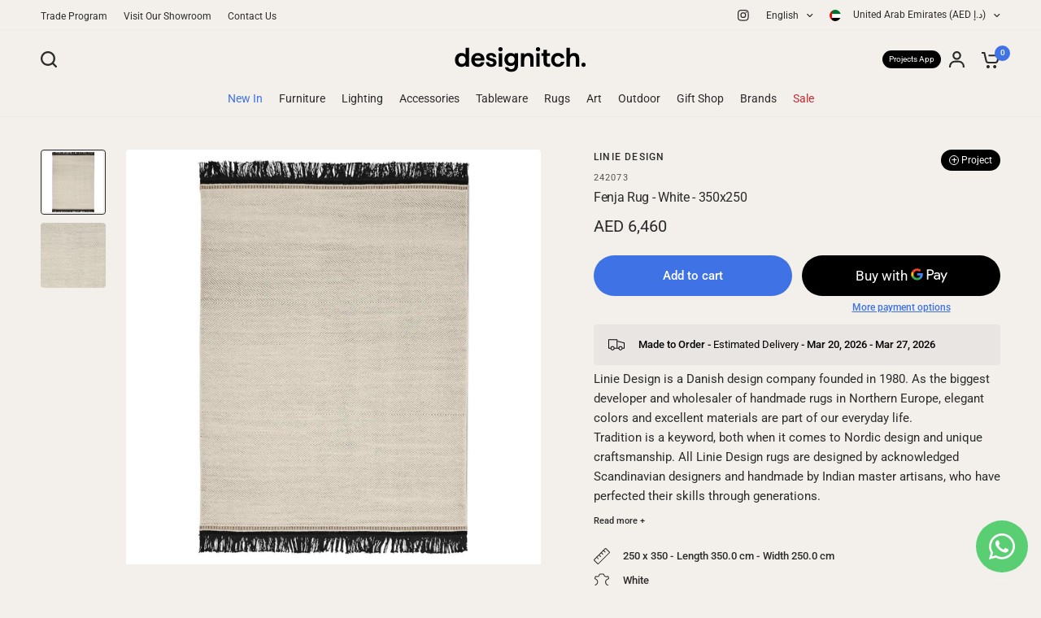

--- FILE ---
content_type: text/html; charset=utf-8
request_url: https://designitch.com/products/fenja-rug-white-350x250
body_size: 56671
content:
<!doctype html><html class="no-js" lang="en" dir="ltr">
<head>
<link rel='preconnect dns-prefetch' href='https://api.config-security.com/' crossorigin />
<link rel='preconnect dns-prefetch' href='https://conf.config-security.com/' crossorigin />
<link rel='preconnect dns-prefetch' href='https://whale.camera/' crossorigin />
<script>
/* >> TriplePixel :: start*/
window.TriplePixelData={TripleName:"designgarage.myshopify.com",ver:"2.12",plat:"SHOPIFY",isHeadless:false},function(W,H,A,L,E,_,B,N){function O(U,T,P,H,R){void 0===R&&(R=!1),H=new XMLHttpRequest,P?(H.open("POST",U,!0),H.setRequestHeader("Content-Type","text/plain")):H.open("GET",U,!0),H.send(JSON.stringify(P||{})),H.onreadystatechange=function(){4===H.readyState&&200===H.status?(R=H.responseText,U.includes(".txt")?eval(R):P||(N[B]=R)):(299<H.status||H.status<200)&&T&&!R&&(R=!0,O(U,T-1,P))}}if(N=window,!N[H+"sn"]){N[H+"sn"]=1,L=function(){return Date.now().toString(36)+"_"+Math.random().toString(36)};try{A.setItem(H,1+(0|A.getItem(H)||0)),(E=JSON.parse(A.getItem(H+"U")||"[]")).push({u:location.href,r:document.referrer,t:Date.now(),id:L()}),A.setItem(H+"U",JSON.stringify(E))}catch(e){}var i,m,p;A.getItem('"!nC`')||(_=A,A=N,A[H]||(E=A[H]=function(t,e,a){return void 0===a&&(a=[]),"State"==t?E.s:(W=L(),(E._q=E._q||[]).push([W,t,e].concat(a)),W)},E.s="Installed",E._q=[],E.ch=W,B="configSecurityConfModel",N[B]=1,O("https://conf.config-security.com/model",5),i=L(),m=A[atob("c2NyZWVu")],_.setItem("di_pmt_wt",i),p={id:i,action:"profile",avatar:_.getItem("auth-security_rand_salt_"),time:m[atob("d2lkdGg=")]+":"+m[atob("aGVpZ2h0")],host:A.TriplePixelData.TripleName,plat:A.TriplePixelData.plat,url:window.location.href,ref:document.referrer,ver:A.TriplePixelData.ver},O("https://api.config-security.com/event",5,p),O("https://whale.camera/live/dot.txt",5)))}}("","TriplePixel",localStorage);
/* << TriplePixel :: end*/
</script>
	<meta charset="utf-8">
	<meta http-equiv="X-UA-Compatible" content="IE=edge,chrome=1">
	<meta name="viewport" content="width=device-width, initial-scale=1, maximum-scale=5, viewport-fit=cover">
	<meta name="theme-color" content="#f3f0ec">
	<link rel="canonical" href="https://designitch.com/products/fenja-rug-white-350x250">
	<link rel="preconnect" href="https://cdn.shopify.com" crossorigin>
	<meta name="google-site-verification" content="9AGvkn8-xCqGw1cwI_RXTEdptgSPoaypkpj2ifED9Rc" />
    <meta name="p:domain_verify" content="e845f4af912c2089d626eb8060ae84d7"/>

	<link rel="preload" as="style" href="//designitch.com/cdn/shop/t/217/assets/app.css?v=145906923778254651811763627277">
<link rel="preload" as="style" href="//designitch.com/cdn/shop/t/217/assets/product-grid.css?v=64950488997667110561763628826">
<link rel="preload" as="style" href="//designitch.com/cdn/shop/t/217/assets/product.css?v=102073911290342324321740555879">



<link rel="preload" as="script" href="//designitch.com/cdn/shop/t/217/assets/animations.min.js?v=85537150597007260831689666687">

<link rel="preload" as="script" href="//designitch.com/cdn/shop/t/217/assets/header.js?v=6094887744313169711689666688">
<link rel="preload" as="script" href="//designitch.com/cdn/shop/t/217/assets/vendor.min.js?v=109150769586254387741690361029">
<link rel="preload" as="script" href="//designitch.com/cdn/shop/t/217/assets/app.js?v=53290164353420243121689666687">

<script>
window.lazySizesConfig = window.lazySizesConfig || {};
window.lazySizesConfig.expand = 250;
window.lazySizesConfig.loadMode = 1;
window.lazySizesConfig.loadHidden = false;
</script>


	

	<title>
	Linie Design - Fenja Rug - White - 350x250 &ndash; Designitch
	</title>

	
	<meta name="description" content="Buy the Fenja Rug - White - 350x250 by Linie Design online at Designitch. Shop for different Rugs from over 100 design brands. Free 24 hour delivery for all In-Stock items in the UAE!">
	
<link rel="preconnect" href="https://fonts.shopifycdn.com" crossorigin>

<meta property="og:site_name" content="Designitch">
<meta property="og:url" content="https://designitch.com/products/fenja-rug-white-350x250">
<meta property="og:title" content="Linie Design - Fenja Rug - White - 350x250">
<meta property="og:type" content="product">
<meta property="og:description" content="Buy the Fenja Rug - White - 350x250 by Linie Design online at Designitch. Shop for different Rugs from over 100 design brands. Free 24 hour delivery for all In-Stock items in the UAE!"><meta property="og:image" content="http://designitch.com/cdn/shop/products/FenjaRug-White-350x250.jpg?v=1649315263">
  <meta property="og:image:secure_url" content="https://designitch.com/cdn/shop/products/FenjaRug-White-350x250.jpg?v=1649315263">
  <meta property="og:image:width" content="2000">
  <meta property="og:image:height" content="2000"><meta property="og:price:amount" content="6,460">
  <meta property="og:price:currency" content="AED"><meta name="twitter:card" content="summary_large_image">
<meta name="twitter:title" content="Linie Design - Fenja Rug - White - 350x250">
<meta name="twitter:description" content="Buy the Fenja Rug - White - 350x250 by Linie Design online at Designitch. Shop for different Rugs from over 100 design brands. Free 24 hour delivery for all In-Stock items in the UAE!">


	<link href="//designitch.com/cdn/shop/t/217/assets/app.css?v=145906923778254651811763627277" rel="stylesheet" type="text/css" media="all" />
	<link href="//designitch.com/cdn/shop/t/217/assets/product-grid.css?v=64950488997667110561763628826" rel="stylesheet" type="text/css" media="all" />

	<style data-shopify>
	@font-face {
  font-family: Roboto;
  font-weight: 400;
  font-style: normal;
  font-display: swap;
  src: url("//designitch.com/cdn/fonts/roboto/roboto_n4.2019d890f07b1852f56ce63ba45b2db45d852cba.woff2") format("woff2"),
       url("//designitch.com/cdn/fonts/roboto/roboto_n4.238690e0007583582327135619c5f7971652fa9d.woff") format("woff");
}

@font-face {
  font-family: Roboto;
  font-weight: 500;
  font-style: normal;
  font-display: swap;
  src: url("//designitch.com/cdn/fonts/roboto/roboto_n5.250d51708d76acbac296b0e21ede8f81de4e37aa.woff2") format("woff2"),
       url("//designitch.com/cdn/fonts/roboto/roboto_n5.535e8c56f4cbbdea416167af50ab0ff1360a3949.woff") format("woff");
}

@font-face {
  font-family: Roboto;
  font-weight: 600;
  font-style: normal;
  font-display: swap;
  src: url("//designitch.com/cdn/fonts/roboto/roboto_n6.3d305d5382545b48404c304160aadee38c90ef9d.woff2") format("woff2"),
       url("//designitch.com/cdn/fonts/roboto/roboto_n6.bb37be020157f87e181e5489d5e9137ad60c47a2.woff") format("woff");
}

@font-face {
  font-family: Roboto;
  font-weight: 400;
  font-style: italic;
  font-display: swap;
  src: url("//designitch.com/cdn/fonts/roboto/roboto_i4.57ce898ccda22ee84f49e6b57ae302250655e2d4.woff2") format("woff2"),
       url("//designitch.com/cdn/fonts/roboto/roboto_i4.b21f3bd061cbcb83b824ae8c7671a82587b264bf.woff") format("woff");
}

@font-face {
  font-family: Roboto;
  font-weight: 600;
  font-style: italic;
  font-display: swap;
  src: url("//designitch.com/cdn/fonts/roboto/roboto_i6.ebd6b6733fb2b030d60cbf61316511a7ffd82fb3.woff2") format("woff2"),
       url("//designitch.com/cdn/fonts/roboto/roboto_i6.1363905a6d5249605bc5e0f859663ffe95ac3bed.woff") format("woff");
}


		@font-face {
  font-family: Inter;
  font-weight: 600;
  font-style: normal;
  font-display: swap;
  src: url("//designitch.com/cdn/fonts/inter/inter_n6.771af0474a71b3797eb38f3487d6fb79d43b6877.woff2") format("woff2"),
       url("//designitch.com/cdn/fonts/inter/inter_n6.88c903d8f9e157d48b73b7777d0642925bcecde7.woff") format("woff");
}

@font-face {
  font-family: Inter;
  font-weight: 400;
  font-style: normal;
  font-display: swap;
  src: url("//designitch.com/cdn/fonts/inter/inter_n4.b2a3f24c19b4de56e8871f609e73ca7f6d2e2bb9.woff2") format("woff2"),
       url("//designitch.com/cdn/fonts/inter/inter_n4.af8052d517e0c9ffac7b814872cecc27ae1fa132.woff") format("woff");
}

h1,h2,h3,h4,h5,h6,
	.h1,.h2,.h3,.h4,.h5,.h6,
	.logolink.text-logo,
	.heading-font,
	.h1-xlarge,
	.h1-large,
	blockquote p,
	blockquote span,
	.customer-addresses .my-address .address-index {
		font-style: normal;
		font-weight: 600;
		font-family: Inter, sans-serif;
	}
	body,
	.body-font,
	.thb-product-detail .product-title {
		font-style: normal;
		font-weight: 400;
		font-family: Roboto, sans-serif;
	}
	:root {

		--font-body-scale: 1.0;
		--font-body-line-height-scale: 1.0;
		--font-body-letter-spacing: 0.0em;
		--font-announcement-scale: 1.0;
		--font-heading-scale: 1.0;
		--font-heading-line-height-scale: 1.0;
		--font-heading-letter-spacing: -0.02em;
		--font-navigation-scale: 1.0;
		--font-product-price-scale: 1.0;
		--font-product-title-scale: 1.0;
		--font-product-title-line-height-scale: 1.0;
		--button-letter-spacing: 0.0em;

		--block-border-radius: 4px;
		--button-border-radius: 25px;
		--input-border-radius: 6px;--bg-body: #f3f0ec;
			--bg-body-rgb: 243,240,236;
			--bg-body-darken: #ede9e3;
			--payment-terms-background-color: #f3f0ec;--color-body: #2b2b2b;
		  --color-body-rgb: 43,43,43;--color-heading: #2b2b2b;
		  --color-heading-rgb: 43,43,43;--color-accent: #3f72e5;
			--color-accent-hover: #205be1;
			--color-accent-rgb: 63,114,229;--color-border: #eeeae4;--color-form-border: #D3D3D3;--color-overlay-rgb: 159,163,167;--color-drawer-bg: #ffffff;
			--color-drawer-bg-rgb: 255,255,255;--color-announcement-bar-text: #ffffff;--color-announcement-bar-bg: #75221c;--color-secondary-menu-text: #2b2b2b;--color-secondary-menu-bg: #f3f0ec;--color-header-bg: #f3f0ec;
			--color-header-bg-rgb: 243,240,236;--color-header-text: #2b2b2b;
			--color-header-text-rgb: 43,43,43;--color-header-links: #2b2b2b;--color-header-links-hover: #3F72E5;--color-header-icons: #2b2b2b;--color-header-border: #E2E2E2;--solid-button-background: #2b2b2b;
			--solid-button-background-hover: #191919;--solid-button-label: #ffffff;--white-button-label: #2b2b2b;--color-price: #2b2b2b;
			--color-price-rgb: 43,43,43;--color-price-discounted: #C62A32;--color-star: #FFAA47;--color-inventory-instock: #279A4B;--color-inventory-lowstock: #e97f32;--block-shadows: 0px 4px 6px rgba(0, 0, 0, 0.08);--section-spacing-mobile: 50px;--section-spacing-desktop: 70px;--color-product-card-bg: rgba(0,0,0,0);--color-article-card-bg: #f5f5f5;--color-badge-text: #ffffff;--color-badge-sold-out: #6d6b6b;--color-badge-sale: #c62a32;--badge-corner-radius: 0px;--color-footer-heading: #FFFFFF;
			--color-footer-heading-rgb: 255,255,255;--color-footer-text: #DADCE0;
			--color-footer-text-rgb: 218,220,224;--color-footer-link: #aaaeb6;--color-footer-link-hover: #FFFFFF;--color-footer-border: #868d94;
			--color-footer-border-rgb: 134,141,148;--color-footer-bg: #2b2b2b;}
</style>


	<script>
		window.theme = window.theme || {};
		theme = {
			settings: {
				money_with_currency_format:"\u003cspan class=money\u003eAED {{amount_no_decimals}}\u003c\/span\u003e",
				cart_drawer:true},
			routes: {
				root_url: '/',
				cart_url: '/cart',
				cart_add_url: '/cart/add',
				search_url: '/search',
				cart_change_url: '/cart/change',
				cart_update_url: '/cart/update',
				predictive_search_url: '/search/suggest',
			},
			variantStrings: {
        addToCart: `Add to cart`,
        soldOut: `Sold out`,
        unavailable: `Unavailable`,
      },
			strings: {
				requiresTerms: `You must agree with the terms and conditions of sales to check out`,
			}
		};
	</script>
	<script>window.performance && window.performance.mark && window.performance.mark('shopify.content_for_header.start');</script><meta id="shopify-digital-wallet" name="shopify-digital-wallet" content="/10400082/digital_wallets/dialog">
<link rel="alternate" hreflang="x-default" href="https://designitch.com/products/fenja-rug-white-350x250">
<link rel="alternate" hreflang="en-SA" href="https://designitch.com/en-sa/products/fenja-rug-white-350x250">
<link rel="alternate" hreflang="en-KW" href="https://designitch.com/en-kw/products/fenja-rug-white-350x250">
<link rel="alternate" hreflang="en-OM" href="https://designitch.com/en-om/products/fenja-rug-white-350x250">
<link rel="alternate" hreflang="en-BH" href="https://designitch.com/en-bh/products/fenja-rug-white-350x250">
<link rel="alternate" hreflang="en-QA" href="https://designitch.com/en-qa/products/fenja-rug-white-350x250">
<link rel="alternate" hreflang="en-AD" href="https://designitch.com/en-eu/products/fenja-rug-white-350x250">
<link rel="alternate" hreflang="en-AL" href="https://designitch.com/en-eu/products/fenja-rug-white-350x250">
<link rel="alternate" hreflang="en-AM" href="https://designitch.com/en-eu/products/fenja-rug-white-350x250">
<link rel="alternate" hreflang="en-AT" href="https://designitch.com/en-eu/products/fenja-rug-white-350x250">
<link rel="alternate" hreflang="en-AX" href="https://designitch.com/en-eu/products/fenja-rug-white-350x250">
<link rel="alternate" hreflang="en-BA" href="https://designitch.com/en-eu/products/fenja-rug-white-350x250">
<link rel="alternate" hreflang="en-BE" href="https://designitch.com/en-eu/products/fenja-rug-white-350x250">
<link rel="alternate" hreflang="en-BG" href="https://designitch.com/en-eu/products/fenja-rug-white-350x250">
<link rel="alternate" hreflang="en-BY" href="https://designitch.com/en-eu/products/fenja-rug-white-350x250">
<link rel="alternate" hreflang="en-CH" href="https://designitch.com/en-eu/products/fenja-rug-white-350x250">
<link rel="alternate" hreflang="en-CY" href="https://designitch.com/en-eu/products/fenja-rug-white-350x250">
<link rel="alternate" hreflang="en-CZ" href="https://designitch.com/en-eu/products/fenja-rug-white-350x250">
<link rel="alternate" hreflang="en-DE" href="https://designitch.com/en-eu/products/fenja-rug-white-350x250">
<link rel="alternate" hreflang="en-DK" href="https://designitch.com/en-eu/products/fenja-rug-white-350x250">
<link rel="alternate" hreflang="en-EE" href="https://designitch.com/en-eu/products/fenja-rug-white-350x250">
<link rel="alternate" hreflang="en-ES" href="https://designitch.com/en-eu/products/fenja-rug-white-350x250">
<link rel="alternate" hreflang="en-FI" href="https://designitch.com/en-eu/products/fenja-rug-white-350x250">
<link rel="alternate" hreflang="en-FO" href="https://designitch.com/en-eu/products/fenja-rug-white-350x250">
<link rel="alternate" hreflang="en-FR" href="https://designitch.com/en-eu/products/fenja-rug-white-350x250">
<link rel="alternate" hreflang="en-GB" href="https://designitch.com/en-eu/products/fenja-rug-white-350x250">
<link rel="alternate" hreflang="en-GE" href="https://designitch.com/en-eu/products/fenja-rug-white-350x250">
<link rel="alternate" hreflang="en-GG" href="https://designitch.com/en-eu/products/fenja-rug-white-350x250">
<link rel="alternate" hreflang="en-GI" href="https://designitch.com/en-eu/products/fenja-rug-white-350x250">
<link rel="alternate" hreflang="en-GL" href="https://designitch.com/en-eu/products/fenja-rug-white-350x250">
<link rel="alternate" hreflang="en-GP" href="https://designitch.com/en-eu/products/fenja-rug-white-350x250">
<link rel="alternate" hreflang="en-GR" href="https://designitch.com/en-eu/products/fenja-rug-white-350x250">
<link rel="alternate" hreflang="en-HR" href="https://designitch.com/en-eu/products/fenja-rug-white-350x250">
<link rel="alternate" hreflang="en-HU" href="https://designitch.com/en-eu/products/fenja-rug-white-350x250">
<link rel="alternate" hreflang="en-IE" href="https://designitch.com/en-eu/products/fenja-rug-white-350x250">
<link rel="alternate" hreflang="en-IM" href="https://designitch.com/en-eu/products/fenja-rug-white-350x250">
<link rel="alternate" hreflang="en-IS" href="https://designitch.com/en-eu/products/fenja-rug-white-350x250">
<link rel="alternate" hreflang="en-IT" href="https://designitch.com/en-eu/products/fenja-rug-white-350x250">
<link rel="alternate" hreflang="en-JE" href="https://designitch.com/en-eu/products/fenja-rug-white-350x250">
<link rel="alternate" hreflang="en-LI" href="https://designitch.com/en-eu/products/fenja-rug-white-350x250">
<link rel="alternate" hreflang="en-LT" href="https://designitch.com/en-eu/products/fenja-rug-white-350x250">
<link rel="alternate" hreflang="en-LU" href="https://designitch.com/en-eu/products/fenja-rug-white-350x250">
<link rel="alternate" hreflang="en-LV" href="https://designitch.com/en-eu/products/fenja-rug-white-350x250">
<link rel="alternate" hreflang="en-MC" href="https://designitch.com/en-eu/products/fenja-rug-white-350x250">
<link rel="alternate" hreflang="en-MD" href="https://designitch.com/en-eu/products/fenja-rug-white-350x250">
<link rel="alternate" hreflang="en-ME" href="https://designitch.com/en-eu/products/fenja-rug-white-350x250">
<link rel="alternate" hreflang="en-MK" href="https://designitch.com/en-eu/products/fenja-rug-white-350x250">
<link rel="alternate" hreflang="en-MT" href="https://designitch.com/en-eu/products/fenja-rug-white-350x250">
<link rel="alternate" hreflang="en-NL" href="https://designitch.com/en-eu/products/fenja-rug-white-350x250">
<link rel="alternate" hreflang="en-NO" href="https://designitch.com/en-eu/products/fenja-rug-white-350x250">
<link rel="alternate" hreflang="en-PL" href="https://designitch.com/en-eu/products/fenja-rug-white-350x250">
<link rel="alternate" hreflang="en-PT" href="https://designitch.com/en-eu/products/fenja-rug-white-350x250">
<link rel="alternate" hreflang="en-RE" href="https://designitch.com/en-eu/products/fenja-rug-white-350x250">
<link rel="alternate" hreflang="en-RO" href="https://designitch.com/en-eu/products/fenja-rug-white-350x250">
<link rel="alternate" hreflang="en-RS" href="https://designitch.com/en-eu/products/fenja-rug-white-350x250">
<link rel="alternate" hreflang="en-SE" href="https://designitch.com/en-eu/products/fenja-rug-white-350x250">
<link rel="alternate" hreflang="en-SI" href="https://designitch.com/en-eu/products/fenja-rug-white-350x250">
<link rel="alternate" hreflang="en-SJ" href="https://designitch.com/en-eu/products/fenja-rug-white-350x250">
<link rel="alternate" hreflang="en-SK" href="https://designitch.com/en-eu/products/fenja-rug-white-350x250">
<link rel="alternate" hreflang="en-SM" href="https://designitch.com/en-eu/products/fenja-rug-white-350x250">
<link rel="alternate" hreflang="en-TR" href="https://designitch.com/en-eu/products/fenja-rug-white-350x250">
<link rel="alternate" hreflang="en-VA" href="https://designitch.com/en-eu/products/fenja-rug-white-350x250">
<link rel="alternate" hreflang="en-XK" href="https://designitch.com/en-eu/products/fenja-rug-white-350x250">
<link rel="alternate" hreflang="en-YT" href="https://designitch.com/en-eu/products/fenja-rug-white-350x250">
<link rel="alternate" hreflang="en-AE" href="https://designitch.com/products/fenja-rug-white-350x250">
<link rel="alternate" hreflang="ar-AE" href="https://designitch.com/ar/products/fenja-rug-white-350x250">
<link rel="alternate" type="application/json+oembed" href="https://designitch.com/products/fenja-rug-white-350x250.oembed">
<script async="async" src="/checkouts/internal/preloads.js?locale=en-AE"></script>
<script id="shopify-features" type="application/json">{"accessToken":"6117d1394d023f4915ffa7cf5577c2d5","betas":["rich-media-storefront-analytics"],"domain":"designitch.com","predictiveSearch":true,"shopId":10400082,"locale":"en"}</script>
<script>var Shopify = Shopify || {};
Shopify.shop = "designgarage.myshopify.com";
Shopify.locale = "en";
Shopify.currency = {"active":"AED","rate":"1.0"};
Shopify.country = "AE";
Shopify.theme = {"name":"Vision (Live)","id":122536984647,"schema_name":"Vision","schema_version":"1.1.2","theme_store_id":2053,"role":"main"};
Shopify.theme.handle = "null";
Shopify.theme.style = {"id":null,"handle":null};
Shopify.cdnHost = "designitch.com/cdn";
Shopify.routes = Shopify.routes || {};
Shopify.routes.root = "/";</script>
<script type="module">!function(o){(o.Shopify=o.Shopify||{}).modules=!0}(window);</script>
<script>!function(o){function n(){var o=[];function n(){o.push(Array.prototype.slice.apply(arguments))}return n.q=o,n}var t=o.Shopify=o.Shopify||{};t.loadFeatures=n(),t.autoloadFeatures=n()}(window);</script>
<script id="shop-js-analytics" type="application/json">{"pageType":"product"}</script>
<script defer="defer" async type="module" src="//designitch.com/cdn/shopifycloud/shop-js/modules/v2/client.init-shop-cart-sync_BN7fPSNr.en.esm.js"></script>
<script defer="defer" async type="module" src="//designitch.com/cdn/shopifycloud/shop-js/modules/v2/chunk.common_Cbph3Kss.esm.js"></script>
<script defer="defer" async type="module" src="//designitch.com/cdn/shopifycloud/shop-js/modules/v2/chunk.modal_DKumMAJ1.esm.js"></script>
<script type="module">
  await import("//designitch.com/cdn/shopifycloud/shop-js/modules/v2/client.init-shop-cart-sync_BN7fPSNr.en.esm.js");
await import("//designitch.com/cdn/shopifycloud/shop-js/modules/v2/chunk.common_Cbph3Kss.esm.js");
await import("//designitch.com/cdn/shopifycloud/shop-js/modules/v2/chunk.modal_DKumMAJ1.esm.js");

  window.Shopify.SignInWithShop?.initShopCartSync?.({"fedCMEnabled":true,"windoidEnabled":true});

</script>
<script id="__st">var __st={"a":10400082,"offset":14400,"reqid":"1915809a-4deb-4e03-ac9e-209945d7a8bb-1769764053","pageurl":"designitch.com\/products\/fenja-rug-white-350x250","u":"63a8c06b70f3","p":"product","rtyp":"product","rid":6644563771463};</script>
<script>window.ShopifyPaypalV4VisibilityTracking = true;</script>
<script id="captcha-bootstrap">!function(){'use strict';const t='contact',e='account',n='new_comment',o=[[t,t],['blogs',n],['comments',n],[t,'customer']],c=[[e,'customer_login'],[e,'guest_login'],[e,'recover_customer_password'],[e,'create_customer']],r=t=>t.map((([t,e])=>`form[action*='/${t}']:not([data-nocaptcha='true']) input[name='form_type'][value='${e}']`)).join(','),a=t=>()=>t?[...document.querySelectorAll(t)].map((t=>t.form)):[];function s(){const t=[...o],e=r(t);return a(e)}const i='password',u='form_key',d=['recaptcha-v3-token','g-recaptcha-response','h-captcha-response',i],f=()=>{try{return window.sessionStorage}catch{return}},m='__shopify_v',_=t=>t.elements[u];function p(t,e,n=!1){try{const o=window.sessionStorage,c=JSON.parse(o.getItem(e)),{data:r}=function(t){const{data:e,action:n}=t;return t[m]||n?{data:e,action:n}:{data:t,action:n}}(c);for(const[e,n]of Object.entries(r))t.elements[e]&&(t.elements[e].value=n);n&&o.removeItem(e)}catch(o){console.error('form repopulation failed',{error:o})}}const l='form_type',E='cptcha';function T(t){t.dataset[E]=!0}const w=window,h=w.document,L='Shopify',v='ce_forms',y='captcha';let A=!1;((t,e)=>{const n=(g='f06e6c50-85a8-45c8-87d0-21a2b65856fe',I='https://cdn.shopify.com/shopifycloud/storefront-forms-hcaptcha/ce_storefront_forms_captcha_hcaptcha.v1.5.2.iife.js',D={infoText:'Protected by hCaptcha',privacyText:'Privacy',termsText:'Terms'},(t,e,n)=>{const o=w[L][v],c=o.bindForm;if(c)return c(t,g,e,D).then(n);var r;o.q.push([[t,g,e,D],n]),r=I,A||(h.body.append(Object.assign(h.createElement('script'),{id:'captcha-provider',async:!0,src:r})),A=!0)});var g,I,D;w[L]=w[L]||{},w[L][v]=w[L][v]||{},w[L][v].q=[],w[L][y]=w[L][y]||{},w[L][y].protect=function(t,e){n(t,void 0,e),T(t)},Object.freeze(w[L][y]),function(t,e,n,w,h,L){const[v,y,A,g]=function(t,e,n){const i=e?o:[],u=t?c:[],d=[...i,...u],f=r(d),m=r(i),_=r(d.filter((([t,e])=>n.includes(e))));return[a(f),a(m),a(_),s()]}(w,h,L),I=t=>{const e=t.target;return e instanceof HTMLFormElement?e:e&&e.form},D=t=>v().includes(t);t.addEventListener('submit',(t=>{const e=I(t);if(!e)return;const n=D(e)&&!e.dataset.hcaptchaBound&&!e.dataset.recaptchaBound,o=_(e),c=g().includes(e)&&(!o||!o.value);(n||c)&&t.preventDefault(),c&&!n&&(function(t){try{if(!f())return;!function(t){const e=f();if(!e)return;const n=_(t);if(!n)return;const o=n.value;o&&e.removeItem(o)}(t);const e=Array.from(Array(32),(()=>Math.random().toString(36)[2])).join('');!function(t,e){_(t)||t.append(Object.assign(document.createElement('input'),{type:'hidden',name:u})),t.elements[u].value=e}(t,e),function(t,e){const n=f();if(!n)return;const o=[...t.querySelectorAll(`input[type='${i}']`)].map((({name:t})=>t)),c=[...d,...o],r={};for(const[a,s]of new FormData(t).entries())c.includes(a)||(r[a]=s);n.setItem(e,JSON.stringify({[m]:1,action:t.action,data:r}))}(t,e)}catch(e){console.error('failed to persist form',e)}}(e),e.submit())}));const S=(t,e)=>{t&&!t.dataset[E]&&(n(t,e.some((e=>e===t))),T(t))};for(const o of['focusin','change'])t.addEventListener(o,(t=>{const e=I(t);D(e)&&S(e,y())}));const B=e.get('form_key'),M=e.get(l),P=B&&M;t.addEventListener('DOMContentLoaded',(()=>{const t=y();if(P)for(const e of t)e.elements[l].value===M&&p(e,B);[...new Set([...A(),...v().filter((t=>'true'===t.dataset.shopifyCaptcha))])].forEach((e=>S(e,t)))}))}(h,new URLSearchParams(w.location.search),n,t,e,['guest_login'])})(!0,!0)}();</script>
<script integrity="sha256-4kQ18oKyAcykRKYeNunJcIwy7WH5gtpwJnB7kiuLZ1E=" data-source-attribution="shopify.loadfeatures" defer="defer" src="//designitch.com/cdn/shopifycloud/storefront/assets/storefront/load_feature-a0a9edcb.js" crossorigin="anonymous"></script>
<script data-source-attribution="shopify.dynamic_checkout.dynamic.init">var Shopify=Shopify||{};Shopify.PaymentButton=Shopify.PaymentButton||{isStorefrontPortableWallets:!0,init:function(){window.Shopify.PaymentButton.init=function(){};var t=document.createElement("script");t.src="https://designitch.com/cdn/shopifycloud/portable-wallets/latest/portable-wallets.en.js",t.type="module",document.head.appendChild(t)}};
</script>
<script data-source-attribution="shopify.dynamic_checkout.buyer_consent">
  function portableWalletsHideBuyerConsent(e){var t=document.getElementById("shopify-buyer-consent"),n=document.getElementById("shopify-subscription-policy-button");t&&n&&(t.classList.add("hidden"),t.setAttribute("aria-hidden","true"),n.removeEventListener("click",e))}function portableWalletsShowBuyerConsent(e){var t=document.getElementById("shopify-buyer-consent"),n=document.getElementById("shopify-subscription-policy-button");t&&n&&(t.classList.remove("hidden"),t.removeAttribute("aria-hidden"),n.addEventListener("click",e))}window.Shopify?.PaymentButton&&(window.Shopify.PaymentButton.hideBuyerConsent=portableWalletsHideBuyerConsent,window.Shopify.PaymentButton.showBuyerConsent=portableWalletsShowBuyerConsent);
</script>
<script>
  function portableWalletsCleanup(e){e&&e.src&&console.error("Failed to load portable wallets script "+e.src);var t=document.querySelectorAll("shopify-accelerated-checkout .shopify-payment-button__skeleton, shopify-accelerated-checkout-cart .wallet-cart-button__skeleton"),e=document.getElementById("shopify-buyer-consent");for(let e=0;e<t.length;e++)t[e].remove();e&&e.remove()}function portableWalletsNotLoadedAsModule(e){e instanceof ErrorEvent&&"string"==typeof e.message&&e.message.includes("import.meta")&&"string"==typeof e.filename&&e.filename.includes("portable-wallets")&&(window.removeEventListener("error",portableWalletsNotLoadedAsModule),window.Shopify.PaymentButton.failedToLoad=e,"loading"===document.readyState?document.addEventListener("DOMContentLoaded",window.Shopify.PaymentButton.init):window.Shopify.PaymentButton.init())}window.addEventListener("error",portableWalletsNotLoadedAsModule);
</script>

<script type="module" src="https://designitch.com/cdn/shopifycloud/portable-wallets/latest/portable-wallets.en.js" onError="portableWalletsCleanup(this)" crossorigin="anonymous"></script>
<script nomodule>
  document.addEventListener("DOMContentLoaded", portableWalletsCleanup);
</script>

<link id="shopify-accelerated-checkout-styles" rel="stylesheet" media="screen" href="https://designitch.com/cdn/shopifycloud/portable-wallets/latest/accelerated-checkout-backwards-compat.css" crossorigin="anonymous">
<style id="shopify-accelerated-checkout-cart">
        #shopify-buyer-consent {
  margin-top: 1em;
  display: inline-block;
  width: 100%;
}

#shopify-buyer-consent.hidden {
  display: none;
}

#shopify-subscription-policy-button {
  background: none;
  border: none;
  padding: 0;
  text-decoration: underline;
  font-size: inherit;
  cursor: pointer;
}

#shopify-subscription-policy-button::before {
  box-shadow: none;
}

      </style>

<script>window.performance && window.performance.mark && window.performance.mark('shopify.content_for_header.end');</script> <!-- Header hook for plugins -->

	<script>document.documentElement.className = document.documentElement.className.replace('no-js', 'js');</script>
<!-- BEGIN app block: shopify://apps/whatsapp-button/blocks/app-embed-block/96d80a63-e860-4262-a001-8b82ac4d00e6 --><script>
    (function() {
        function asyncLoad() {
            var url = 'https://whatsapp-button.eazeapps.io/api/buttonInstallation/scriptTag?shopId=8344&v=1758648099';
            var s = document.createElement('script');
            s.type = 'text/javascript';
            s.async = true;
            s.src = url;
            var x = document.getElementsByTagName('script')[0];
            x.parentNode.insertBefore(s, x);
        };
        if(window.attachEvent) {
            window.attachEvent('onload', asyncLoad);
        } else {
            window.addEventListener('load', asyncLoad, false);
        }
    })();
</script>

<!-- END app block --><!-- BEGIN app block: shopify://apps/klaviyo-email-marketing-sms/blocks/klaviyo-onsite-embed/2632fe16-c075-4321-a88b-50b567f42507 -->












  <script async src="https://static.klaviyo.com/onsite/js/R86ApC/klaviyo.js?company_id=R86ApC"></script>
  <script>!function(){if(!window.klaviyo){window._klOnsite=window._klOnsite||[];try{window.klaviyo=new Proxy({},{get:function(n,i){return"push"===i?function(){var n;(n=window._klOnsite).push.apply(n,arguments)}:function(){for(var n=arguments.length,o=new Array(n),w=0;w<n;w++)o[w]=arguments[w];var t="function"==typeof o[o.length-1]?o.pop():void 0,e=new Promise((function(n){window._klOnsite.push([i].concat(o,[function(i){t&&t(i),n(i)}]))}));return e}}})}catch(n){window.klaviyo=window.klaviyo||[],window.klaviyo.push=function(){var n;(n=window._klOnsite).push.apply(n,arguments)}}}}();</script>

  
    <script id="viewed_product">
      if (item == null) {
        var _learnq = _learnq || [];

        var MetafieldReviews = null
        var MetafieldYotpoRating = null
        var MetafieldYotpoCount = null
        var MetafieldLooxRating = null
        var MetafieldLooxCount = null
        var okendoProduct = null
        var okendoProductReviewCount = null
        var okendoProductReviewAverageValue = null
        try {
          // The following fields are used for Customer Hub recently viewed in order to add reviews.
          // This information is not part of __kla_viewed. Instead, it is part of __kla_viewed_reviewed_items
          MetafieldReviews = {};
          MetafieldYotpoRating = null
          MetafieldYotpoCount = null
          MetafieldLooxRating = null
          MetafieldLooxCount = null

          okendoProduct = null
          // If the okendo metafield is not legacy, it will error, which then requires the new json formatted data
          if (okendoProduct && 'error' in okendoProduct) {
            okendoProduct = null
          }
          okendoProductReviewCount = okendoProduct ? okendoProduct.reviewCount : null
          okendoProductReviewAverageValue = okendoProduct ? okendoProduct.reviewAverageValue : null
        } catch (error) {
          console.error('Error in Klaviyo onsite reviews tracking:', error);
        }

        var item = {
          Name: "Fenja Rug - White - 350x250",
          ProductID: 6644563771463,
          Categories: ["All","Best Selling Products","Color White","Linie Design","Living Room","Made to Order Collection","Rugs"],
          ImageURL: "https://designitch.com/cdn/shop/products/FenjaRug-White-350x250_grande.jpg?v=1649315263",
          URL: "https://designitch.com/products/fenja-rug-white-350x250",
          Brand: "Linie Design",
          Price: "AED 6,460",
          Value: "6,460",
          CompareAtPrice: "AED 0"
        };
        _learnq.push(['track', 'Viewed Product', item]);
        _learnq.push(['trackViewedItem', {
          Title: item.Name,
          ItemId: item.ProductID,
          Categories: item.Categories,
          ImageUrl: item.ImageURL,
          Url: item.URL,
          Metadata: {
            Brand: item.Brand,
            Price: item.Price,
            Value: item.Value,
            CompareAtPrice: item.CompareAtPrice
          },
          metafields:{
            reviews: MetafieldReviews,
            yotpo:{
              rating: MetafieldYotpoRating,
              count: MetafieldYotpoCount,
            },
            loox:{
              rating: MetafieldLooxRating,
              count: MetafieldLooxCount,
            },
            okendo: {
              rating: okendoProductReviewAverageValue,
              count: okendoProductReviewCount,
            }
          }
        }]);
      }
    </script>
  




  <script>
    window.klaviyoReviewsProductDesignMode = false
  </script>







<!-- END app block --><!-- BEGIN app block: shopify://apps/elevar-conversion-tracking/blocks/dataLayerEmbed/bc30ab68-b15c-4311-811f-8ef485877ad6 -->



<script type="module" dynamic>
  const configUrl = "/a/elevar/static/configs/71e523df09b656806aca490e5cb9f2c2567fa7bc/config.js";
  const config = (await import(configUrl)).default;
  const scriptUrl = config.script_src_app_theme_embed;

  if (scriptUrl) {
    const { handler } = await import(scriptUrl);

    await handler(
      config,
      {
        cartData: {
  marketId: "43155527",
  attributes:{},
  cartTotal: "0.0",
  currencyCode:"AED",
  items: []
}
,
        user: {cartTotal: "0.0",
    currencyCode:"AED",customer: {},
}
,
        isOnCartPage:false,
        collectionView:null,
        searchResultsView:null,
        productView:{
    attributes:{},
    currencyCode:"AED",defaultVariant: {id:"242073",name:"Fenja Rug - White - 350x250",
        brand:"Linie Design",
        category:"Rugs",
        variant:"Default Title",
        price: "6460.0",
        productId: "6644563771463",
        variantId: "39633901944903",
        compareAtPrice: "0.0",image:"\/\/designitch.com\/cdn\/shop\/products\/FenjaRug-White-350x250.jpg?v=1649315263",url:"\/products\/fenja-rug-white-350x250?variant=39633901944903"},items: [{id:"242073",name:"Fenja Rug - White - 350x250",
          brand:"Linie Design",
          category:"Rugs",
          variant:"Default Title",
          price: "6460.0",
          productId: "6644563771463",
          variantId: "39633901944903",
          compareAtPrice: "0.0",image:"\/\/designitch.com\/cdn\/shop\/products\/FenjaRug-White-350x250.jpg?v=1649315263",url:"\/products\/fenja-rug-white-350x250?variant=39633901944903"},]
  },
        checkoutComplete: null
      }
    );
  }
</script>


<!-- END app block --><link href="https://monorail-edge.shopifysvc.com" rel="dns-prefetch">
<script>(function(){if ("sendBeacon" in navigator && "performance" in window) {try {var session_token_from_headers = performance.getEntriesByType('navigation')[0].serverTiming.find(x => x.name == '_s').description;} catch {var session_token_from_headers = undefined;}var session_cookie_matches = document.cookie.match(/_shopify_s=([^;]*)/);var session_token_from_cookie = session_cookie_matches && session_cookie_matches.length === 2 ? session_cookie_matches[1] : "";var session_token = session_token_from_headers || session_token_from_cookie || "";function handle_abandonment_event(e) {var entries = performance.getEntries().filter(function(entry) {return /monorail-edge.shopifysvc.com/.test(entry.name);});if (!window.abandonment_tracked && entries.length === 0) {window.abandonment_tracked = true;var currentMs = Date.now();var navigation_start = performance.timing.navigationStart;var payload = {shop_id: 10400082,url: window.location.href,navigation_start,duration: currentMs - navigation_start,session_token,page_type: "product"};window.navigator.sendBeacon("https://monorail-edge.shopifysvc.com/v1/produce", JSON.stringify({schema_id: "online_store_buyer_site_abandonment/1.1",payload: payload,metadata: {event_created_at_ms: currentMs,event_sent_at_ms: currentMs}}));}}window.addEventListener('pagehide', handle_abandonment_event);}}());</script>
<script id="web-pixels-manager-setup">(function e(e,d,r,n,o){if(void 0===o&&(o={}),!Boolean(null===(a=null===(i=window.Shopify)||void 0===i?void 0:i.analytics)||void 0===a?void 0:a.replayQueue)){var i,a;window.Shopify=window.Shopify||{};var t=window.Shopify;t.analytics=t.analytics||{};var s=t.analytics;s.replayQueue=[],s.publish=function(e,d,r){return s.replayQueue.push([e,d,r]),!0};try{self.performance.mark("wpm:start")}catch(e){}var l=function(){var e={modern:/Edge?\/(1{2}[4-9]|1[2-9]\d|[2-9]\d{2}|\d{4,})\.\d+(\.\d+|)|Firefox\/(1{2}[4-9]|1[2-9]\d|[2-9]\d{2}|\d{4,})\.\d+(\.\d+|)|Chrom(ium|e)\/(9{2}|\d{3,})\.\d+(\.\d+|)|(Maci|X1{2}).+ Version\/(15\.\d+|(1[6-9]|[2-9]\d|\d{3,})\.\d+)([,.]\d+|)( \(\w+\)|)( Mobile\/\w+|) Safari\/|Chrome.+OPR\/(9{2}|\d{3,})\.\d+\.\d+|(CPU[ +]OS|iPhone[ +]OS|CPU[ +]iPhone|CPU IPhone OS|CPU iPad OS)[ +]+(15[._]\d+|(1[6-9]|[2-9]\d|\d{3,})[._]\d+)([._]\d+|)|Android:?[ /-](13[3-9]|1[4-9]\d|[2-9]\d{2}|\d{4,})(\.\d+|)(\.\d+|)|Android.+Firefox\/(13[5-9]|1[4-9]\d|[2-9]\d{2}|\d{4,})\.\d+(\.\d+|)|Android.+Chrom(ium|e)\/(13[3-9]|1[4-9]\d|[2-9]\d{2}|\d{4,})\.\d+(\.\d+|)|SamsungBrowser\/([2-9]\d|\d{3,})\.\d+/,legacy:/Edge?\/(1[6-9]|[2-9]\d|\d{3,})\.\d+(\.\d+|)|Firefox\/(5[4-9]|[6-9]\d|\d{3,})\.\d+(\.\d+|)|Chrom(ium|e)\/(5[1-9]|[6-9]\d|\d{3,})\.\d+(\.\d+|)([\d.]+$|.*Safari\/(?![\d.]+ Edge\/[\d.]+$))|(Maci|X1{2}).+ Version\/(10\.\d+|(1[1-9]|[2-9]\d|\d{3,})\.\d+)([,.]\d+|)( \(\w+\)|)( Mobile\/\w+|) Safari\/|Chrome.+OPR\/(3[89]|[4-9]\d|\d{3,})\.\d+\.\d+|(CPU[ +]OS|iPhone[ +]OS|CPU[ +]iPhone|CPU IPhone OS|CPU iPad OS)[ +]+(10[._]\d+|(1[1-9]|[2-9]\d|\d{3,})[._]\d+)([._]\d+|)|Android:?[ /-](13[3-9]|1[4-9]\d|[2-9]\d{2}|\d{4,})(\.\d+|)(\.\d+|)|Mobile Safari.+OPR\/([89]\d|\d{3,})\.\d+\.\d+|Android.+Firefox\/(13[5-9]|1[4-9]\d|[2-9]\d{2}|\d{4,})\.\d+(\.\d+|)|Android.+Chrom(ium|e)\/(13[3-9]|1[4-9]\d|[2-9]\d{2}|\d{4,})\.\d+(\.\d+|)|Android.+(UC? ?Browser|UCWEB|U3)[ /]?(15\.([5-9]|\d{2,})|(1[6-9]|[2-9]\d|\d{3,})\.\d+)\.\d+|SamsungBrowser\/(5\.\d+|([6-9]|\d{2,})\.\d+)|Android.+MQ{2}Browser\/(14(\.(9|\d{2,})|)|(1[5-9]|[2-9]\d|\d{3,})(\.\d+|))(\.\d+|)|K[Aa][Ii]OS\/(3\.\d+|([4-9]|\d{2,})\.\d+)(\.\d+|)/},d=e.modern,r=e.legacy,n=navigator.userAgent;return n.match(d)?"modern":n.match(r)?"legacy":"unknown"}(),u="modern"===l?"modern":"legacy",c=(null!=n?n:{modern:"",legacy:""})[u],f=function(e){return[e.baseUrl,"/wpm","/b",e.hashVersion,"modern"===e.buildTarget?"m":"l",".js"].join("")}({baseUrl:d,hashVersion:r,buildTarget:u}),m=function(e){var d=e.version,r=e.bundleTarget,n=e.surface,o=e.pageUrl,i=e.monorailEndpoint;return{emit:function(e){var a=e.status,t=e.errorMsg,s=(new Date).getTime(),l=JSON.stringify({metadata:{event_sent_at_ms:s},events:[{schema_id:"web_pixels_manager_load/3.1",payload:{version:d,bundle_target:r,page_url:o,status:a,surface:n,error_msg:t},metadata:{event_created_at_ms:s}}]});if(!i)return console&&console.warn&&console.warn("[Web Pixels Manager] No Monorail endpoint provided, skipping logging."),!1;try{return self.navigator.sendBeacon.bind(self.navigator)(i,l)}catch(e){}var u=new XMLHttpRequest;try{return u.open("POST",i,!0),u.setRequestHeader("Content-Type","text/plain"),u.send(l),!0}catch(e){return console&&console.warn&&console.warn("[Web Pixels Manager] Got an unhandled error while logging to Monorail."),!1}}}}({version:r,bundleTarget:l,surface:e.surface,pageUrl:self.location.href,monorailEndpoint:e.monorailEndpoint});try{o.browserTarget=l,function(e){var d=e.src,r=e.async,n=void 0===r||r,o=e.onload,i=e.onerror,a=e.sri,t=e.scriptDataAttributes,s=void 0===t?{}:t,l=document.createElement("script"),u=document.querySelector("head"),c=document.querySelector("body");if(l.async=n,l.src=d,a&&(l.integrity=a,l.crossOrigin="anonymous"),s)for(var f in s)if(Object.prototype.hasOwnProperty.call(s,f))try{l.dataset[f]=s[f]}catch(e){}if(o&&l.addEventListener("load",o),i&&l.addEventListener("error",i),u)u.appendChild(l);else{if(!c)throw new Error("Did not find a head or body element to append the script");c.appendChild(l)}}({src:f,async:!0,onload:function(){if(!function(){var e,d;return Boolean(null===(d=null===(e=window.Shopify)||void 0===e?void 0:e.analytics)||void 0===d?void 0:d.initialized)}()){var d=window.webPixelsManager.init(e)||void 0;if(d){var r=window.Shopify.analytics;r.replayQueue.forEach((function(e){var r=e[0],n=e[1],o=e[2];d.publishCustomEvent(r,n,o)})),r.replayQueue=[],r.publish=d.publishCustomEvent,r.visitor=d.visitor,r.initialized=!0}}},onerror:function(){return m.emit({status:"failed",errorMsg:"".concat(f," has failed to load")})},sri:function(e){var d=/^sha384-[A-Za-z0-9+/=]+$/;return"string"==typeof e&&d.test(e)}(c)?c:"",scriptDataAttributes:o}),m.emit({status:"loading"})}catch(e){m.emit({status:"failed",errorMsg:(null==e?void 0:e.message)||"Unknown error"})}}})({shopId: 10400082,storefrontBaseUrl: "https://designitch.com",extensionsBaseUrl: "https://extensions.shopifycdn.com/cdn/shopifycloud/web-pixels-manager",monorailEndpoint: "https://monorail-edge.shopifysvc.com/unstable/produce_batch",surface: "storefront-renderer",enabledBetaFlags: ["2dca8a86"],webPixelsConfigList: [{"id":"1304330311","configuration":"{\"accountID\":\"R86ApC\",\"webPixelConfig\":\"eyJlbmFibGVBZGRlZFRvQ2FydEV2ZW50cyI6IHRydWV9\"}","eventPayloadVersion":"v1","runtimeContext":"STRICT","scriptVersion":"524f6c1ee37bacdca7657a665bdca589","type":"APP","apiClientId":123074,"privacyPurposes":["ANALYTICS","MARKETING"],"dataSharingAdjustments":{"protectedCustomerApprovalScopes":["read_customer_address","read_customer_email","read_customer_name","read_customer_personal_data","read_customer_phone"]}},{"id":"631046215","configuration":"{\"pixelCode\":\"D1IEHLJC77U597KN7JP0\"}","eventPayloadVersion":"v1","runtimeContext":"STRICT","scriptVersion":"22e92c2ad45662f435e4801458fb78cc","type":"APP","apiClientId":4383523,"privacyPurposes":["ANALYTICS","MARKETING","SALE_OF_DATA"],"dataSharingAdjustments":{"protectedCustomerApprovalScopes":["read_customer_address","read_customer_email","read_customer_name","read_customer_personal_data","read_customer_phone"]}},{"id":"631013447","configuration":"{\"pixelId\":\"bc7d65aa-fd7a-4c9b-86ca-2571204bd898\"}","eventPayloadVersion":"v1","runtimeContext":"STRICT","scriptVersion":"c119f01612c13b62ab52809eb08154bb","type":"APP","apiClientId":2556259,"privacyPurposes":["ANALYTICS","MARKETING","SALE_OF_DATA"],"dataSharingAdjustments":{"protectedCustomerApprovalScopes":["read_customer_address","read_customer_email","read_customer_name","read_customer_personal_data","read_customer_phone"]}},{"id":"481787975","configuration":"{\"tagID\":\"2612692753616\"}","eventPayloadVersion":"v1","runtimeContext":"STRICT","scriptVersion":"18031546ee651571ed29edbe71a3550b","type":"APP","apiClientId":3009811,"privacyPurposes":["ANALYTICS","MARKETING","SALE_OF_DATA"],"dataSharingAdjustments":{"protectedCustomerApprovalScopes":["read_customer_address","read_customer_email","read_customer_name","read_customer_personal_data","read_customer_phone"]}},{"id":"426055","configuration":"{\"config_url\": \"\/a\/elevar\/static\/configs\/71e523df09b656806aca490e5cb9f2c2567fa7bc\/config.js\"}","eventPayloadVersion":"v1","runtimeContext":"STRICT","scriptVersion":"ab86028887ec2044af7d02b854e52653","type":"APP","apiClientId":2509311,"privacyPurposes":[],"dataSharingAdjustments":{"protectedCustomerApprovalScopes":["read_customer_address","read_customer_email","read_customer_name","read_customer_personal_data","read_customer_phone"]}},{"id":"21561415","eventPayloadVersion":"1","runtimeContext":"LAX","scriptVersion":"1","type":"CUSTOM","privacyPurposes":[],"name":"Elevar - Checkout Tracking"},{"id":"36012103","eventPayloadVersion":"1","runtimeContext":"LAX","scriptVersion":"1","type":"CUSTOM","privacyPurposes":["ANALYTICS","MARKETING","SALE_OF_DATA"],"name":"GTM_Custom_Pixel"},{"id":"shopify-app-pixel","configuration":"{}","eventPayloadVersion":"v1","runtimeContext":"STRICT","scriptVersion":"0450","apiClientId":"shopify-pixel","type":"APP","privacyPurposes":["ANALYTICS","MARKETING"]},{"id":"shopify-custom-pixel","eventPayloadVersion":"v1","runtimeContext":"LAX","scriptVersion":"0450","apiClientId":"shopify-pixel","type":"CUSTOM","privacyPurposes":["ANALYTICS","MARKETING"]}],isMerchantRequest: false,initData: {"shop":{"name":"Designitch","paymentSettings":{"currencyCode":"AED"},"myshopifyDomain":"designgarage.myshopify.com","countryCode":"AE","storefrontUrl":"https:\/\/designitch.com"},"customer":null,"cart":null,"checkout":null,"productVariants":[{"price":{"amount":6460.0,"currencyCode":"AED"},"product":{"title":"Fenja Rug - White - 350x250","vendor":"Linie Design","id":"6644563771463","untranslatedTitle":"Fenja Rug - White - 350x250","url":"\/products\/fenja-rug-white-350x250","type":"Rugs"},"id":"39633901944903","image":{"src":"\/\/designitch.com\/cdn\/shop\/products\/FenjaRug-White-350x250.jpg?v=1649315263"},"sku":"242073","title":"Default Title","untranslatedTitle":"Default Title"}],"purchasingCompany":null},},"https://designitch.com/cdn","1d2a099fw23dfb22ep557258f5m7a2edbae",{"modern":"","legacy":""},{"shopId":"10400082","storefrontBaseUrl":"https:\/\/designitch.com","extensionBaseUrl":"https:\/\/extensions.shopifycdn.com\/cdn\/shopifycloud\/web-pixels-manager","surface":"storefront-renderer","enabledBetaFlags":"[\"2dca8a86\"]","isMerchantRequest":"false","hashVersion":"1d2a099fw23dfb22ep557258f5m7a2edbae","publish":"custom","events":"[[\"page_viewed\",{}],[\"product_viewed\",{\"productVariant\":{\"price\":{\"amount\":6460.0,\"currencyCode\":\"AED\"},\"product\":{\"title\":\"Fenja Rug - White - 350x250\",\"vendor\":\"Linie Design\",\"id\":\"6644563771463\",\"untranslatedTitle\":\"Fenja Rug - White - 350x250\",\"url\":\"\/products\/fenja-rug-white-350x250\",\"type\":\"Rugs\"},\"id\":\"39633901944903\",\"image\":{\"src\":\"\/\/designitch.com\/cdn\/shop\/products\/FenjaRug-White-350x250.jpg?v=1649315263\"},\"sku\":\"242073\",\"title\":\"Default Title\",\"untranslatedTitle\":\"Default Title\"}}]]"});</script><script>
  window.ShopifyAnalytics = window.ShopifyAnalytics || {};
  window.ShopifyAnalytics.meta = window.ShopifyAnalytics.meta || {};
  window.ShopifyAnalytics.meta.currency = 'AED';
  var meta = {"product":{"id":6644563771463,"gid":"gid:\/\/shopify\/Product\/6644563771463","vendor":"Linie Design","type":"Rugs","handle":"fenja-rug-white-350x250","variants":[{"id":39633901944903,"price":646000,"name":"Fenja Rug - White - 350x250","public_title":null,"sku":"242073"}],"remote":false},"page":{"pageType":"product","resourceType":"product","resourceId":6644563771463,"requestId":"1915809a-4deb-4e03-ac9e-209945d7a8bb-1769764053"}};
  for (var attr in meta) {
    window.ShopifyAnalytics.meta[attr] = meta[attr];
  }
</script>
<script class="analytics">
  (function () {
    var customDocumentWrite = function(content) {
      var jquery = null;

      if (window.jQuery) {
        jquery = window.jQuery;
      } else if (window.Checkout && window.Checkout.$) {
        jquery = window.Checkout.$;
      }

      if (jquery) {
        jquery('body').append(content);
      }
    };

    var hasLoggedConversion = function(token) {
      if (token) {
        return document.cookie.indexOf('loggedConversion=' + token) !== -1;
      }
      return false;
    }

    var setCookieIfConversion = function(token) {
      if (token) {
        var twoMonthsFromNow = new Date(Date.now());
        twoMonthsFromNow.setMonth(twoMonthsFromNow.getMonth() + 2);

        document.cookie = 'loggedConversion=' + token + '; expires=' + twoMonthsFromNow;
      }
    }

    var trekkie = window.ShopifyAnalytics.lib = window.trekkie = window.trekkie || [];
    if (trekkie.integrations) {
      return;
    }
    trekkie.methods = [
      'identify',
      'page',
      'ready',
      'track',
      'trackForm',
      'trackLink'
    ];
    trekkie.factory = function(method) {
      return function() {
        var args = Array.prototype.slice.call(arguments);
        args.unshift(method);
        trekkie.push(args);
        return trekkie;
      };
    };
    for (var i = 0; i < trekkie.methods.length; i++) {
      var key = trekkie.methods[i];
      trekkie[key] = trekkie.factory(key);
    }
    trekkie.load = function(config) {
      trekkie.config = config || {};
      trekkie.config.initialDocumentCookie = document.cookie;
      var first = document.getElementsByTagName('script')[0];
      var script = document.createElement('script');
      script.type = 'text/javascript';
      script.onerror = function(e) {
        var scriptFallback = document.createElement('script');
        scriptFallback.type = 'text/javascript';
        scriptFallback.onerror = function(error) {
                var Monorail = {
      produce: function produce(monorailDomain, schemaId, payload) {
        var currentMs = new Date().getTime();
        var event = {
          schema_id: schemaId,
          payload: payload,
          metadata: {
            event_created_at_ms: currentMs,
            event_sent_at_ms: currentMs
          }
        };
        return Monorail.sendRequest("https://" + monorailDomain + "/v1/produce", JSON.stringify(event));
      },
      sendRequest: function sendRequest(endpointUrl, payload) {
        // Try the sendBeacon API
        if (window && window.navigator && typeof window.navigator.sendBeacon === 'function' && typeof window.Blob === 'function' && !Monorail.isIos12()) {
          var blobData = new window.Blob([payload], {
            type: 'text/plain'
          });

          if (window.navigator.sendBeacon(endpointUrl, blobData)) {
            return true;
          } // sendBeacon was not successful

        } // XHR beacon

        var xhr = new XMLHttpRequest();

        try {
          xhr.open('POST', endpointUrl);
          xhr.setRequestHeader('Content-Type', 'text/plain');
          xhr.send(payload);
        } catch (e) {
          console.log(e);
        }

        return false;
      },
      isIos12: function isIos12() {
        return window.navigator.userAgent.lastIndexOf('iPhone; CPU iPhone OS 12_') !== -1 || window.navigator.userAgent.lastIndexOf('iPad; CPU OS 12_') !== -1;
      }
    };
    Monorail.produce('monorail-edge.shopifysvc.com',
      'trekkie_storefront_load_errors/1.1',
      {shop_id: 10400082,
      theme_id: 122536984647,
      app_name: "storefront",
      context_url: window.location.href,
      source_url: "//designitch.com/cdn/s/trekkie.storefront.c59ea00e0474b293ae6629561379568a2d7c4bba.min.js"});

        };
        scriptFallback.async = true;
        scriptFallback.src = '//designitch.com/cdn/s/trekkie.storefront.c59ea00e0474b293ae6629561379568a2d7c4bba.min.js';
        first.parentNode.insertBefore(scriptFallback, first);
      };
      script.async = true;
      script.src = '//designitch.com/cdn/s/trekkie.storefront.c59ea00e0474b293ae6629561379568a2d7c4bba.min.js';
      first.parentNode.insertBefore(script, first);
    };
    trekkie.load(
      {"Trekkie":{"appName":"storefront","development":false,"defaultAttributes":{"shopId":10400082,"isMerchantRequest":null,"themeId":122536984647,"themeCityHash":"15223217766630131697","contentLanguage":"en","currency":"AED"},"isServerSideCookieWritingEnabled":true,"monorailRegion":"shop_domain","enabledBetaFlags":["65f19447","b5387b81"]},"Session Attribution":{},"S2S":{"facebookCapiEnabled":false,"source":"trekkie-storefront-renderer","apiClientId":580111}}
    );

    var loaded = false;
    trekkie.ready(function() {
      if (loaded) return;
      loaded = true;

      window.ShopifyAnalytics.lib = window.trekkie;

      var originalDocumentWrite = document.write;
      document.write = customDocumentWrite;
      try { window.ShopifyAnalytics.merchantGoogleAnalytics.call(this); } catch(error) {};
      document.write = originalDocumentWrite;

      window.ShopifyAnalytics.lib.page(null,{"pageType":"product","resourceType":"product","resourceId":6644563771463,"requestId":"1915809a-4deb-4e03-ac9e-209945d7a8bb-1769764053","shopifyEmitted":true});

      var match = window.location.pathname.match(/checkouts\/(.+)\/(thank_you|post_purchase)/)
      var token = match? match[1]: undefined;
      if (!hasLoggedConversion(token)) {
        setCookieIfConversion(token);
        window.ShopifyAnalytics.lib.track("Viewed Product",{"currency":"AED","variantId":39633901944903,"productId":6644563771463,"productGid":"gid:\/\/shopify\/Product\/6644563771463","name":"Fenja Rug - White - 350x250","price":"6460.00","sku":"242073","brand":"Linie Design","variant":null,"category":"Rugs","nonInteraction":true,"remote":false},undefined,undefined,{"shopifyEmitted":true});
      window.ShopifyAnalytics.lib.track("monorail:\/\/trekkie_storefront_viewed_product\/1.1",{"currency":"AED","variantId":39633901944903,"productId":6644563771463,"productGid":"gid:\/\/shopify\/Product\/6644563771463","name":"Fenja Rug - White - 350x250","price":"6460.00","sku":"242073","brand":"Linie Design","variant":null,"category":"Rugs","nonInteraction":true,"remote":false,"referer":"https:\/\/designitch.com\/products\/fenja-rug-white-350x250"});
      }
    });


        var eventsListenerScript = document.createElement('script');
        eventsListenerScript.async = true;
        eventsListenerScript.src = "//designitch.com/cdn/shopifycloud/storefront/assets/shop_events_listener-3da45d37.js";
        document.getElementsByTagName('head')[0].appendChild(eventsListenerScript);

})();</script>
<script
  defer
  src="https://designitch.com/cdn/shopifycloud/perf-kit/shopify-perf-kit-3.1.0.min.js"
  data-application="storefront-renderer"
  data-shop-id="10400082"
  data-render-region="gcp-us-central1"
  data-page-type="product"
  data-theme-instance-id="122536984647"
  data-theme-name="Vision"
  data-theme-version="1.1.2"
  data-monorail-region="shop_domain"
  data-resource-timing-sampling-rate="10"
  data-shs="true"
  data-shs-beacon="true"
  data-shs-export-with-fetch="true"
  data-shs-logs-sample-rate="1"
  data-shs-beacon-endpoint="https://designitch.com/api/collect"
></script>
</head>


	







<div class="app-projects-product-modal site-overlay" id="app-projects-product-modal">
    <div class="modal-container" id="app-projects-product-modal-container">
        <div id="app-projects-product-modal-close-button" class="close-button">
            <svg aria-hidden="true" focusable="false" role="presentation" width="17" height="17" viewBox="0 0 17 17" fill="none" xmlns="http://www.w3.org/2000/svg"><path d="M1.41418 0L16.9705 15.5563L15.5563 16.9706L-2.89679e-05 1.41421L1.41418 0Z" fill="#111111"/><path d="M16.9706 1.41431L1.41423 16.9707L1.85966e-05 15.5564L15.5564 9.31025e-05L16.9706 1.41431Z" fill="#111111"/></svg>
        </div>
        <div class="modal-content">
            

            
        </div>
    </div>
</div>

<a id="product-notification" href="https://designitch.com/pages/projects-dashboard">
    <img id="product-notification-image" src="#" alt="">
    <div class="product-notification-text-box">
        <span style="font-size: 11px;">Saved to <span id="product-notification-project-name"></span></span>
        <span style="font-size: 12px;">VIEW PROJECT</span>
    </div>
</a>

<style>
    #product-notification{
        position: fixed;
        z-index: 10;
        bottom: 20px;
        left: 0;
        right: 0;
        width: 300px;
        height: 50px;
        border-radius: 25px; 
        background: #000000;
        padding: 0px 0px 0px 25px;
        margin: 0 auto;
        display: none;
        align-items: center;
    }
    #product-notification img{
        width: 42px;
        height: 42px;
        object-fit: cover;
    }
    #product-notification .product-notification-text-box{
        color: #fff;
        text-align: center;
        font-style: normal;
        font-weight: 400;
        display: flex;
        flex-direction: column;
        align-items: center;
        justify-content: center;
        width: 100%;
    }
</style>


<script>
    const openModalButtonClassName = 'app-projects-product-button';
    const userLoggedIn = Boolean('');

    window.addEventListener("load", () => {
        if (userLoggedIn) {

            let appMounted = false;
            let appClientLogin = false;
            document.documentElement.classList.add('appLoading');

            const appOriginUrl = 'https://projects.designitch.com'; // frontend link
            const modalElement = document.getElementById('app-projects-product-modal');
            const modalContainerElement = document.getElementById('app-projects-product-modal-container');
            const closeModalElement = document.getElementById('app-projects-product-modal-close-button');
            const iframeElement = document.getElementById('app-projects-product-modal-iframe');
            const isStaticIframe = iframeElement && iframeElement.getAttribute('static') === "static";

            function postMessageToAPP(data) {
                iframeElement && iframeElement.contentWindow.postMessage(data, appOriginUrl);
            }

            // Open modal event
            document.body.addEventListener('click', function (event) {
                const openModalButtonElement = event.target;
                if (openModalButtonElement && typeof openModalButtonElement.className.includes !== 'undefined' && openModalButtonElement.className.includes(openModalButtonClassName)) {
                    console.log('11')
                    const productID = openModalButtonElement.getAttribute('product-id');
                    const productTitle = openModalButtonElement.getAttribute('product-title');
                    const productImageUrl = openModalButtonElement.getAttribute('product-image-url');
                    const productVendor = openModalButtonElement.getAttribute('product-vendor');
                    const productPrice = openModalButtonElement.getAttribute('product-price');
                    postMessageToAPP({
                        event: 'set-product-data', group: 'add-product', data: {
                            productID: productID,
                            productTitle: productTitle,
                            productImageUrl: productImageUrl,
                            productVendor: productVendor,
                            productPrice: productPrice,
                        }
                    });
                    modalElement.classList.add('active');
                }
            });

            const onCloseModal = () => {
                if (!isStaticIframe) {
                    postMessageToAPP({event: 'clear-product-data', group: 'add-product'});
                }
                modalElement.classList.remove('active');
            }

            // ********************
            // Product notification
            // ********************
            const productNotificationElement = document.getElementById('product-notification');
            const productNotificationImageElement = document.getElementById('product-notification-image');
            const productNotificationProjectNameElement = document.getElementById('product-notification-project-name');

            let projectRoute = '';

            let tempTimeout = null;

            productNotificationElement.addEventListener('mouseenter', function () {
                tempTimeout && clearTimeout(tempTimeout);
            })

            productNotificationElement.addEventListener('mouseleave', function () {
                tempTimeout = setTimeout(closeProductNotification, 3000);
            })

            /**
             * @param {Object} data
             * @param {string} data.productImage
             * @param {string} data.productTitle
             * @param {string} data.projectTitle
             * @param {string} data.projectRoute
             */
            const openProductNotification = (data) => {
                productNotificationElement.style.display = 'flex';
                data.projectRoute && productNotificationElement.setAttribute(
                    'href',
                    `https://designitch.com/pages/projects-dashboard?route=${data.projectRoute}`
                );
                productNotificationImageElement.setAttribute('src', data.productImage);
                productNotificationProjectNameElement.innerText = data.projectTitle;
            }

            const closeProductNotification = () => {
                productNotificationElement.style.display = 'none';
                clearTimeout(tempTimeout);
            }

            // Close modal event
            closeModalElement && closeModalElement.addEventListener('click', onCloseModal);
            // Close modal by click outside container
            modalElement.addEventListener('click', (event) => {
                if (!modalContainerElement.contains(event.target)) {
                    onCloseModal();
                }
            });


            // send message
            productNotificationElement.addEventListener('click', function (e) {
                e.preventDefault();
                postMessageToAPP({event: 'set-redirect-route', group: 'routing', data: {projectRoute: projectRoute}});
            });

            // get message
            window.addEventListener('message', function (event) {
                if (event.origin === appOriginUrl) {

                    if (event.data?.event === "app-mounted" && event.data?.group == "info-events") {
                        appMounted = true;
                    }

                    if (event.data?.event === "client-logged-in" && event.data?.group == "info-events") {
                        appClientLogin = true;
                        document.documentElement.classList.remove('appLoading');
                    }

                    // Click on the notification url
                    if (event.data?.event === "set-redirect-route-success" && event.data?.group == "routing") {
                        window.location.href = "https://designitch.com/pages/projects-dashboard";
                    }

                    // Close modal while add product request in load
                    if (event.data?.event === "add-product-loading" && event.data?.group == "add-product") {
                        closeProductNotification();
                        onCloseModal();
                    }

                    // Get success data after adding product to project
                    if (event.data?.event === "add-product-success" && event.data?.group == "add-product") {
                        const data = event.data?.data;
                        openProductNotification(data);
                        projectRoute = data?.projectRoute || '';
                        tempTimeout = setTimeout(closeProductNotification, 3000);
                    }

                    // Update link to the app if user doesn't have access yet
                    if (event.data?.event === 'user-info-data' && event.data?.group === 'user-data') {
                        const isAccepted = event.data.data.isAccepted;
                        if (!isAccepted) {
                            // Update link on the Project app main button in header mobile/desktop
                            const linkToAppElements = document.getElementsByClassName('link-to-projects-app');
                            for (const linkToAppElement of linkToAppElements) {
                                linkToAppElement.setAttribute('href', 'https://designitch.com/pages/trade-program');
                            }

                            // if click on App project + button - redirect to login page
                            document.body.addEventListener('click', function (event) {
                                const openModalButtonElement = event.target;
                                if (openModalButtonElement && typeof openModalButtonElement.className.includes !== 'undefined' && openModalButtonElement.className.includes(openModalButtonClassName)) {
                                    window.location.href = 'https://designitch.com/pages/trade-program';
                                }
                            });
                        }
                    }

                }
            });
        } else {
            // Redirect to app login page when user not logged in
            document.body.addEventListener('click', function (event) {
                const openModalButtonElement = event.target;
                if (openModalButtonElement && typeof openModalButtonElement.className.includes !== 'undefined' && openModalButtonElement.className.includes(openModalButtonClassName)) {
                    window.location.href = 'https://designitch.com/pages/trade-program';
                }
            });
        }}
    )
</script>

<style>
    .site-overlay{
        position: fixed;
        top: 0;
        left: 0;
        width: 100vw;
        height: 100vh;
        z-index: 9999;
        opacity: 0;
        visibility: hidden;
        transition: all .2s linear;
        align-items: center;
        justify-content: center;
        background: rgba(var(--color-overlay-rgb),.4);
        backdrop-filter: blur(7px);
        display: none;
    }
    .site-overlay.active {
        opacity: 1;
        visibility: visible;
        display: flex;
    }

    .appLoading .app-projects-product-button {
        pointer-events: none;
        opacity: 0.8;
    }

    .app-projects-product-button {
        cursor: pointer;
        display: flex;
    }

    .app-projects-product-button * {
        pointer-events: none;
    }

    .app-projects-product-modal {
        display: flex;
        align-items: center;
        justify-content: center;
    }

    .app-projects-product-modal .modal-container {
        width: 800px;
        max-width: 90%;
        height: 530px;
        background: #fff;
        position: relative;
        /*padding: 20px;*/
    }

    .app-projects-product-modal .modal-content {
        display: flex;
        align-items: center;
        justify-content: center;
        height: 100%;
        width: 100%;
    }

    .app-projects-product-modal iframe {
        width: 100%;
        height: 100%;
    }

    .app-projects-product-modal .close-button {
        cursor: pointer;
        position: absolute;
        z-index: 1;
        top: 10px;
        right: 10px;
        transition: all .3s;
    }

    .app-projects-product-modal .close-button:hover svg {
        transform: scale(1.05);
    }
</style>

	<body class="animations-true button-uppercase-false navigation-uppercase-false product-card-spacing-small article-card-spacing-large  template-product template-product">
	<a class="screen-reader-shortcut" href="#main-content">Skip to content</a>
	<div id="wrapper">
		<div class="header--sticky"></div>
		<!-- BEGIN sections: header-group -->
<div id="shopify-section-sections--14594244378695__header-secondary-menu" class="shopify-section shopify-section-group-header-group header-secondary-menu-section"><link href="//designitch.com/cdn/shop/t/217/assets/subheader.css?v=128025504992942420351689666689" rel="stylesheet" type="text/css" media="all" /><aside class="subheader subheader-border--true">
	<div class="subheader--inner">
		<div class="subheader--left">
			<ul class="thb-full-menu" role="menubar"><li class="" >
						<a href="/pages/trade-program" title="Trade Program">Trade Program</a></li><li class="" >
						<a href="/pages/visit-our-showroom" title="Visit Our Showroom">Visit Our Showroom</a></li><li class="" >
						<a href="/pages/contact-us" title="Contact Us">Contact Us</a></li></ul>
		</div>
		<div class="subheader--right"><ul class="social-links">
	
	
	
	<li><a href="https://www.instagram.com/designitch/" class="social instagram" target="_blank" rel="noreferrer" title="Instagram"><svg aria-hidden="true" focusable="false" role="presentation" class="icon icon-instagram" viewBox="0 0 18 18">
  <path fill="var(--color-accent)" d="M8.77 1.58c2.34 0 2.62.01 3.54.05.86.04 1.32.18 1.63.3.41.17.7.35 1.01.66.3.3.5.6.65 1 .12.32.27.78.3 1.64.05.92.06 1.2.06 3.54s-.01 2.62-.05 3.54a4.79 4.79 0 01-.3 1.63c-.17.41-.35.7-.66 1.01-.3.3-.6.5-1.01.66-.31.12-.77.26-1.63.3-.92.04-1.2.05-3.54.05s-2.62 0-3.55-.05a4.79 4.79 0 01-1.62-.3c-.42-.16-.7-.35-1.01-.66-.31-.3-.5-.6-.66-1a4.87 4.87 0 01-.3-1.64c-.04-.92-.05-1.2-.05-3.54s0-2.62.05-3.54c.04-.86.18-1.32.3-1.63.16-.41.35-.7.66-1.01.3-.3.6-.5 1-.65.32-.12.78-.27 1.63-.3.93-.05 1.2-.06 3.55-.06zm0-1.58C6.39 0 6.09.01 5.15.05c-.93.04-1.57.2-2.13.4-.57.23-1.06.54-1.55 1.02C1 1.96.7 2.45.46 3.02c-.22.56-.37 1.2-.4 2.13C0 6.1 0 6.4 0 8.77s.01 2.68.05 3.61c.04.94.2 1.57.4 2.13.23.58.54 1.07 1.02 1.56.49.48.98.78 1.55 1.01.56.22 1.2.37 2.13.4.94.05 1.24.06 3.62.06 2.39 0 2.68-.01 3.62-.05.93-.04 1.57-.2 2.13-.41a4.27 4.27 0 001.55-1.01c.49-.49.79-.98 1.01-1.56.22-.55.37-1.19.41-2.13.04-.93.05-1.23.05-3.61 0-2.39 0-2.68-.05-3.62a6.47 6.47 0 00-.4-2.13 4.27 4.27 0 00-1.02-1.55A4.35 4.35 0 0014.52.46a6.43 6.43 0 00-2.13-.41A69 69 0 008.77 0z"/>
  <path fill="var(--color-accent)" d="M8.8 4a4.5 4.5 0 100 9 4.5 4.5 0 000-9zm0 7.43a2.92 2.92 0 110-5.85 2.92 2.92 0 010 5.85zM13.43 5a1.05 1.05 0 100-2.1 1.05 1.05 0 000 2.1z"/>
</svg></a></li>
	
	
	
	
	
	
	
</ul>
<div class="no-js-hidden"><localization-form class="thb-localization-forms "><form method="post" action="/localization" id="HeaderLocalization" accept-charset="UTF-8" class="shopify-localization-form" enctype="multipart/form-data"><input type="hidden" name="form_type" value="localization" /><input type="hidden" name="utf8" value="✓" /><input type="hidden" name="_method" value="put" /><input type="hidden" name="return_to" value="/products/fenja-rug-white-350x250" /><custom-select class="custom-select custom-select--language">
			<button class="custom-select--button"><span class="custom-select--text">English</span> <span class="custom-select--arrow"><svg width="8" height="6" viewBox="0 0 8 6" fill="none" xmlns="http://www.w3.org/2000/svg">
<path d="M6.75 1.5L3.75 4.5L0.75 1.5" stroke="var(--color-body)" stroke-width="1.1" stroke-linecap="round" stroke-linejoin="round"/>
</svg></span></button>
			<div class="custom-select--list">
				<scroll-shadow>
					<ul><li class="custom-select--item" tabindex="-1">
              <button class="custom-select--item-active" lang="en" aria-current="true" data-value="en">
                English
              </button>
            </li><li class="custom-select--item" tabindex="-1">
              <button class="" lang="ar" data-value="ar">
                العربية
              </button>
            </li></ul>
				</scroll-shadow>
			</div>
			<input type="hidden" name="locale_code" value="en">
		</custom-select><custom-select class="custom-select custom-select--currency">
			<button class="custom-select--button"><span class="custom-select--text"><img src="//cdn.shopify.com/static/images/flags/ae.svg?crop=center&amp;format=jpg&amp;height=28&amp;width=28" alt="United Arab Emirates" srcset="//cdn.shopify.com/static/images/flags/ae.svg?crop=center&amp;format=jpg&amp;height=28&amp;width=28 28w" width="28" height="28" loading="lazy" sizes="14px" class="thb-localization-forms--flag"> United Arab Emirates (AED د.إ)</span> <span class="custom-select--arrow"><svg width="8" height="6" viewBox="0 0 8 6" fill="none" xmlns="http://www.w3.org/2000/svg">
<path d="M6.75 1.5L3.75 4.5L0.75 1.5" stroke="var(--color-body)" stroke-width="1.1" stroke-linecap="round" stroke-linejoin="round"/>
</svg></span></button>
			<div class="custom-select--list">
				<scroll-shadow>
					<ul><li class="custom-select--item" tabindex="-1">
	              <button class=""  data-value="AX">
									<img src="//cdn.shopify.com/static/images/flags/ax.svg?crop=center&amp;format=jpg&amp;height=28&amp;width=28" alt="Åland Islands" srcset="//cdn.shopify.com/static/images/flags/ax.svg?crop=center&amp;format=jpg&amp;height=28&amp;width=28 28w" width="28" height="28" loading="lazy" sizes="14px" class="thb-localization-forms--flag">Åland Islands <span class="thb-localization-forms--currency">(AED د.إ)</span>
	              </button>
	            </li><li class="custom-select--item" tabindex="-1">
	              <button class=""  data-value="AL">
									<img src="//cdn.shopify.com/static/images/flags/al.svg?crop=center&amp;format=jpg&amp;height=28&amp;width=28" alt="Albania" srcset="//cdn.shopify.com/static/images/flags/al.svg?crop=center&amp;format=jpg&amp;height=28&amp;width=28 28w" width="28" height="28" loading="lazy" sizes="14px" class="thb-localization-forms--flag">Albania <span class="thb-localization-forms--currency">(AED د.إ)</span>
	              </button>
	            </li><li class="custom-select--item" tabindex="-1">
	              <button class=""  data-value="AD">
									<img src="//cdn.shopify.com/static/images/flags/ad.svg?crop=center&amp;format=jpg&amp;height=28&amp;width=28" alt="Andorra" srcset="//cdn.shopify.com/static/images/flags/ad.svg?crop=center&amp;format=jpg&amp;height=28&amp;width=28 28w" width="28" height="28" loading="lazy" sizes="14px" class="thb-localization-forms--flag">Andorra <span class="thb-localization-forms--currency">(AED د.إ)</span>
	              </button>
	            </li><li class="custom-select--item" tabindex="-1">
	              <button class=""  data-value="AM">
									<img src="//cdn.shopify.com/static/images/flags/am.svg?crop=center&amp;format=jpg&amp;height=28&amp;width=28" alt="Armenia" srcset="//cdn.shopify.com/static/images/flags/am.svg?crop=center&amp;format=jpg&amp;height=28&amp;width=28 28w" width="28" height="28" loading="lazy" sizes="14px" class="thb-localization-forms--flag">Armenia <span class="thb-localization-forms--currency">(AED د.إ)</span>
	              </button>
	            </li><li class="custom-select--item" tabindex="-1">
	              <button class=""  data-value="AT">
									<img src="//cdn.shopify.com/static/images/flags/at.svg?crop=center&amp;format=jpg&amp;height=28&amp;width=28" alt="Austria" srcset="//cdn.shopify.com/static/images/flags/at.svg?crop=center&amp;format=jpg&amp;height=28&amp;width=28 28w" width="28" height="28" loading="lazy" sizes="14px" class="thb-localization-forms--flag">Austria <span class="thb-localization-forms--currency">(AED د.إ)</span>
	              </button>
	            </li><li class="custom-select--item" tabindex="-1">
	              <button class=""  data-value="BH">
									<img src="//cdn.shopify.com/static/images/flags/bh.svg?crop=center&amp;format=jpg&amp;height=28&amp;width=28" alt="Bahrain" srcset="//cdn.shopify.com/static/images/flags/bh.svg?crop=center&amp;format=jpg&amp;height=28&amp;width=28 28w" width="28" height="28" loading="lazy" sizes="14px" class="thb-localization-forms--flag">Bahrain <span class="thb-localization-forms--currency">(AED د.إ)</span>
	              </button>
	            </li><li class="custom-select--item" tabindex="-1">
	              <button class=""  data-value="BY">
									<img src="//cdn.shopify.com/static/images/flags/by.svg?crop=center&amp;format=jpg&amp;height=28&amp;width=28" alt="Belarus" srcset="//cdn.shopify.com/static/images/flags/by.svg?crop=center&amp;format=jpg&amp;height=28&amp;width=28 28w" width="28" height="28" loading="lazy" sizes="14px" class="thb-localization-forms--flag">Belarus <span class="thb-localization-forms--currency">(AED د.إ)</span>
	              </button>
	            </li><li class="custom-select--item" tabindex="-1">
	              <button class=""  data-value="BE">
									<img src="//cdn.shopify.com/static/images/flags/be.svg?crop=center&amp;format=jpg&amp;height=28&amp;width=28" alt="Belgium" srcset="//cdn.shopify.com/static/images/flags/be.svg?crop=center&amp;format=jpg&amp;height=28&amp;width=28 28w" width="28" height="28" loading="lazy" sizes="14px" class="thb-localization-forms--flag">Belgium <span class="thb-localization-forms--currency">(AED د.إ)</span>
	              </button>
	            </li><li class="custom-select--item" tabindex="-1">
	              <button class=""  data-value="BA">
									<img src="//cdn.shopify.com/static/images/flags/ba.svg?crop=center&amp;format=jpg&amp;height=28&amp;width=28" alt="Bosnia &amp;amp; Herzegovina" srcset="//cdn.shopify.com/static/images/flags/ba.svg?crop=center&amp;format=jpg&amp;height=28&amp;width=28 28w" width="28" height="28" loading="lazy" sizes="14px" class="thb-localization-forms--flag">Bosnia &amp; Herzegovina <span class="thb-localization-forms--currency">(AED د.إ)</span>
	              </button>
	            </li><li class="custom-select--item" tabindex="-1">
	              <button class=""  data-value="BG">
									<img src="//cdn.shopify.com/static/images/flags/bg.svg?crop=center&amp;format=jpg&amp;height=28&amp;width=28" alt="Bulgaria" srcset="//cdn.shopify.com/static/images/flags/bg.svg?crop=center&amp;format=jpg&amp;height=28&amp;width=28 28w" width="28" height="28" loading="lazy" sizes="14px" class="thb-localization-forms--flag">Bulgaria <span class="thb-localization-forms--currency">(AED د.إ)</span>
	              </button>
	            </li><li class="custom-select--item" tabindex="-1">
	              <button class=""  data-value="HR">
									<img src="//cdn.shopify.com/static/images/flags/hr.svg?crop=center&amp;format=jpg&amp;height=28&amp;width=28" alt="Croatia" srcset="//cdn.shopify.com/static/images/flags/hr.svg?crop=center&amp;format=jpg&amp;height=28&amp;width=28 28w" width="28" height="28" loading="lazy" sizes="14px" class="thb-localization-forms--flag">Croatia <span class="thb-localization-forms--currency">(AED د.إ)</span>
	              </button>
	            </li><li class="custom-select--item" tabindex="-1">
	              <button class=""  data-value="CY">
									<img src="//cdn.shopify.com/static/images/flags/cy.svg?crop=center&amp;format=jpg&amp;height=28&amp;width=28" alt="Cyprus" srcset="//cdn.shopify.com/static/images/flags/cy.svg?crop=center&amp;format=jpg&amp;height=28&amp;width=28 28w" width="28" height="28" loading="lazy" sizes="14px" class="thb-localization-forms--flag">Cyprus <span class="thb-localization-forms--currency">(AED د.إ)</span>
	              </button>
	            </li><li class="custom-select--item" tabindex="-1">
	              <button class=""  data-value="CZ">
									<img src="//cdn.shopify.com/static/images/flags/cz.svg?crop=center&amp;format=jpg&amp;height=28&amp;width=28" alt="Czechia" srcset="//cdn.shopify.com/static/images/flags/cz.svg?crop=center&amp;format=jpg&amp;height=28&amp;width=28 28w" width="28" height="28" loading="lazy" sizes="14px" class="thb-localization-forms--flag">Czechia <span class="thb-localization-forms--currency">(AED د.إ)</span>
	              </button>
	            </li><li class="custom-select--item" tabindex="-1">
	              <button class=""  data-value="DK">
									<img src="//cdn.shopify.com/static/images/flags/dk.svg?crop=center&amp;format=jpg&amp;height=28&amp;width=28" alt="Denmark" srcset="//cdn.shopify.com/static/images/flags/dk.svg?crop=center&amp;format=jpg&amp;height=28&amp;width=28 28w" width="28" height="28" loading="lazy" sizes="14px" class="thb-localization-forms--flag">Denmark <span class="thb-localization-forms--currency">(AED د.إ)</span>
	              </button>
	            </li><li class="custom-select--item" tabindex="-1">
	              <button class=""  data-value="EG">
									<img src="//cdn.shopify.com/static/images/flags/eg.svg?crop=center&amp;format=jpg&amp;height=28&amp;width=28" alt="Egypt" srcset="//cdn.shopify.com/static/images/flags/eg.svg?crop=center&amp;format=jpg&amp;height=28&amp;width=28 28w" width="28" height="28" loading="lazy" sizes="14px" class="thb-localization-forms--flag">Egypt <span class="thb-localization-forms--currency">(AED د.إ)</span>
	              </button>
	            </li><li class="custom-select--item" tabindex="-1">
	              <button class=""  data-value="EE">
									<img src="//cdn.shopify.com/static/images/flags/ee.svg?crop=center&amp;format=jpg&amp;height=28&amp;width=28" alt="Estonia" srcset="//cdn.shopify.com/static/images/flags/ee.svg?crop=center&amp;format=jpg&amp;height=28&amp;width=28 28w" width="28" height="28" loading="lazy" sizes="14px" class="thb-localization-forms--flag">Estonia <span class="thb-localization-forms--currency">(AED د.إ)</span>
	              </button>
	            </li><li class="custom-select--item" tabindex="-1">
	              <button class=""  data-value="FO">
									<img src="//cdn.shopify.com/static/images/flags/fo.svg?crop=center&amp;format=jpg&amp;height=28&amp;width=28" alt="Faroe Islands" srcset="//cdn.shopify.com/static/images/flags/fo.svg?crop=center&amp;format=jpg&amp;height=28&amp;width=28 28w" width="28" height="28" loading="lazy" sizes="14px" class="thb-localization-forms--flag">Faroe Islands <span class="thb-localization-forms--currency">(AED د.إ)</span>
	              </button>
	            </li><li class="custom-select--item" tabindex="-1">
	              <button class=""  data-value="FI">
									<img src="//cdn.shopify.com/static/images/flags/fi.svg?crop=center&amp;format=jpg&amp;height=28&amp;width=28" alt="Finland" srcset="//cdn.shopify.com/static/images/flags/fi.svg?crop=center&amp;format=jpg&amp;height=28&amp;width=28 28w" width="28" height="28" loading="lazy" sizes="14px" class="thb-localization-forms--flag">Finland <span class="thb-localization-forms--currency">(AED د.إ)</span>
	              </button>
	            </li><li class="custom-select--item" tabindex="-1">
	              <button class=""  data-value="FR">
									<img src="//cdn.shopify.com/static/images/flags/fr.svg?crop=center&amp;format=jpg&amp;height=28&amp;width=28" alt="France" srcset="//cdn.shopify.com/static/images/flags/fr.svg?crop=center&amp;format=jpg&amp;height=28&amp;width=28 28w" width="28" height="28" loading="lazy" sizes="14px" class="thb-localization-forms--flag">France <span class="thb-localization-forms--currency">(AED د.إ)</span>
	              </button>
	            </li><li class="custom-select--item" tabindex="-1">
	              <button class=""  data-value="GE">
									<img src="//cdn.shopify.com/static/images/flags/ge.svg?crop=center&amp;format=jpg&amp;height=28&amp;width=28" alt="Georgia" srcset="//cdn.shopify.com/static/images/flags/ge.svg?crop=center&amp;format=jpg&amp;height=28&amp;width=28 28w" width="28" height="28" loading="lazy" sizes="14px" class="thb-localization-forms--flag">Georgia <span class="thb-localization-forms--currency">(AED د.إ)</span>
	              </button>
	            </li><li class="custom-select--item" tabindex="-1">
	              <button class=""  data-value="DE">
									<img src="//cdn.shopify.com/static/images/flags/de.svg?crop=center&amp;format=jpg&amp;height=28&amp;width=28" alt="Germany" srcset="//cdn.shopify.com/static/images/flags/de.svg?crop=center&amp;format=jpg&amp;height=28&amp;width=28 28w" width="28" height="28" loading="lazy" sizes="14px" class="thb-localization-forms--flag">Germany <span class="thb-localization-forms--currency">(AED د.إ)</span>
	              </button>
	            </li><li class="custom-select--item" tabindex="-1">
	              <button class=""  data-value="GI">
									<img src="//cdn.shopify.com/static/images/flags/gi.svg?crop=center&amp;format=jpg&amp;height=28&amp;width=28" alt="Gibraltar" srcset="//cdn.shopify.com/static/images/flags/gi.svg?crop=center&amp;format=jpg&amp;height=28&amp;width=28 28w" width="28" height="28" loading="lazy" sizes="14px" class="thb-localization-forms--flag">Gibraltar <span class="thb-localization-forms--currency">(AED د.إ)</span>
	              </button>
	            </li><li class="custom-select--item" tabindex="-1">
	              <button class=""  data-value="GR">
									<img src="//cdn.shopify.com/static/images/flags/gr.svg?crop=center&amp;format=jpg&amp;height=28&amp;width=28" alt="Greece" srcset="//cdn.shopify.com/static/images/flags/gr.svg?crop=center&amp;format=jpg&amp;height=28&amp;width=28 28w" width="28" height="28" loading="lazy" sizes="14px" class="thb-localization-forms--flag">Greece <span class="thb-localization-forms--currency">(AED د.إ)</span>
	              </button>
	            </li><li class="custom-select--item" tabindex="-1">
	              <button class=""  data-value="GL">
									<img src="//cdn.shopify.com/static/images/flags/gl.svg?crop=center&amp;format=jpg&amp;height=28&amp;width=28" alt="Greenland" srcset="//cdn.shopify.com/static/images/flags/gl.svg?crop=center&amp;format=jpg&amp;height=28&amp;width=28 28w" width="28" height="28" loading="lazy" sizes="14px" class="thb-localization-forms--flag">Greenland <span class="thb-localization-forms--currency">(AED د.إ)</span>
	              </button>
	            </li><li class="custom-select--item" tabindex="-1">
	              <button class=""  data-value="GP">
									<img src="//cdn.shopify.com/static/images/flags/gp.svg?crop=center&amp;format=jpg&amp;height=28&amp;width=28" alt="Guadeloupe" srcset="//cdn.shopify.com/static/images/flags/gp.svg?crop=center&amp;format=jpg&amp;height=28&amp;width=28 28w" width="28" height="28" loading="lazy" sizes="14px" class="thb-localization-forms--flag">Guadeloupe <span class="thb-localization-forms--currency">(AED د.إ)</span>
	              </button>
	            </li><li class="custom-select--item" tabindex="-1">
	              <button class=""  data-value="GG">
									<img src="//cdn.shopify.com/static/images/flags/gg.svg?crop=center&amp;format=jpg&amp;height=28&amp;width=28" alt="Guernsey" srcset="//cdn.shopify.com/static/images/flags/gg.svg?crop=center&amp;format=jpg&amp;height=28&amp;width=28 28w" width="28" height="28" loading="lazy" sizes="14px" class="thb-localization-forms--flag">Guernsey <span class="thb-localization-forms--currency">(AED د.إ)</span>
	              </button>
	            </li><li class="custom-select--item" tabindex="-1">
	              <button class=""  data-value="HU">
									<img src="//cdn.shopify.com/static/images/flags/hu.svg?crop=center&amp;format=jpg&amp;height=28&amp;width=28" alt="Hungary" srcset="//cdn.shopify.com/static/images/flags/hu.svg?crop=center&amp;format=jpg&amp;height=28&amp;width=28 28w" width="28" height="28" loading="lazy" sizes="14px" class="thb-localization-forms--flag">Hungary <span class="thb-localization-forms--currency">(AED د.إ)</span>
	              </button>
	            </li><li class="custom-select--item" tabindex="-1">
	              <button class=""  data-value="IS">
									<img src="//cdn.shopify.com/static/images/flags/is.svg?crop=center&amp;format=jpg&amp;height=28&amp;width=28" alt="Iceland" srcset="//cdn.shopify.com/static/images/flags/is.svg?crop=center&amp;format=jpg&amp;height=28&amp;width=28 28w" width="28" height="28" loading="lazy" sizes="14px" class="thb-localization-forms--flag">Iceland <span class="thb-localization-forms--currency">(AED د.إ)</span>
	              </button>
	            </li><li class="custom-select--item" tabindex="-1">
	              <button class=""  data-value="IE">
									<img src="//cdn.shopify.com/static/images/flags/ie.svg?crop=center&amp;format=jpg&amp;height=28&amp;width=28" alt="Ireland" srcset="//cdn.shopify.com/static/images/flags/ie.svg?crop=center&amp;format=jpg&amp;height=28&amp;width=28 28w" width="28" height="28" loading="lazy" sizes="14px" class="thb-localization-forms--flag">Ireland <span class="thb-localization-forms--currency">(AED د.إ)</span>
	              </button>
	            </li><li class="custom-select--item" tabindex="-1">
	              <button class=""  data-value="IM">
									<img src="//cdn.shopify.com/static/images/flags/im.svg?crop=center&amp;format=jpg&amp;height=28&amp;width=28" alt="Isle of Man" srcset="//cdn.shopify.com/static/images/flags/im.svg?crop=center&amp;format=jpg&amp;height=28&amp;width=28 28w" width="28" height="28" loading="lazy" sizes="14px" class="thb-localization-forms--flag">Isle of Man <span class="thb-localization-forms--currency">(AED د.إ)</span>
	              </button>
	            </li><li class="custom-select--item" tabindex="-1">
	              <button class=""  data-value="IT">
									<img src="//cdn.shopify.com/static/images/flags/it.svg?crop=center&amp;format=jpg&amp;height=28&amp;width=28" alt="Italy" srcset="//cdn.shopify.com/static/images/flags/it.svg?crop=center&amp;format=jpg&amp;height=28&amp;width=28 28w" width="28" height="28" loading="lazy" sizes="14px" class="thb-localization-forms--flag">Italy <span class="thb-localization-forms--currency">(AED د.إ)</span>
	              </button>
	            </li><li class="custom-select--item" tabindex="-1">
	              <button class=""  data-value="JE">
									<img src="//cdn.shopify.com/static/images/flags/je.svg?crop=center&amp;format=jpg&amp;height=28&amp;width=28" alt="Jersey" srcset="//cdn.shopify.com/static/images/flags/je.svg?crop=center&amp;format=jpg&amp;height=28&amp;width=28 28w" width="28" height="28" loading="lazy" sizes="14px" class="thb-localization-forms--flag">Jersey <span class="thb-localization-forms--currency">(AED د.إ)</span>
	              </button>
	            </li><li class="custom-select--item" tabindex="-1">
	              <button class=""  data-value="JO">
									<img src="//cdn.shopify.com/static/images/flags/jo.svg?crop=center&amp;format=jpg&amp;height=28&amp;width=28" alt="Jordan" srcset="//cdn.shopify.com/static/images/flags/jo.svg?crop=center&amp;format=jpg&amp;height=28&amp;width=28 28w" width="28" height="28" loading="lazy" sizes="14px" class="thb-localization-forms--flag">Jordan <span class="thb-localization-forms--currency">(AED د.إ)</span>
	              </button>
	            </li><li class="custom-select--item" tabindex="-1">
	              <button class=""  data-value="XK">
									<img src="//cdn.shopify.com/static/images/flags/xk.svg?crop=center&amp;format=jpg&amp;height=28&amp;width=28" alt="Kosovo" srcset="//cdn.shopify.com/static/images/flags/xk.svg?crop=center&amp;format=jpg&amp;height=28&amp;width=28 28w" width="28" height="28" loading="lazy" sizes="14px" class="thb-localization-forms--flag">Kosovo <span class="thb-localization-forms--currency">(AED د.إ)</span>
	              </button>
	            </li><li class="custom-select--item" tabindex="-1">
	              <button class=""  data-value="KW">
									<img src="//cdn.shopify.com/static/images/flags/kw.svg?crop=center&amp;format=jpg&amp;height=28&amp;width=28" alt="Kuwait" srcset="//cdn.shopify.com/static/images/flags/kw.svg?crop=center&amp;format=jpg&amp;height=28&amp;width=28 28w" width="28" height="28" loading="lazy" sizes="14px" class="thb-localization-forms--flag">Kuwait <span class="thb-localization-forms--currency">(AED د.إ)</span>
	              </button>
	            </li><li class="custom-select--item" tabindex="-1">
	              <button class=""  data-value="LV">
									<img src="//cdn.shopify.com/static/images/flags/lv.svg?crop=center&amp;format=jpg&amp;height=28&amp;width=28" alt="Latvia" srcset="//cdn.shopify.com/static/images/flags/lv.svg?crop=center&amp;format=jpg&amp;height=28&amp;width=28 28w" width="28" height="28" loading="lazy" sizes="14px" class="thb-localization-forms--flag">Latvia <span class="thb-localization-forms--currency">(AED د.إ)</span>
	              </button>
	            </li><li class="custom-select--item" tabindex="-1">
	              <button class=""  data-value="LB">
									<img src="//cdn.shopify.com/static/images/flags/lb.svg?crop=center&amp;format=jpg&amp;height=28&amp;width=28" alt="Lebanon" srcset="//cdn.shopify.com/static/images/flags/lb.svg?crop=center&amp;format=jpg&amp;height=28&amp;width=28 28w" width="28" height="28" loading="lazy" sizes="14px" class="thb-localization-forms--flag">Lebanon <span class="thb-localization-forms--currency">(AED د.إ)</span>
	              </button>
	            </li><li class="custom-select--item" tabindex="-1">
	              <button class=""  data-value="LI">
									<img src="//cdn.shopify.com/static/images/flags/li.svg?crop=center&amp;format=jpg&amp;height=28&amp;width=28" alt="Liechtenstein" srcset="//cdn.shopify.com/static/images/flags/li.svg?crop=center&amp;format=jpg&amp;height=28&amp;width=28 28w" width="28" height="28" loading="lazy" sizes="14px" class="thb-localization-forms--flag">Liechtenstein <span class="thb-localization-forms--currency">(AED د.إ)</span>
	              </button>
	            </li><li class="custom-select--item" tabindex="-1">
	              <button class=""  data-value="LT">
									<img src="//cdn.shopify.com/static/images/flags/lt.svg?crop=center&amp;format=jpg&amp;height=28&amp;width=28" alt="Lithuania" srcset="//cdn.shopify.com/static/images/flags/lt.svg?crop=center&amp;format=jpg&amp;height=28&amp;width=28 28w" width="28" height="28" loading="lazy" sizes="14px" class="thb-localization-forms--flag">Lithuania <span class="thb-localization-forms--currency">(AED د.إ)</span>
	              </button>
	            </li><li class="custom-select--item" tabindex="-1">
	              <button class=""  data-value="LU">
									<img src="//cdn.shopify.com/static/images/flags/lu.svg?crop=center&amp;format=jpg&amp;height=28&amp;width=28" alt="Luxembourg" srcset="//cdn.shopify.com/static/images/flags/lu.svg?crop=center&amp;format=jpg&amp;height=28&amp;width=28 28w" width="28" height="28" loading="lazy" sizes="14px" class="thb-localization-forms--flag">Luxembourg <span class="thb-localization-forms--currency">(AED د.إ)</span>
	              </button>
	            </li><li class="custom-select--item" tabindex="-1">
	              <button class=""  data-value="MT">
									<img src="//cdn.shopify.com/static/images/flags/mt.svg?crop=center&amp;format=jpg&amp;height=28&amp;width=28" alt="Malta" srcset="//cdn.shopify.com/static/images/flags/mt.svg?crop=center&amp;format=jpg&amp;height=28&amp;width=28 28w" width="28" height="28" loading="lazy" sizes="14px" class="thb-localization-forms--flag">Malta <span class="thb-localization-forms--currency">(AED د.إ)</span>
	              </button>
	            </li><li class="custom-select--item" tabindex="-1">
	              <button class=""  data-value="YT">
									<img src="//cdn.shopify.com/static/images/flags/yt.svg?crop=center&amp;format=jpg&amp;height=28&amp;width=28" alt="Mayotte" srcset="//cdn.shopify.com/static/images/flags/yt.svg?crop=center&amp;format=jpg&amp;height=28&amp;width=28 28w" width="28" height="28" loading="lazy" sizes="14px" class="thb-localization-forms--flag">Mayotte <span class="thb-localization-forms--currency">(AED د.إ)</span>
	              </button>
	            </li><li class="custom-select--item" tabindex="-1">
	              <button class=""  data-value="MD">
									<img src="//cdn.shopify.com/static/images/flags/md.svg?crop=center&amp;format=jpg&amp;height=28&amp;width=28" alt="Moldova" srcset="//cdn.shopify.com/static/images/flags/md.svg?crop=center&amp;format=jpg&amp;height=28&amp;width=28 28w" width="28" height="28" loading="lazy" sizes="14px" class="thb-localization-forms--flag">Moldova <span class="thb-localization-forms--currency">(AED د.إ)</span>
	              </button>
	            </li><li class="custom-select--item" tabindex="-1">
	              <button class=""  data-value="MC">
									<img src="//cdn.shopify.com/static/images/flags/mc.svg?crop=center&amp;format=jpg&amp;height=28&amp;width=28" alt="Monaco" srcset="//cdn.shopify.com/static/images/flags/mc.svg?crop=center&amp;format=jpg&amp;height=28&amp;width=28 28w" width="28" height="28" loading="lazy" sizes="14px" class="thb-localization-forms--flag">Monaco <span class="thb-localization-forms--currency">(AED د.إ)</span>
	              </button>
	            </li><li class="custom-select--item" tabindex="-1">
	              <button class=""  data-value="ME">
									<img src="//cdn.shopify.com/static/images/flags/me.svg?crop=center&amp;format=jpg&amp;height=28&amp;width=28" alt="Montenegro" srcset="//cdn.shopify.com/static/images/flags/me.svg?crop=center&amp;format=jpg&amp;height=28&amp;width=28 28w" width="28" height="28" loading="lazy" sizes="14px" class="thb-localization-forms--flag">Montenegro <span class="thb-localization-forms--currency">(AED د.إ)</span>
	              </button>
	            </li><li class="custom-select--item" tabindex="-1">
	              <button class=""  data-value="NL">
									<img src="//cdn.shopify.com/static/images/flags/nl.svg?crop=center&amp;format=jpg&amp;height=28&amp;width=28" alt="Netherlands" srcset="//cdn.shopify.com/static/images/flags/nl.svg?crop=center&amp;format=jpg&amp;height=28&amp;width=28 28w" width="28" height="28" loading="lazy" sizes="14px" class="thb-localization-forms--flag">Netherlands <span class="thb-localization-forms--currency">(AED د.إ)</span>
	              </button>
	            </li><li class="custom-select--item" tabindex="-1">
	              <button class=""  data-value="MK">
									<img src="//cdn.shopify.com/static/images/flags/mk.svg?crop=center&amp;format=jpg&amp;height=28&amp;width=28" alt="North Macedonia" srcset="//cdn.shopify.com/static/images/flags/mk.svg?crop=center&amp;format=jpg&amp;height=28&amp;width=28 28w" width="28" height="28" loading="lazy" sizes="14px" class="thb-localization-forms--flag">North Macedonia <span class="thb-localization-forms--currency">(AED د.إ)</span>
	              </button>
	            </li><li class="custom-select--item" tabindex="-1">
	              <button class=""  data-value="NO">
									<img src="//cdn.shopify.com/static/images/flags/no.svg?crop=center&amp;format=jpg&amp;height=28&amp;width=28" alt="Norway" srcset="//cdn.shopify.com/static/images/flags/no.svg?crop=center&amp;format=jpg&amp;height=28&amp;width=28 28w" width="28" height="28" loading="lazy" sizes="14px" class="thb-localization-forms--flag">Norway <span class="thb-localization-forms--currency">(AED د.إ)</span>
	              </button>
	            </li><li class="custom-select--item" tabindex="-1">
	              <button class=""  data-value="OM">
									<img src="//cdn.shopify.com/static/images/flags/om.svg?crop=center&amp;format=jpg&amp;height=28&amp;width=28" alt="Oman" srcset="//cdn.shopify.com/static/images/flags/om.svg?crop=center&amp;format=jpg&amp;height=28&amp;width=28 28w" width="28" height="28" loading="lazy" sizes="14px" class="thb-localization-forms--flag">Oman <span class="thb-localization-forms--currency">(AED د.إ)</span>
	              </button>
	            </li><li class="custom-select--item" tabindex="-1">
	              <button class=""  data-value="PL">
									<img src="//cdn.shopify.com/static/images/flags/pl.svg?crop=center&amp;format=jpg&amp;height=28&amp;width=28" alt="Poland" srcset="//cdn.shopify.com/static/images/flags/pl.svg?crop=center&amp;format=jpg&amp;height=28&amp;width=28 28w" width="28" height="28" loading="lazy" sizes="14px" class="thb-localization-forms--flag">Poland <span class="thb-localization-forms--currency">(AED د.إ)</span>
	              </button>
	            </li><li class="custom-select--item" tabindex="-1">
	              <button class=""  data-value="PT">
									<img src="//cdn.shopify.com/static/images/flags/pt.svg?crop=center&amp;format=jpg&amp;height=28&amp;width=28" alt="Portugal" srcset="//cdn.shopify.com/static/images/flags/pt.svg?crop=center&amp;format=jpg&amp;height=28&amp;width=28 28w" width="28" height="28" loading="lazy" sizes="14px" class="thb-localization-forms--flag">Portugal <span class="thb-localization-forms--currency">(AED د.إ)</span>
	              </button>
	            </li><li class="custom-select--item" tabindex="-1">
	              <button class=""  data-value="QA">
									<img src="//cdn.shopify.com/static/images/flags/qa.svg?crop=center&amp;format=jpg&amp;height=28&amp;width=28" alt="Qatar" srcset="//cdn.shopify.com/static/images/flags/qa.svg?crop=center&amp;format=jpg&amp;height=28&amp;width=28 28w" width="28" height="28" loading="lazy" sizes="14px" class="thb-localization-forms--flag">Qatar <span class="thb-localization-forms--currency">(AED د.إ)</span>
	              </button>
	            </li><li class="custom-select--item" tabindex="-1">
	              <button class=""  data-value="RE">
									<img src="//cdn.shopify.com/static/images/flags/re.svg?crop=center&amp;format=jpg&amp;height=28&amp;width=28" alt="Réunion" srcset="//cdn.shopify.com/static/images/flags/re.svg?crop=center&amp;format=jpg&amp;height=28&amp;width=28 28w" width="28" height="28" loading="lazy" sizes="14px" class="thb-localization-forms--flag">Réunion <span class="thb-localization-forms--currency">(AED د.إ)</span>
	              </button>
	            </li><li class="custom-select--item" tabindex="-1">
	              <button class=""  data-value="RO">
									<img src="//cdn.shopify.com/static/images/flags/ro.svg?crop=center&amp;format=jpg&amp;height=28&amp;width=28" alt="Romania" srcset="//cdn.shopify.com/static/images/flags/ro.svg?crop=center&amp;format=jpg&amp;height=28&amp;width=28 28w" width="28" height="28" loading="lazy" sizes="14px" class="thb-localization-forms--flag">Romania <span class="thb-localization-forms--currency">(AED د.إ)</span>
	              </button>
	            </li><li class="custom-select--item" tabindex="-1">
	              <button class=""  data-value="SM">
									<img src="//cdn.shopify.com/static/images/flags/sm.svg?crop=center&amp;format=jpg&amp;height=28&amp;width=28" alt="San Marino" srcset="//cdn.shopify.com/static/images/flags/sm.svg?crop=center&amp;format=jpg&amp;height=28&amp;width=28 28w" width="28" height="28" loading="lazy" sizes="14px" class="thb-localization-forms--flag">San Marino <span class="thb-localization-forms--currency">(AED د.إ)</span>
	              </button>
	            </li><li class="custom-select--item" tabindex="-1">
	              <button class=""  data-value="SA">
									<img src="//cdn.shopify.com/static/images/flags/sa.svg?crop=center&amp;format=jpg&amp;height=28&amp;width=28" alt="Saudi Arabia" srcset="//cdn.shopify.com/static/images/flags/sa.svg?crop=center&amp;format=jpg&amp;height=28&amp;width=28 28w" width="28" height="28" loading="lazy" sizes="14px" class="thb-localization-forms--flag">Saudi Arabia <span class="thb-localization-forms--currency">(AED د.إ)</span>
	              </button>
	            </li><li class="custom-select--item" tabindex="-1">
	              <button class=""  data-value="RS">
									<img src="//cdn.shopify.com/static/images/flags/rs.svg?crop=center&amp;format=jpg&amp;height=28&amp;width=28" alt="Serbia" srcset="//cdn.shopify.com/static/images/flags/rs.svg?crop=center&amp;format=jpg&amp;height=28&amp;width=28 28w" width="28" height="28" loading="lazy" sizes="14px" class="thb-localization-forms--flag">Serbia <span class="thb-localization-forms--currency">(AED د.إ)</span>
	              </button>
	            </li><li class="custom-select--item" tabindex="-1">
	              <button class=""  data-value="SK">
									<img src="//cdn.shopify.com/static/images/flags/sk.svg?crop=center&amp;format=jpg&amp;height=28&amp;width=28" alt="Slovakia" srcset="//cdn.shopify.com/static/images/flags/sk.svg?crop=center&amp;format=jpg&amp;height=28&amp;width=28 28w" width="28" height="28" loading="lazy" sizes="14px" class="thb-localization-forms--flag">Slovakia <span class="thb-localization-forms--currency">(AED د.إ)</span>
	              </button>
	            </li><li class="custom-select--item" tabindex="-1">
	              <button class=""  data-value="SI">
									<img src="//cdn.shopify.com/static/images/flags/si.svg?crop=center&amp;format=jpg&amp;height=28&amp;width=28" alt="Slovenia" srcset="//cdn.shopify.com/static/images/flags/si.svg?crop=center&amp;format=jpg&amp;height=28&amp;width=28 28w" width="28" height="28" loading="lazy" sizes="14px" class="thb-localization-forms--flag">Slovenia <span class="thb-localization-forms--currency">(AED د.إ)</span>
	              </button>
	            </li><li class="custom-select--item" tabindex="-1">
	              <button class=""  data-value="ES">
									<img src="//cdn.shopify.com/static/images/flags/es.svg?crop=center&amp;format=jpg&amp;height=28&amp;width=28" alt="Spain" srcset="//cdn.shopify.com/static/images/flags/es.svg?crop=center&amp;format=jpg&amp;height=28&amp;width=28 28w" width="28" height="28" loading="lazy" sizes="14px" class="thb-localization-forms--flag">Spain <span class="thb-localization-forms--currency">(AED د.إ)</span>
	              </button>
	            </li><li class="custom-select--item" tabindex="-1">
	              <button class=""  data-value="SJ">
									<img src="//cdn.shopify.com/static/images/flags/sj.svg?crop=center&amp;format=jpg&amp;height=28&amp;width=28" alt="Svalbard &amp;amp; Jan Mayen" srcset="//cdn.shopify.com/static/images/flags/sj.svg?crop=center&amp;format=jpg&amp;height=28&amp;width=28 28w" width="28" height="28" loading="lazy" sizes="14px" class="thb-localization-forms--flag">Svalbard &amp; Jan Mayen <span class="thb-localization-forms--currency">(AED د.إ)</span>
	              </button>
	            </li><li class="custom-select--item" tabindex="-1">
	              <button class=""  data-value="SE">
									<img src="//cdn.shopify.com/static/images/flags/se.svg?crop=center&amp;format=jpg&amp;height=28&amp;width=28" alt="Sweden" srcset="//cdn.shopify.com/static/images/flags/se.svg?crop=center&amp;format=jpg&amp;height=28&amp;width=28 28w" width="28" height="28" loading="lazy" sizes="14px" class="thb-localization-forms--flag">Sweden <span class="thb-localization-forms--currency">(AED د.إ)</span>
	              </button>
	            </li><li class="custom-select--item" tabindex="-1">
	              <button class=""  data-value="CH">
									<img src="//cdn.shopify.com/static/images/flags/ch.svg?crop=center&amp;format=jpg&amp;height=28&amp;width=28" alt="Switzerland" srcset="//cdn.shopify.com/static/images/flags/ch.svg?crop=center&amp;format=jpg&amp;height=28&amp;width=28 28w" width="28" height="28" loading="lazy" sizes="14px" class="thb-localization-forms--flag">Switzerland <span class="thb-localization-forms--currency">(AED د.إ)</span>
	              </button>
	            </li><li class="custom-select--item" tabindex="-1">
	              <button class=""  data-value="TR">
									<img src="//cdn.shopify.com/static/images/flags/tr.svg?crop=center&amp;format=jpg&amp;height=28&amp;width=28" alt="Türkiye" srcset="//cdn.shopify.com/static/images/flags/tr.svg?crop=center&amp;format=jpg&amp;height=28&amp;width=28 28w" width="28" height="28" loading="lazy" sizes="14px" class="thb-localization-forms--flag">Türkiye <span class="thb-localization-forms--currency">(AED د.إ)</span>
	              </button>
	            </li><li class="custom-select--item" tabindex="-1">
	              <button class="custom-select--item-active"  aria-current="true" data-value="AE">
									<img src="//cdn.shopify.com/static/images/flags/ae.svg?crop=center&amp;format=jpg&amp;height=28&amp;width=28" alt="United Arab Emirates" srcset="//cdn.shopify.com/static/images/flags/ae.svg?crop=center&amp;format=jpg&amp;height=28&amp;width=28 28w" width="28" height="28" loading="lazy" sizes="14px" class="thb-localization-forms--flag">United Arab Emirates <span class="thb-localization-forms--currency">(AED د.إ)</span>
	              </button>
	            </li><li class="custom-select--item" tabindex="-1">
	              <button class=""  data-value="GB">
									<img src="//cdn.shopify.com/static/images/flags/gb.svg?crop=center&amp;format=jpg&amp;height=28&amp;width=28" alt="United Kingdom" srcset="//cdn.shopify.com/static/images/flags/gb.svg?crop=center&amp;format=jpg&amp;height=28&amp;width=28 28w" width="28" height="28" loading="lazy" sizes="14px" class="thb-localization-forms--flag">United Kingdom <span class="thb-localization-forms--currency">(AED د.إ)</span>
	              </button>
	            </li><li class="custom-select--item" tabindex="-1">
	              <button class=""  data-value="VA">
									<img src="//cdn.shopify.com/static/images/flags/va.svg?crop=center&amp;format=jpg&amp;height=28&amp;width=28" alt="Vatican City" srcset="//cdn.shopify.com/static/images/flags/va.svg?crop=center&amp;format=jpg&amp;height=28&amp;width=28 28w" width="28" height="28" loading="lazy" sizes="14px" class="thb-localization-forms--flag">Vatican City <span class="thb-localization-forms--currency">(AED د.إ)</span>
	              </button>
	            </li></ul>
				</scroll-shadow>
			</div>
			<input type="hidden" name="country_code" value="AE">
		</custom-select><noscript>
			<button class="text-button">Update country/region</button>
		</noscript></form></localization-form></div>
		</div>
	</div>
</aside>


</div><div id="shopify-section-sections--14594244378695__header" class="shopify-section shopify-section-group-header-group header-section"><theme-header
  id="header"
  class="header style4 header--shadow-small transparent--false header-sticky--active"
>
  <div class="header--inner"><div class="thb-header-mobile-left">
	<details class="mobile-toggle-wrapper">
	<summary class="mobile-toggle">
		<span></span>
		<span></span>
		<span></span>
	</summary><nav id="mobile-menu" class="mobile-menu-drawer" role="dialog" tabindex="-1">
	<div class="mobile-menu-drawer--inner"><ul class="mobile-menu"><li><a href="/collections/new-in" title="New In">New In</a></li><li><details class="link-container">
							<summary class="parent-link">Furniture<span class="link-forward"><svg width="8" height="14" viewBox="0 0 8 14" fill="none" xmlns="http://www.w3.org/2000/svg">
<path d="M0.999999 13L7 7L1 1" stroke="var(--color-header-links, --color-accent)" stroke-width="1.3" stroke-linecap="round" stroke-linejoin="round"/>
</svg></span></summary>
							<ul class="sub-menu">
								<li class="parent-link-back">
									<button class="parent-link-back--button"><span><svg width="6" height="10" viewBox="0 0 6 10" fill="none" xmlns="http://www.w3.org/2000/svg">
<path d="M5 9L1 5L5 1" stroke="var(--color-header-links, --color-accent)" stroke-width="1.3" stroke-linecap="round" stroke-linejoin="round"/>
</svg></span> Furniture</button>
								</li><li><details class="link-container">
												<summary>Seating<span class="link-forward"><svg width="8" height="14" viewBox="0 0 8 14" fill="none" xmlns="http://www.w3.org/2000/svg">
<path d="M0.999999 13L7 7L1 1" stroke="var(--color-header-links, --color-accent)" stroke-width="1.3" stroke-linecap="round" stroke-linejoin="round"/>
</svg></span></summary>
												<ul class="sub-menu" tabindex="-1">
													<li class="parent-link-back">
														<button class="parent-link-back--button"><span><svg width="6" height="10" viewBox="0 0 6 10" fill="none" xmlns="http://www.w3.org/2000/svg">
<path d="M5 9L1 5L5 1" stroke="var(--color-header-links, --color-accent)" stroke-width="1.3" stroke-linecap="round" stroke-linejoin="round"/>
</svg></span> Seating</button>
													</li><li>
															<a href="/collections/sofas" title="Sofas" role="menuitem">Sofas </a>
														</li><li>
															<a href="/collections/armchairs" title="Armchairs" role="menuitem">Armchairs </a>
														</li><li>
															<a href="/collections/poufs-ottomans" title="Poufs &amp; Ottomans" role="menuitem">Poufs & Ottomans </a>
														</li><li>
															<a href="/collections/benches" title="Benches" role="menuitem">Benches </a>
														</li><li>
															<a href="/collections/chaise-longues" title="Chaise Longues" role="menuitem">Chaise Longues </a>
														</li><li>
															<a href="/collections/sofa-beds" title="Sofa Beds" role="menuitem">Sofa Beds </a>
														</li></ul>
											</details></li><li><details class="link-container">
												<summary>Tables<span class="link-forward"><svg width="8" height="14" viewBox="0 0 8 14" fill="none" xmlns="http://www.w3.org/2000/svg">
<path d="M0.999999 13L7 7L1 1" stroke="var(--color-header-links, --color-accent)" stroke-width="1.3" stroke-linecap="round" stroke-linejoin="round"/>
</svg></span></summary>
												<ul class="sub-menu" tabindex="-1">
													<li class="parent-link-back">
														<button class="parent-link-back--button"><span><svg width="6" height="10" viewBox="0 0 6 10" fill="none" xmlns="http://www.w3.org/2000/svg">
<path d="M5 9L1 5L5 1" stroke="var(--color-header-links, --color-accent)" stroke-width="1.3" stroke-linecap="round" stroke-linejoin="round"/>
</svg></span> Tables</button>
													</li><li>
															<a href="/collections/dining-tables" title="Dining Tables" role="menuitem">Dining Tables </a>
														</li><li>
															<a href="/collections/coffee-tables" title="Coffee Tables" role="menuitem">Coffee Tables </a>
														</li><li>
															<a href="/collections/side-tables" title="Side Tables" role="menuitem">Side Tables </a>
														</li><li>
															<a href="/collections/consoles" title="Consoles" role="menuitem">Consoles </a>
														</li><li>
															<a href="/collections/desks" title="Desks" role="menuitem">Desks </a>
														</li><li>
															<a href="/collections/bedside-tables" title="Bedside Tables" role="menuitem">Bedside Tables </a>
														</li><li>
															<a href="/collections/bar-tables" title="Bar Tables" role="menuitem">Bar Tables </a>
														</li></ul>
											</details></li><li><details class="link-container">
												<summary>Chairs<span class="link-forward"><svg width="8" height="14" viewBox="0 0 8 14" fill="none" xmlns="http://www.w3.org/2000/svg">
<path d="M0.999999 13L7 7L1 1" stroke="var(--color-header-links, --color-accent)" stroke-width="1.3" stroke-linecap="round" stroke-linejoin="round"/>
</svg></span></summary>
												<ul class="sub-menu" tabindex="-1">
													<li class="parent-link-back">
														<button class="parent-link-back--button"><span><svg width="6" height="10" viewBox="0 0 6 10" fill="none" xmlns="http://www.w3.org/2000/svg">
<path d="M5 9L1 5L5 1" stroke="var(--color-header-links, --color-accent)" stroke-width="1.3" stroke-linecap="round" stroke-linejoin="round"/>
</svg></span> Chairs</button>
													</li><li>
															<a href="/collections/dining-chairs" title="Dining Chairs" role="menuitem">Dining Chairs </a>
														</li><li>
															<a href="/collections/bar-stools" title="Bar Stools" role="menuitem">Bar Stools </a>
														</li><li>
															<a href="/collections/counter-stools" title="Counter Stools" role="menuitem">Counter Stools </a>
														</li><li>
															<a href="/collections/stools" title="Stools" role="menuitem">Stools </a>
														</li><li>
															<a href="/collections/home-office-chairs" title="Task Chairs" role="menuitem">Task Chairs </a>
														</li></ul>
											</details></li><li><details class="link-container">
												<summary>Storage<span class="link-forward"><svg width="8" height="14" viewBox="0 0 8 14" fill="none" xmlns="http://www.w3.org/2000/svg">
<path d="M0.999999 13L7 7L1 1" stroke="var(--color-header-links, --color-accent)" stroke-width="1.3" stroke-linecap="round" stroke-linejoin="round"/>
</svg></span></summary>
												<ul class="sub-menu" tabindex="-1">
													<li class="parent-link-back">
														<button class="parent-link-back--button"><span><svg width="6" height="10" viewBox="0 0 6 10" fill="none" xmlns="http://www.w3.org/2000/svg">
<path d="M5 9L1 5L5 1" stroke="var(--color-header-links, --color-accent)" stroke-width="1.3" stroke-linecap="round" stroke-linejoin="round"/>
</svg></span> Storage</button>
													</li><li>
															<a href="/collections/sideboards" title="Sideboards" role="menuitem">Sideboards </a>
														</li><li>
															<a href="/collections/bookcases-shelves" title="Bookcases" role="menuitem">Bookcases </a>
														</li><li>
															<a href="/collections/tv-media-units" title="TV Units" role="menuitem">TV Units </a>
														</li><li>
															<a href="/collections/cabinets" title="Cabinets" role="menuitem">Cabinets </a>
														</li><li>
															<a href="/collections/dressers" title="Dressers" role="menuitem">Dressers </a>
														</li><li>
															<a href="/collections/bar-trolleys" title="Bar Trolleys" role="menuitem">Bar Trolleys </a>
														</li></ul>
											</details></li><li><a href="/collections/beds" title="Beds">Beds</a></li>
<li>
	<div class="mega-menu-promotion">
		<div class="mega-menu-promotion--image">
<img class="lazyload " width="1533" height="2300" data-sizes="auto" src="//designitch.com/cdn/shop/files/17_20x_crop_center.jpg?v=1690203568" data-srcset="//designitch.com/cdn/shop/files/17_670x_crop_center.jpg?v=1690203568 670w" alt="" style="object-position: 50.0% 50.0%;" />
<noscript>
<img width="1533" height="2300" sizes="auto" src="//designitch.com/cdn/shop/files/17.jpg?v=1690203568" srcset="//designitch.com/cdn/shop/files/17_670x_crop_center.jpg?v=1690203568 670w" alt="" loading="lazy" style="object-position: 50.0% 50.0%;" />
</noscript>
</div>
		<div class="mega-menu-promotion--content"><h6>In Stock Furniture</h6><p></p></div><a href="https://designitch.com/collections/furniture?filter.p.m.designitch.availability=In+Stock&sort_by=manual" class="mega-menu-promotion--link"></a></div>
</li>

</ul>
						</details></li><li><details class="link-container">
							<summary class="parent-link">Lighting<span class="link-forward"><svg width="8" height="14" viewBox="0 0 8 14" fill="none" xmlns="http://www.w3.org/2000/svg">
<path d="M0.999999 13L7 7L1 1" stroke="var(--color-header-links, --color-accent)" stroke-width="1.3" stroke-linecap="round" stroke-linejoin="round"/>
</svg></span></summary>
							<ul class="sub-menu">
								<li class="parent-link-back">
									<button class="parent-link-back--button"><span><svg width="6" height="10" viewBox="0 0 6 10" fill="none" xmlns="http://www.w3.org/2000/svg">
<path d="M5 9L1 5L5 1" stroke="var(--color-header-links, --color-accent)" stroke-width="1.3" stroke-linecap="round" stroke-linejoin="round"/>
</svg></span> Lighting</button>
								</li><li><details class="link-container">
												<summary>Decorative Lighting<span class="link-forward"><svg width="8" height="14" viewBox="0 0 8 14" fill="none" xmlns="http://www.w3.org/2000/svg">
<path d="M0.999999 13L7 7L1 1" stroke="var(--color-header-links, --color-accent)" stroke-width="1.3" stroke-linecap="round" stroke-linejoin="round"/>
</svg></span></summary>
												<ul class="sub-menu" tabindex="-1">
													<li class="parent-link-back">
														<button class="parent-link-back--button"><span><svg width="6" height="10" viewBox="0 0 6 10" fill="none" xmlns="http://www.w3.org/2000/svg">
<path d="M5 9L1 5L5 1" stroke="var(--color-header-links, --color-accent)" stroke-width="1.3" stroke-linecap="round" stroke-linejoin="round"/>
</svg></span> Decorative Lighting</button>
													</li><li>
															<a href="/collections/floor-lamps" title="Floor Lamps" role="menuitem">Floor Lamps </a>
														</li><li>
															<a href="/collections/portable-table-lamps" title="Portable Table Lamps" role="menuitem">Portable Table Lamps </a>
														</li><li>
															<a href="/collections/table-lamps" title="Table Lamps" role="menuitem">Table Lamps </a>
														</li><li>
															<a href="/collections/pendant-lamps" title="Pendant Lamps" role="menuitem">Pendant Lamps </a>
														</li><li>
															<a href="/collections/wall-lamps" title="Wall-Ceiling Lamps" role="menuitem">Wall-Ceiling Lamps </a>
														</li></ul>
											</details></li><li><a href="/collections/outdoor-lighting" title="Outdoor Lighting">Outdoor Lighting</a></li><li><details class="link-container">
												<summary>Popular Brands<span class="link-forward"><svg width="8" height="14" viewBox="0 0 8 14" fill="none" xmlns="http://www.w3.org/2000/svg">
<path d="M0.999999 13L7 7L1 1" stroke="var(--color-header-links, --color-accent)" stroke-width="1.3" stroke-linecap="round" stroke-linejoin="round"/>
</svg></span></summary>
												<ul class="sub-menu" tabindex="-1">
													<li class="parent-link-back">
														<button class="parent-link-back--button"><span><svg width="6" height="10" viewBox="0 0 6 10" fill="none" xmlns="http://www.w3.org/2000/svg">
<path d="M5 9L1 5L5 1" stroke="var(--color-header-links, --color-accent)" stroke-width="1.3" stroke-linecap="round" stroke-linejoin="round"/>
</svg></span> Popular Brands</button>
													</li><li>
															<a href="/collections/andtradition" title="andTradition" role="menuitem">andTradition </a>
														</li><li>
															<a href="/collections/flos" title="Flos" role="menuitem">Flos </a>
														</li><li>
															<a href="/collections/fontana-arte" title="Fontana Arte" role="menuitem">Fontana Arte </a>
														</li><li>
															<a href="/collections/vibia" title="Vibia" role="menuitem">Vibia </a>
														</li></ul>
											</details></li>
<li>
	<div class="mega-menu-promotion">
		<div class="mega-menu-promotion--image">
<img class="lazyload " width="2000" height="2000" data-sizes="auto" src="//designitch.com/cdn/shop/products/FlowerpotVP3TableLamp-StoneBlue-Lif1_20x_crop_center.jpg?v=1677237571" data-srcset="//designitch.com/cdn/shop/products/FlowerpotVP3TableLamp-StoneBlue-Lif1_670x_crop_center.jpg?v=1677237571 670w" alt="" style="object-position: 50.0% 50.0%;" />
<noscript>
<img width="2000" height="2000" sizes="auto" src="//designitch.com/cdn/shop/products/FlowerpotVP3TableLamp-StoneBlue-Lif1.jpg?v=1677237571" srcset="//designitch.com/cdn/shop/products/FlowerpotVP3TableLamp-StoneBlue-Lif1_670x_crop_center.jpg?v=1677237571 670w" alt="" loading="lazy" style="object-position: 50.0% 50.0%;" />
</noscript>
</div>
		<div class="mega-menu-promotion--content"><h6>The Flowerpot by &Tradition</h6><p></p></div><a href="/collections/flowerpot-lamps-by-tradition" class="mega-menu-promotion--link"></a></div>
</li>

</ul>
						</details></li><li><details class="link-container">
							<summary class="parent-link">Accessories<span class="link-forward"><svg width="8" height="14" viewBox="0 0 8 14" fill="none" xmlns="http://www.w3.org/2000/svg">
<path d="M0.999999 13L7 7L1 1" stroke="var(--color-header-links, --color-accent)" stroke-width="1.3" stroke-linecap="round" stroke-linejoin="round"/>
</svg></span></summary>
							<ul class="sub-menu">
								<li class="parent-link-back">
									<button class="parent-link-back--button"><span><svg width="6" height="10" viewBox="0 0 6 10" fill="none" xmlns="http://www.w3.org/2000/svg">
<path d="M5 9L1 5L5 1" stroke="var(--color-header-links, --color-accent)" stroke-width="1.3" stroke-linecap="round" stroke-linejoin="round"/>
</svg></span> Accessories</button>
								</li><li><details class="link-container">
												<summary>Decorative Accessories<span class="link-forward"><svg width="8" height="14" viewBox="0 0 8 14" fill="none" xmlns="http://www.w3.org/2000/svg">
<path d="M0.999999 13L7 7L1 1" stroke="var(--color-header-links, --color-accent)" stroke-width="1.3" stroke-linecap="round" stroke-linejoin="round"/>
</svg></span></summary>
												<ul class="sub-menu" tabindex="-1">
													<li class="parent-link-back">
														<button class="parent-link-back--button"><span><svg width="6" height="10" viewBox="0 0 6 10" fill="none" xmlns="http://www.w3.org/2000/svg">
<path d="M5 9L1 5L5 1" stroke="var(--color-header-links, --color-accent)" stroke-width="1.3" stroke-linecap="round" stroke-linejoin="round"/>
</svg></span> Decorative Accessories</button>
													</li><li>
															<a href="/collections/vases" title="Vases" role="menuitem">Vases </a>
														</li><li>
															<a href="/collections/sculptures" title="Sculptures" role="menuitem">Sculptures </a>
														</li><li>
															<a href="/collections/trays-bowls" title="Trays &amp; Bowls" role="menuitem">Trays & Bowls </a>
														</li><li>
															<a href="/collections/coffee-table-books" title="Coffee Table Books" role="menuitem">Coffee Table Books </a>
														</li><li>
															<a href="/collections/artificial-plants" title="Artificial Plants" role="menuitem">Artificial Plants </a>
														</li><li>
															<a href="/collections/game-sets" title="Game Sets" role="menuitem">Game Sets </a>
														</li><li>
															<a href="/collections/blankets-cushions" title="Blankets &amp; Cushions" role="menuitem">Blankets & Cushions </a>
														</li></ul>
											</details></li><li><details class="link-container">
												<summary>Home Fragrances<span class="link-forward"><svg width="8" height="14" viewBox="0 0 8 14" fill="none" xmlns="http://www.w3.org/2000/svg">
<path d="M0.999999 13L7 7L1 1" stroke="var(--color-header-links, --color-accent)" stroke-width="1.3" stroke-linecap="round" stroke-linejoin="round"/>
</svg></span></summary>
												<ul class="sub-menu" tabindex="-1">
													<li class="parent-link-back">
														<button class="parent-link-back--button"><span><svg width="6" height="10" viewBox="0 0 6 10" fill="none" xmlns="http://www.w3.org/2000/svg">
<path d="M5 9L1 5L5 1" stroke="var(--color-header-links, --color-accent)" stroke-width="1.3" stroke-linecap="round" stroke-linejoin="round"/>
</svg></span> Home Fragrances</button>
													</li><li>
															<a href="/collections/candles" title="Candles" role="menuitem">Candles </a>
														</li><li>
															<a href="/collections/diffusers" title="Diffusers" role="menuitem">Diffusers </a>
														</li><li>
															<a href="/collections/incense-incense-holders" title="Incense &amp; Incense Holders" role="menuitem">Incense & Incense Holders </a>
														</li><li>
															<a href="/collections/candle-holders" title="Candle Holders" role="menuitem">Candle Holders </a>
														</li><li>
															<a href="/collections/candle-diffuser-accessories" title="Candle &amp; Diffuser Accessories" role="menuitem">Candle & Diffuser Accessories </a>
														</li></ul>
											</details></li><li><details class="link-container">
												<summary>Storage & Organizers<span class="link-forward"><svg width="8" height="14" viewBox="0 0 8 14" fill="none" xmlns="http://www.w3.org/2000/svg">
<path d="M0.999999 13L7 7L1 1" stroke="var(--color-header-links, --color-accent)" stroke-width="1.3" stroke-linecap="round" stroke-linejoin="round"/>
</svg></span></summary>
												<ul class="sub-menu" tabindex="-1">
													<li class="parent-link-back">
														<button class="parent-link-back--button"><span><svg width="6" height="10" viewBox="0 0 6 10" fill="none" xmlns="http://www.w3.org/2000/svg">
<path d="M5 9L1 5L5 1" stroke="var(--color-header-links, --color-accent)" stroke-width="1.3" stroke-linecap="round" stroke-linejoin="round"/>
</svg></span> Storage & Organizers</button>
													</li><li>
															<a href="/collections/jars-organizers" title="Jars &amp; Organizers" role="menuitem">Jars & Organizers </a>
														</li><li>
															<a href="/collections/plant-pots" title="Plant Pots" role="menuitem">Plant Pots </a>
														</li><li>
															<a href="/collections/ash-trays-humidors" title="Ashtrays &amp; Humidors" role="menuitem">Ashtrays & Humidors </a>
														</li><li>
															<a href="/collections/mirrors" title="Mirrors" role="menuitem">Mirrors </a>
														</li><li>
															<a href="/collections/jewelry-boxes" title="Jewelry Boxes" role="menuitem">Jewelry Boxes </a>
														</li><li>
															<a href="/collections/photo-frames" title="Photo Frames" role="menuitem">Photo Frames </a>
														</li></ul>
											</details></li>
<li>
	<div class="mega-menu-promotion">
		<div class="mega-menu-promotion--image">
<img class="lazyload " width="2000" height="2000" data-sizes="auto" src="//designitch.com/cdn/shop/files/giobagnara-5_20x_crop_center.jpg?v=1634470994" data-srcset="//designitch.com/cdn/shop/files/giobagnara-5_670x_crop_center.jpg?v=1634470994 670w" alt="" style="object-position: 50.0% 50.0%;" />
<noscript>
<img width="2000" height="2000" sizes="auto" src="//designitch.com/cdn/shop/files/giobagnara-5.jpg?v=1634470994" srcset="//designitch.com/cdn/shop/files/giobagnara-5_670x_crop_center.jpg?v=1634470994 670w" alt="" loading="lazy" style="object-position: 50.0% 50.0%;" />
</noscript>
</div>
		<div class="mega-menu-promotion--content"><h6>New In from Giobagnara</h6><p></p></div><a href="/collections/giobagnara" class="mega-menu-promotion--link"></a></div>
</li>

</ul>
						</details></li><li><details class="link-container">
							<summary class="parent-link">Tableware<span class="link-forward"><svg width="8" height="14" viewBox="0 0 8 14" fill="none" xmlns="http://www.w3.org/2000/svg">
<path d="M0.999999 13L7 7L1 1" stroke="var(--color-header-links, --color-accent)" stroke-width="1.3" stroke-linecap="round" stroke-linejoin="round"/>
</svg></span></summary>
							<ul class="sub-menu">
								<li class="parent-link-back">
									<button class="parent-link-back--button"><span><svg width="6" height="10" viewBox="0 0 6 10" fill="none" xmlns="http://www.w3.org/2000/svg">
<path d="M5 9L1 5L5 1" stroke="var(--color-header-links, --color-accent)" stroke-width="1.3" stroke-linecap="round" stroke-linejoin="round"/>
</svg></span> Tableware</button>
								</li><li><details class="link-container">
												<summary>Dinnerware<span class="link-forward"><svg width="8" height="14" viewBox="0 0 8 14" fill="none" xmlns="http://www.w3.org/2000/svg">
<path d="M0.999999 13L7 7L1 1" stroke="var(--color-header-links, --color-accent)" stroke-width="1.3" stroke-linecap="round" stroke-linejoin="round"/>
</svg></span></summary>
												<ul class="sub-menu" tabindex="-1">
													<li class="parent-link-back">
														<button class="parent-link-back--button"><span><svg width="6" height="10" viewBox="0 0 6 10" fill="none" xmlns="http://www.w3.org/2000/svg">
<path d="M5 9L1 5L5 1" stroke="var(--color-header-links, --color-accent)" stroke-width="1.3" stroke-linecap="round" stroke-linejoin="round"/>
</svg></span> Dinnerware</button>
													</li><li>
															<a href="/collections/plates" title="Dinner Plates" role="menuitem">Dinner Plates </a>
														</li><li>
															<a href="/collections/side-dessert-plates" title="Side &amp; Dessert Plates" role="menuitem">Side & Dessert Plates </a>
														</li><li>
															<a href="/collections/bowls-1" title="Bowls" role="menuitem">Bowls </a>
														</li><li>
															<a href="/collections/placemats" title="Placemats" role="menuitem">Placemats </a>
														</li><li>
															<a href="/collections/cutlery" title="Cutlery" role="menuitem">Cutlery </a>
														</li></ul>
											</details></li><li><details class="link-container">
												<summary>Serveware<span class="link-forward"><svg width="8" height="14" viewBox="0 0 8 14" fill="none" xmlns="http://www.w3.org/2000/svg">
<path d="M0.999999 13L7 7L1 1" stroke="var(--color-header-links, --color-accent)" stroke-width="1.3" stroke-linecap="round" stroke-linejoin="round"/>
</svg></span></summary>
												<ul class="sub-menu" tabindex="-1">
													<li class="parent-link-back">
														<button class="parent-link-back--button"><span><svg width="6" height="10" viewBox="0 0 6 10" fill="none" xmlns="http://www.w3.org/2000/svg">
<path d="M5 9L1 5L5 1" stroke="var(--color-header-links, --color-accent)" stroke-width="1.3" stroke-linecap="round" stroke-linejoin="round"/>
</svg></span> Serveware</button>
													</li><li>
															<a href="/collections/serving-bowls" title="Serving Bowls" role="menuitem">Serving Bowls </a>
														</li><li>
															<a href="/collections/serving-platters" title="Serving Platters" role="menuitem">Serving Platters </a>
														</li><li>
															<a href="/collections/cake-stands" title="Cake Stands &amp; Fruit Bowls" role="menuitem">Cake Stands & Fruit Bowls </a>
														</li><li>
															<a href="/collections/oil-vinegar" title="Oil, Vinegar &amp; Condiments" role="menuitem">Oil, Vinegar & Condiments </a>
														</li><li>
															<a href="/collections/kitchen-textiles" title="Kitchen Textiles" role="menuitem">Kitchen Textiles </a>
														</li></ul>
											</details></li><li><details class="link-container">
												<summary>Drinkware<span class="link-forward"><svg width="8" height="14" viewBox="0 0 8 14" fill="none" xmlns="http://www.w3.org/2000/svg">
<path d="M0.999999 13L7 7L1 1" stroke="var(--color-header-links, --color-accent)" stroke-width="1.3" stroke-linecap="round" stroke-linejoin="round"/>
</svg></span></summary>
												<ul class="sub-menu" tabindex="-1">
													<li class="parent-link-back">
														<button class="parent-link-back--button"><span><svg width="6" height="10" viewBox="0 0 6 10" fill="none" xmlns="http://www.w3.org/2000/svg">
<path d="M5 9L1 5L5 1" stroke="var(--color-header-links, --color-accent)" stroke-width="1.3" stroke-linecap="round" stroke-linejoin="round"/>
</svg></span> Drinkware</button>
													</li><li>
															<a href="/collections/jugs-bottles" title="Pitchers, Jugs &amp; Bottles" role="menuitem">Pitchers, Jugs & Bottles </a>
														</li><li>
															<a href="/collections/tumblers" title="Tumblers" role="menuitem">Tumblers </a>
														</li><li>
															<a href="/collections/decanters" title="Decanters &amp; Carafes" role="menuitem">Decanters & Carafes </a>
														</li><li>
															<a href="/collections/cocktail-spirit-glasses" title="Cocktail &amp; Spirit Glasses" role="menuitem">Cocktail & Spirit Glasses </a>
														</li><li>
															<a href="/collections/wine-glasses" title="Wine Glasses" role="menuitem">Wine Glasses </a>
														</li><li>
															<a href="/collections/ice-coolers-buckets" title="Ice Coolers &amp; Buckets" role="menuitem">Ice Coolers & Buckets </a>
														</li><li>
															<a href="/collections/coasters" title="Coasters" role="menuitem">Coasters </a>
														</li><li>
															<a href="/collections/bar-accessories" title="Bar Accessories" role="menuitem">Bar Accessories </a>
														</li></ul>
											</details></li><li><details class="link-container">
												<summary>Coffee & Tea<span class="link-forward"><svg width="8" height="14" viewBox="0 0 8 14" fill="none" xmlns="http://www.w3.org/2000/svg">
<path d="M0.999999 13L7 7L1 1" stroke="var(--color-header-links, --color-accent)" stroke-width="1.3" stroke-linecap="round" stroke-linejoin="round"/>
</svg></span></summary>
												<ul class="sub-menu" tabindex="-1">
													<li class="parent-link-back">
														<button class="parent-link-back--button"><span><svg width="6" height="10" viewBox="0 0 6 10" fill="none" xmlns="http://www.w3.org/2000/svg">
<path d="M5 9L1 5L5 1" stroke="var(--color-header-links, --color-accent)" stroke-width="1.3" stroke-linecap="round" stroke-linejoin="round"/>
</svg></span> Coffee & Tea</button>
													</li><li>
															<a href="/collections/espresso-cups" title="Espresso Cups" role="menuitem">Espresso Cups </a>
														</li><li>
															<a href="/collections/mugs" title="Coffee &amp; Tea Mugs" role="menuitem">Coffee & Tea Mugs </a>
														</li><li>
															<a href="/collections/teapots" title="Teapots" role="menuitem">Teapots </a>
														</li></ul>
											</details></li>
</ul>
						</details></li><li><a href="/collections/rugs" title="Rugs">Rugs</a></li><li><a href="/collections/art" title="Art">Art</a></li><li><details class="link-container">
							<summary class="parent-link">Outdoor<span class="link-forward"><svg width="8" height="14" viewBox="0 0 8 14" fill="none" xmlns="http://www.w3.org/2000/svg">
<path d="M0.999999 13L7 7L1 1" stroke="var(--color-header-links, --color-accent)" stroke-width="1.3" stroke-linecap="round" stroke-linejoin="round"/>
</svg></span></summary>
							<ul class="sub-menu">
								<li class="parent-link-back">
									<button class="parent-link-back--button"><span><svg width="6" height="10" viewBox="0 0 6 10" fill="none" xmlns="http://www.w3.org/2000/svg">
<path d="M5 9L1 5L5 1" stroke="var(--color-header-links, --color-accent)" stroke-width="1.3" stroke-linecap="round" stroke-linejoin="round"/>
</svg></span> Outdoor</button>
								</li><li><a href="/collections/outdoor" title="Outdoor Furniture">Outdoor Furniture</a></li><li><a href="/collections/outdoor-lighting" title="Outdoor Lighting">Outdoor Lighting</a></li>
</ul>
						</details></li><li><a href="/pages/gift-guide" title="Gift Shop">Gift Shop</a></li><li><a href="/pages/brands" title="Brands">Brands</a></li><li><a href="/collections/sales" title="Sale">Sale</a></li></ul><ul class="social-links">
	
	
	
	<li><a href="https://www.instagram.com/designitch/" class="social instagram" target="_blank" rel="noreferrer" title="Instagram"><svg aria-hidden="true" focusable="false" role="presentation" class="icon icon-instagram" viewBox="0 0 18 18">
  <path fill="var(--color-accent)" d="M8.77 1.58c2.34 0 2.62.01 3.54.05.86.04 1.32.18 1.63.3.41.17.7.35 1.01.66.3.3.5.6.65 1 .12.32.27.78.3 1.64.05.92.06 1.2.06 3.54s-.01 2.62-.05 3.54a4.79 4.79 0 01-.3 1.63c-.17.41-.35.7-.66 1.01-.3.3-.6.5-1.01.66-.31.12-.77.26-1.63.3-.92.04-1.2.05-3.54.05s-2.62 0-3.55-.05a4.79 4.79 0 01-1.62-.3c-.42-.16-.7-.35-1.01-.66-.31-.3-.5-.6-.66-1a4.87 4.87 0 01-.3-1.64c-.04-.92-.05-1.2-.05-3.54s0-2.62.05-3.54c.04-.86.18-1.32.3-1.63.16-.41.35-.7.66-1.01.3-.3.6-.5 1-.65.32-.12.78-.27 1.63-.3.93-.05 1.2-.06 3.55-.06zm0-1.58C6.39 0 6.09.01 5.15.05c-.93.04-1.57.2-2.13.4-.57.23-1.06.54-1.55 1.02C1 1.96.7 2.45.46 3.02c-.22.56-.37 1.2-.4 2.13C0 6.1 0 6.4 0 8.77s.01 2.68.05 3.61c.04.94.2 1.57.4 2.13.23.58.54 1.07 1.02 1.56.49.48.98.78 1.55 1.01.56.22 1.2.37 2.13.4.94.05 1.24.06 3.62.06 2.39 0 2.68-.01 3.62-.05.93-.04 1.57-.2 2.13-.41a4.27 4.27 0 001.55-1.01c.49-.49.79-.98 1.01-1.56.22-.55.37-1.19.41-2.13.04-.93.05-1.23.05-3.61 0-2.39 0-2.68-.05-3.62a6.47 6.47 0 00-.4-2.13 4.27 4.27 0 00-1.02-1.55A4.35 4.35 0 0014.52.46a6.43 6.43 0 00-2.13-.41A69 69 0 008.77 0z"/>
  <path fill="var(--color-accent)" d="M8.8 4a4.5 4.5 0 100 9 4.5 4.5 0 000-9zm0 7.43a2.92 2.92 0 110-5.85 2.92 2.92 0 010 5.85zM13.43 5a1.05 1.05 0 100-2.1 1.05 1.05 0 000 2.1z"/>
</svg></a></li>
	
	
	
	
	
	
	
</ul>
<div class="thb-mobile-menu-footer">
			<a class="link-to-projects-app thb-mobile-account-link" href="/pages/trade-program"
				style="border: none; background: #000; color: #fff; font-weight: 500;">
				Projects App
			</a>
			

		    <a class="thb-mobile-account-link" href="/account/login" title="Login
"><svg width="19" height="20" viewBox="0 0 19 20" fill="none" xmlns="http://www.w3.org/2000/svg">
<path d="M9.47368 0C6.56842 0 4.21053 2.35789 4.21053 5.26316C4.21053 8.16842 6.56842 10.5263 9.47368 10.5263C12.3789 10.5263 14.7368 8.16842 14.7368 5.26316C14.7368 2.35789 12.3789 0 9.47368 0ZM9.47368 8.42105C7.72632 8.42105 6.31579 7.01053 6.31579 5.26316C6.31579 3.51579 7.72632 2.10526 9.47368 2.10526C11.2211 2.10526 12.6316 3.51579 12.6316 5.26316C12.6316 7.01053 11.2211 8.42105 9.47368 8.42105ZM18.9474 20V18.9474C18.9474 14.8737 15.6526 11.5789 11.5789 11.5789H7.36842C3.29474 11.5789 0 14.8737 0 18.9474V20H2.10526V18.9474C2.10526 16.0421 4.46316 13.6842 7.36842 13.6842H11.5789C14.4842 13.6842 16.8421 16.0421 16.8421 18.9474V20H18.9474Z" fill="var(--color-header-icons, --color-accent)"/>
</svg> Login
</a><div class="no-js-hidden"><localization-form class="thb-localization-forms "><form method="post" action="/localization" id="MobileMenuLocalization" accept-charset="UTF-8" class="shopify-localization-form" enctype="multipart/form-data"><input type="hidden" name="form_type" value="localization" /><input type="hidden" name="utf8" value="✓" /><input type="hidden" name="_method" value="put" /><input type="hidden" name="return_to" value="/products/fenja-rug-white-350x250" /><custom-select class="custom-select custom-select--language custom-select--top">
			<button class="custom-select--button"><span class="custom-select--text">English</span> <span class="custom-select--arrow"><svg width="8" height="6" viewBox="0 0 8 6" fill="none" xmlns="http://www.w3.org/2000/svg">
<path d="M6.75 1.5L3.75 4.5L0.75 1.5" stroke="var(--color-body)" stroke-width="1.1" stroke-linecap="round" stroke-linejoin="round"/>
</svg></span></button>
			<div class="custom-select--list">
				<scroll-shadow>
					<ul><li class="custom-select--item" tabindex="-1">
              <button class="custom-select--item-active" lang="en" aria-current="true" data-value="en">
                English
              </button>
            </li><li class="custom-select--item" tabindex="-1">
              <button class="" lang="ar" data-value="ar">
                العربية
              </button>
            </li></ul>
				</scroll-shadow>
			</div>
			<input type="hidden" name="locale_code" value="en">
		</custom-select><custom-select class="custom-select custom-select--currency custom-select--top">
			<button class="custom-select--button"><span class="custom-select--text"><img src="//cdn.shopify.com/static/images/flags/ae.svg?crop=center&amp;format=jpg&amp;height=28&amp;width=28" alt="United Arab Emirates" srcset="//cdn.shopify.com/static/images/flags/ae.svg?crop=center&amp;format=jpg&amp;height=28&amp;width=28 28w" width="28" height="28" loading="lazy" sizes="14px" class="thb-localization-forms--flag"> United Arab Emirates (AED د.إ)</span> <span class="custom-select--arrow"><svg width="8" height="6" viewBox="0 0 8 6" fill="none" xmlns="http://www.w3.org/2000/svg">
<path d="M6.75 1.5L3.75 4.5L0.75 1.5" stroke="var(--color-body)" stroke-width="1.1" stroke-linecap="round" stroke-linejoin="round"/>
</svg></span></button>
			<div class="custom-select--list">
				<scroll-shadow>
					<ul><li class="custom-select--item" tabindex="-1">
	              <button class=""  data-value="AX">
									<img src="//cdn.shopify.com/static/images/flags/ax.svg?crop=center&amp;format=jpg&amp;height=28&amp;width=28" alt="Åland Islands" srcset="//cdn.shopify.com/static/images/flags/ax.svg?crop=center&amp;format=jpg&amp;height=28&amp;width=28 28w" width="28" height="28" loading="lazy" sizes="14px" class="thb-localization-forms--flag">Åland Islands <span class="thb-localization-forms--currency">(AED د.إ)</span>
	              </button>
	            </li><li class="custom-select--item" tabindex="-1">
	              <button class=""  data-value="AL">
									<img src="//cdn.shopify.com/static/images/flags/al.svg?crop=center&amp;format=jpg&amp;height=28&amp;width=28" alt="Albania" srcset="//cdn.shopify.com/static/images/flags/al.svg?crop=center&amp;format=jpg&amp;height=28&amp;width=28 28w" width="28" height="28" loading="lazy" sizes="14px" class="thb-localization-forms--flag">Albania <span class="thb-localization-forms--currency">(AED د.إ)</span>
	              </button>
	            </li><li class="custom-select--item" tabindex="-1">
	              <button class=""  data-value="AD">
									<img src="//cdn.shopify.com/static/images/flags/ad.svg?crop=center&amp;format=jpg&amp;height=28&amp;width=28" alt="Andorra" srcset="//cdn.shopify.com/static/images/flags/ad.svg?crop=center&amp;format=jpg&amp;height=28&amp;width=28 28w" width="28" height="28" loading="lazy" sizes="14px" class="thb-localization-forms--flag">Andorra <span class="thb-localization-forms--currency">(AED د.إ)</span>
	              </button>
	            </li><li class="custom-select--item" tabindex="-1">
	              <button class=""  data-value="AM">
									<img src="//cdn.shopify.com/static/images/flags/am.svg?crop=center&amp;format=jpg&amp;height=28&amp;width=28" alt="Armenia" srcset="//cdn.shopify.com/static/images/flags/am.svg?crop=center&amp;format=jpg&amp;height=28&amp;width=28 28w" width="28" height="28" loading="lazy" sizes="14px" class="thb-localization-forms--flag">Armenia <span class="thb-localization-forms--currency">(AED د.إ)</span>
	              </button>
	            </li><li class="custom-select--item" tabindex="-1">
	              <button class=""  data-value="AT">
									<img src="//cdn.shopify.com/static/images/flags/at.svg?crop=center&amp;format=jpg&amp;height=28&amp;width=28" alt="Austria" srcset="//cdn.shopify.com/static/images/flags/at.svg?crop=center&amp;format=jpg&amp;height=28&amp;width=28 28w" width="28" height="28" loading="lazy" sizes="14px" class="thb-localization-forms--flag">Austria <span class="thb-localization-forms--currency">(AED د.إ)</span>
	              </button>
	            </li><li class="custom-select--item" tabindex="-1">
	              <button class=""  data-value="BH">
									<img src="//cdn.shopify.com/static/images/flags/bh.svg?crop=center&amp;format=jpg&amp;height=28&amp;width=28" alt="Bahrain" srcset="//cdn.shopify.com/static/images/flags/bh.svg?crop=center&amp;format=jpg&amp;height=28&amp;width=28 28w" width="28" height="28" loading="lazy" sizes="14px" class="thb-localization-forms--flag">Bahrain <span class="thb-localization-forms--currency">(AED د.إ)</span>
	              </button>
	            </li><li class="custom-select--item" tabindex="-1">
	              <button class=""  data-value="BY">
									<img src="//cdn.shopify.com/static/images/flags/by.svg?crop=center&amp;format=jpg&amp;height=28&amp;width=28" alt="Belarus" srcset="//cdn.shopify.com/static/images/flags/by.svg?crop=center&amp;format=jpg&amp;height=28&amp;width=28 28w" width="28" height="28" loading="lazy" sizes="14px" class="thb-localization-forms--flag">Belarus <span class="thb-localization-forms--currency">(AED د.إ)</span>
	              </button>
	            </li><li class="custom-select--item" tabindex="-1">
	              <button class=""  data-value="BE">
									<img src="//cdn.shopify.com/static/images/flags/be.svg?crop=center&amp;format=jpg&amp;height=28&amp;width=28" alt="Belgium" srcset="//cdn.shopify.com/static/images/flags/be.svg?crop=center&amp;format=jpg&amp;height=28&amp;width=28 28w" width="28" height="28" loading="lazy" sizes="14px" class="thb-localization-forms--flag">Belgium <span class="thb-localization-forms--currency">(AED د.إ)</span>
	              </button>
	            </li><li class="custom-select--item" tabindex="-1">
	              <button class=""  data-value="BA">
									<img src="//cdn.shopify.com/static/images/flags/ba.svg?crop=center&amp;format=jpg&amp;height=28&amp;width=28" alt="Bosnia &amp;amp; Herzegovina" srcset="//cdn.shopify.com/static/images/flags/ba.svg?crop=center&amp;format=jpg&amp;height=28&amp;width=28 28w" width="28" height="28" loading="lazy" sizes="14px" class="thb-localization-forms--flag">Bosnia &amp; Herzegovina <span class="thb-localization-forms--currency">(AED د.إ)</span>
	              </button>
	            </li><li class="custom-select--item" tabindex="-1">
	              <button class=""  data-value="BG">
									<img src="//cdn.shopify.com/static/images/flags/bg.svg?crop=center&amp;format=jpg&amp;height=28&amp;width=28" alt="Bulgaria" srcset="//cdn.shopify.com/static/images/flags/bg.svg?crop=center&amp;format=jpg&amp;height=28&amp;width=28 28w" width="28" height="28" loading="lazy" sizes="14px" class="thb-localization-forms--flag">Bulgaria <span class="thb-localization-forms--currency">(AED د.إ)</span>
	              </button>
	            </li><li class="custom-select--item" tabindex="-1">
	              <button class=""  data-value="HR">
									<img src="//cdn.shopify.com/static/images/flags/hr.svg?crop=center&amp;format=jpg&amp;height=28&amp;width=28" alt="Croatia" srcset="//cdn.shopify.com/static/images/flags/hr.svg?crop=center&amp;format=jpg&amp;height=28&amp;width=28 28w" width="28" height="28" loading="lazy" sizes="14px" class="thb-localization-forms--flag">Croatia <span class="thb-localization-forms--currency">(AED د.إ)</span>
	              </button>
	            </li><li class="custom-select--item" tabindex="-1">
	              <button class=""  data-value="CY">
									<img src="//cdn.shopify.com/static/images/flags/cy.svg?crop=center&amp;format=jpg&amp;height=28&amp;width=28" alt="Cyprus" srcset="//cdn.shopify.com/static/images/flags/cy.svg?crop=center&amp;format=jpg&amp;height=28&amp;width=28 28w" width="28" height="28" loading="lazy" sizes="14px" class="thb-localization-forms--flag">Cyprus <span class="thb-localization-forms--currency">(AED د.إ)</span>
	              </button>
	            </li><li class="custom-select--item" tabindex="-1">
	              <button class=""  data-value="CZ">
									<img src="//cdn.shopify.com/static/images/flags/cz.svg?crop=center&amp;format=jpg&amp;height=28&amp;width=28" alt="Czechia" srcset="//cdn.shopify.com/static/images/flags/cz.svg?crop=center&amp;format=jpg&amp;height=28&amp;width=28 28w" width="28" height="28" loading="lazy" sizes="14px" class="thb-localization-forms--flag">Czechia <span class="thb-localization-forms--currency">(AED د.إ)</span>
	              </button>
	            </li><li class="custom-select--item" tabindex="-1">
	              <button class=""  data-value="DK">
									<img src="//cdn.shopify.com/static/images/flags/dk.svg?crop=center&amp;format=jpg&amp;height=28&amp;width=28" alt="Denmark" srcset="//cdn.shopify.com/static/images/flags/dk.svg?crop=center&amp;format=jpg&amp;height=28&amp;width=28 28w" width="28" height="28" loading="lazy" sizes="14px" class="thb-localization-forms--flag">Denmark <span class="thb-localization-forms--currency">(AED د.إ)</span>
	              </button>
	            </li><li class="custom-select--item" tabindex="-1">
	              <button class=""  data-value="EG">
									<img src="//cdn.shopify.com/static/images/flags/eg.svg?crop=center&amp;format=jpg&amp;height=28&amp;width=28" alt="Egypt" srcset="//cdn.shopify.com/static/images/flags/eg.svg?crop=center&amp;format=jpg&amp;height=28&amp;width=28 28w" width="28" height="28" loading="lazy" sizes="14px" class="thb-localization-forms--flag">Egypt <span class="thb-localization-forms--currency">(AED د.إ)</span>
	              </button>
	            </li><li class="custom-select--item" tabindex="-1">
	              <button class=""  data-value="EE">
									<img src="//cdn.shopify.com/static/images/flags/ee.svg?crop=center&amp;format=jpg&amp;height=28&amp;width=28" alt="Estonia" srcset="//cdn.shopify.com/static/images/flags/ee.svg?crop=center&amp;format=jpg&amp;height=28&amp;width=28 28w" width="28" height="28" loading="lazy" sizes="14px" class="thb-localization-forms--flag">Estonia <span class="thb-localization-forms--currency">(AED د.إ)</span>
	              </button>
	            </li><li class="custom-select--item" tabindex="-1">
	              <button class=""  data-value="FO">
									<img src="//cdn.shopify.com/static/images/flags/fo.svg?crop=center&amp;format=jpg&amp;height=28&amp;width=28" alt="Faroe Islands" srcset="//cdn.shopify.com/static/images/flags/fo.svg?crop=center&amp;format=jpg&amp;height=28&amp;width=28 28w" width="28" height="28" loading="lazy" sizes="14px" class="thb-localization-forms--flag">Faroe Islands <span class="thb-localization-forms--currency">(AED د.إ)</span>
	              </button>
	            </li><li class="custom-select--item" tabindex="-1">
	              <button class=""  data-value="FI">
									<img src="//cdn.shopify.com/static/images/flags/fi.svg?crop=center&amp;format=jpg&amp;height=28&amp;width=28" alt="Finland" srcset="//cdn.shopify.com/static/images/flags/fi.svg?crop=center&amp;format=jpg&amp;height=28&amp;width=28 28w" width="28" height="28" loading="lazy" sizes="14px" class="thb-localization-forms--flag">Finland <span class="thb-localization-forms--currency">(AED د.إ)</span>
	              </button>
	            </li><li class="custom-select--item" tabindex="-1">
	              <button class=""  data-value="FR">
									<img src="//cdn.shopify.com/static/images/flags/fr.svg?crop=center&amp;format=jpg&amp;height=28&amp;width=28" alt="France" srcset="//cdn.shopify.com/static/images/flags/fr.svg?crop=center&amp;format=jpg&amp;height=28&amp;width=28 28w" width="28" height="28" loading="lazy" sizes="14px" class="thb-localization-forms--flag">France <span class="thb-localization-forms--currency">(AED د.إ)</span>
	              </button>
	            </li><li class="custom-select--item" tabindex="-1">
	              <button class=""  data-value="GE">
									<img src="//cdn.shopify.com/static/images/flags/ge.svg?crop=center&amp;format=jpg&amp;height=28&amp;width=28" alt="Georgia" srcset="//cdn.shopify.com/static/images/flags/ge.svg?crop=center&amp;format=jpg&amp;height=28&amp;width=28 28w" width="28" height="28" loading="lazy" sizes="14px" class="thb-localization-forms--flag">Georgia <span class="thb-localization-forms--currency">(AED د.إ)</span>
	              </button>
	            </li><li class="custom-select--item" tabindex="-1">
	              <button class=""  data-value="DE">
									<img src="//cdn.shopify.com/static/images/flags/de.svg?crop=center&amp;format=jpg&amp;height=28&amp;width=28" alt="Germany" srcset="//cdn.shopify.com/static/images/flags/de.svg?crop=center&amp;format=jpg&amp;height=28&amp;width=28 28w" width="28" height="28" loading="lazy" sizes="14px" class="thb-localization-forms--flag">Germany <span class="thb-localization-forms--currency">(AED د.إ)</span>
	              </button>
	            </li><li class="custom-select--item" tabindex="-1">
	              <button class=""  data-value="GI">
									<img src="//cdn.shopify.com/static/images/flags/gi.svg?crop=center&amp;format=jpg&amp;height=28&amp;width=28" alt="Gibraltar" srcset="//cdn.shopify.com/static/images/flags/gi.svg?crop=center&amp;format=jpg&amp;height=28&amp;width=28 28w" width="28" height="28" loading="lazy" sizes="14px" class="thb-localization-forms--flag">Gibraltar <span class="thb-localization-forms--currency">(AED د.إ)</span>
	              </button>
	            </li><li class="custom-select--item" tabindex="-1">
	              <button class=""  data-value="GR">
									<img src="//cdn.shopify.com/static/images/flags/gr.svg?crop=center&amp;format=jpg&amp;height=28&amp;width=28" alt="Greece" srcset="//cdn.shopify.com/static/images/flags/gr.svg?crop=center&amp;format=jpg&amp;height=28&amp;width=28 28w" width="28" height="28" loading="lazy" sizes="14px" class="thb-localization-forms--flag">Greece <span class="thb-localization-forms--currency">(AED د.إ)</span>
	              </button>
	            </li><li class="custom-select--item" tabindex="-1">
	              <button class=""  data-value="GL">
									<img src="//cdn.shopify.com/static/images/flags/gl.svg?crop=center&amp;format=jpg&amp;height=28&amp;width=28" alt="Greenland" srcset="//cdn.shopify.com/static/images/flags/gl.svg?crop=center&amp;format=jpg&amp;height=28&amp;width=28 28w" width="28" height="28" loading="lazy" sizes="14px" class="thb-localization-forms--flag">Greenland <span class="thb-localization-forms--currency">(AED د.إ)</span>
	              </button>
	            </li><li class="custom-select--item" tabindex="-1">
	              <button class=""  data-value="GP">
									<img src="//cdn.shopify.com/static/images/flags/gp.svg?crop=center&amp;format=jpg&amp;height=28&amp;width=28" alt="Guadeloupe" srcset="//cdn.shopify.com/static/images/flags/gp.svg?crop=center&amp;format=jpg&amp;height=28&amp;width=28 28w" width="28" height="28" loading="lazy" sizes="14px" class="thb-localization-forms--flag">Guadeloupe <span class="thb-localization-forms--currency">(AED د.إ)</span>
	              </button>
	            </li><li class="custom-select--item" tabindex="-1">
	              <button class=""  data-value="GG">
									<img src="//cdn.shopify.com/static/images/flags/gg.svg?crop=center&amp;format=jpg&amp;height=28&amp;width=28" alt="Guernsey" srcset="//cdn.shopify.com/static/images/flags/gg.svg?crop=center&amp;format=jpg&amp;height=28&amp;width=28 28w" width="28" height="28" loading="lazy" sizes="14px" class="thb-localization-forms--flag">Guernsey <span class="thb-localization-forms--currency">(AED د.إ)</span>
	              </button>
	            </li><li class="custom-select--item" tabindex="-1">
	              <button class=""  data-value="HU">
									<img src="//cdn.shopify.com/static/images/flags/hu.svg?crop=center&amp;format=jpg&amp;height=28&amp;width=28" alt="Hungary" srcset="//cdn.shopify.com/static/images/flags/hu.svg?crop=center&amp;format=jpg&amp;height=28&amp;width=28 28w" width="28" height="28" loading="lazy" sizes="14px" class="thb-localization-forms--flag">Hungary <span class="thb-localization-forms--currency">(AED د.إ)</span>
	              </button>
	            </li><li class="custom-select--item" tabindex="-1">
	              <button class=""  data-value="IS">
									<img src="//cdn.shopify.com/static/images/flags/is.svg?crop=center&amp;format=jpg&amp;height=28&amp;width=28" alt="Iceland" srcset="//cdn.shopify.com/static/images/flags/is.svg?crop=center&amp;format=jpg&amp;height=28&amp;width=28 28w" width="28" height="28" loading="lazy" sizes="14px" class="thb-localization-forms--flag">Iceland <span class="thb-localization-forms--currency">(AED د.إ)</span>
	              </button>
	            </li><li class="custom-select--item" tabindex="-1">
	              <button class=""  data-value="IE">
									<img src="//cdn.shopify.com/static/images/flags/ie.svg?crop=center&amp;format=jpg&amp;height=28&amp;width=28" alt="Ireland" srcset="//cdn.shopify.com/static/images/flags/ie.svg?crop=center&amp;format=jpg&amp;height=28&amp;width=28 28w" width="28" height="28" loading="lazy" sizes="14px" class="thb-localization-forms--flag">Ireland <span class="thb-localization-forms--currency">(AED د.إ)</span>
	              </button>
	            </li><li class="custom-select--item" tabindex="-1">
	              <button class=""  data-value="IM">
									<img src="//cdn.shopify.com/static/images/flags/im.svg?crop=center&amp;format=jpg&amp;height=28&amp;width=28" alt="Isle of Man" srcset="//cdn.shopify.com/static/images/flags/im.svg?crop=center&amp;format=jpg&amp;height=28&amp;width=28 28w" width="28" height="28" loading="lazy" sizes="14px" class="thb-localization-forms--flag">Isle of Man <span class="thb-localization-forms--currency">(AED د.إ)</span>
	              </button>
	            </li><li class="custom-select--item" tabindex="-1">
	              <button class=""  data-value="IT">
									<img src="//cdn.shopify.com/static/images/flags/it.svg?crop=center&amp;format=jpg&amp;height=28&amp;width=28" alt="Italy" srcset="//cdn.shopify.com/static/images/flags/it.svg?crop=center&amp;format=jpg&amp;height=28&amp;width=28 28w" width="28" height="28" loading="lazy" sizes="14px" class="thb-localization-forms--flag">Italy <span class="thb-localization-forms--currency">(AED د.إ)</span>
	              </button>
	            </li><li class="custom-select--item" tabindex="-1">
	              <button class=""  data-value="JE">
									<img src="//cdn.shopify.com/static/images/flags/je.svg?crop=center&amp;format=jpg&amp;height=28&amp;width=28" alt="Jersey" srcset="//cdn.shopify.com/static/images/flags/je.svg?crop=center&amp;format=jpg&amp;height=28&amp;width=28 28w" width="28" height="28" loading="lazy" sizes="14px" class="thb-localization-forms--flag">Jersey <span class="thb-localization-forms--currency">(AED د.إ)</span>
	              </button>
	            </li><li class="custom-select--item" tabindex="-1">
	              <button class=""  data-value="JO">
									<img src="//cdn.shopify.com/static/images/flags/jo.svg?crop=center&amp;format=jpg&amp;height=28&amp;width=28" alt="Jordan" srcset="//cdn.shopify.com/static/images/flags/jo.svg?crop=center&amp;format=jpg&amp;height=28&amp;width=28 28w" width="28" height="28" loading="lazy" sizes="14px" class="thb-localization-forms--flag">Jordan <span class="thb-localization-forms--currency">(AED د.إ)</span>
	              </button>
	            </li><li class="custom-select--item" tabindex="-1">
	              <button class=""  data-value="XK">
									<img src="//cdn.shopify.com/static/images/flags/xk.svg?crop=center&amp;format=jpg&amp;height=28&amp;width=28" alt="Kosovo" srcset="//cdn.shopify.com/static/images/flags/xk.svg?crop=center&amp;format=jpg&amp;height=28&amp;width=28 28w" width="28" height="28" loading="lazy" sizes="14px" class="thb-localization-forms--flag">Kosovo <span class="thb-localization-forms--currency">(AED د.إ)</span>
	              </button>
	            </li><li class="custom-select--item" tabindex="-1">
	              <button class=""  data-value="KW">
									<img src="//cdn.shopify.com/static/images/flags/kw.svg?crop=center&amp;format=jpg&amp;height=28&amp;width=28" alt="Kuwait" srcset="//cdn.shopify.com/static/images/flags/kw.svg?crop=center&amp;format=jpg&amp;height=28&amp;width=28 28w" width="28" height="28" loading="lazy" sizes="14px" class="thb-localization-forms--flag">Kuwait <span class="thb-localization-forms--currency">(AED د.إ)</span>
	              </button>
	            </li><li class="custom-select--item" tabindex="-1">
	              <button class=""  data-value="LV">
									<img src="//cdn.shopify.com/static/images/flags/lv.svg?crop=center&amp;format=jpg&amp;height=28&amp;width=28" alt="Latvia" srcset="//cdn.shopify.com/static/images/flags/lv.svg?crop=center&amp;format=jpg&amp;height=28&amp;width=28 28w" width="28" height="28" loading="lazy" sizes="14px" class="thb-localization-forms--flag">Latvia <span class="thb-localization-forms--currency">(AED د.إ)</span>
	              </button>
	            </li><li class="custom-select--item" tabindex="-1">
	              <button class=""  data-value="LB">
									<img src="//cdn.shopify.com/static/images/flags/lb.svg?crop=center&amp;format=jpg&amp;height=28&amp;width=28" alt="Lebanon" srcset="//cdn.shopify.com/static/images/flags/lb.svg?crop=center&amp;format=jpg&amp;height=28&amp;width=28 28w" width="28" height="28" loading="lazy" sizes="14px" class="thb-localization-forms--flag">Lebanon <span class="thb-localization-forms--currency">(AED د.إ)</span>
	              </button>
	            </li><li class="custom-select--item" tabindex="-1">
	              <button class=""  data-value="LI">
									<img src="//cdn.shopify.com/static/images/flags/li.svg?crop=center&amp;format=jpg&amp;height=28&amp;width=28" alt="Liechtenstein" srcset="//cdn.shopify.com/static/images/flags/li.svg?crop=center&amp;format=jpg&amp;height=28&amp;width=28 28w" width="28" height="28" loading="lazy" sizes="14px" class="thb-localization-forms--flag">Liechtenstein <span class="thb-localization-forms--currency">(AED د.إ)</span>
	              </button>
	            </li><li class="custom-select--item" tabindex="-1">
	              <button class=""  data-value="LT">
									<img src="//cdn.shopify.com/static/images/flags/lt.svg?crop=center&amp;format=jpg&amp;height=28&amp;width=28" alt="Lithuania" srcset="//cdn.shopify.com/static/images/flags/lt.svg?crop=center&amp;format=jpg&amp;height=28&amp;width=28 28w" width="28" height="28" loading="lazy" sizes="14px" class="thb-localization-forms--flag">Lithuania <span class="thb-localization-forms--currency">(AED د.إ)</span>
	              </button>
	            </li><li class="custom-select--item" tabindex="-1">
	              <button class=""  data-value="LU">
									<img src="//cdn.shopify.com/static/images/flags/lu.svg?crop=center&amp;format=jpg&amp;height=28&amp;width=28" alt="Luxembourg" srcset="//cdn.shopify.com/static/images/flags/lu.svg?crop=center&amp;format=jpg&amp;height=28&amp;width=28 28w" width="28" height="28" loading="lazy" sizes="14px" class="thb-localization-forms--flag">Luxembourg <span class="thb-localization-forms--currency">(AED د.إ)</span>
	              </button>
	            </li><li class="custom-select--item" tabindex="-1">
	              <button class=""  data-value="MT">
									<img src="//cdn.shopify.com/static/images/flags/mt.svg?crop=center&amp;format=jpg&amp;height=28&amp;width=28" alt="Malta" srcset="//cdn.shopify.com/static/images/flags/mt.svg?crop=center&amp;format=jpg&amp;height=28&amp;width=28 28w" width="28" height="28" loading="lazy" sizes="14px" class="thb-localization-forms--flag">Malta <span class="thb-localization-forms--currency">(AED د.إ)</span>
	              </button>
	            </li><li class="custom-select--item" tabindex="-1">
	              <button class=""  data-value="YT">
									<img src="//cdn.shopify.com/static/images/flags/yt.svg?crop=center&amp;format=jpg&amp;height=28&amp;width=28" alt="Mayotte" srcset="//cdn.shopify.com/static/images/flags/yt.svg?crop=center&amp;format=jpg&amp;height=28&amp;width=28 28w" width="28" height="28" loading="lazy" sizes="14px" class="thb-localization-forms--flag">Mayotte <span class="thb-localization-forms--currency">(AED د.إ)</span>
	              </button>
	            </li><li class="custom-select--item" tabindex="-1">
	              <button class=""  data-value="MD">
									<img src="//cdn.shopify.com/static/images/flags/md.svg?crop=center&amp;format=jpg&amp;height=28&amp;width=28" alt="Moldova" srcset="//cdn.shopify.com/static/images/flags/md.svg?crop=center&amp;format=jpg&amp;height=28&amp;width=28 28w" width="28" height="28" loading="lazy" sizes="14px" class="thb-localization-forms--flag">Moldova <span class="thb-localization-forms--currency">(AED د.إ)</span>
	              </button>
	            </li><li class="custom-select--item" tabindex="-1">
	              <button class=""  data-value="MC">
									<img src="//cdn.shopify.com/static/images/flags/mc.svg?crop=center&amp;format=jpg&amp;height=28&amp;width=28" alt="Monaco" srcset="//cdn.shopify.com/static/images/flags/mc.svg?crop=center&amp;format=jpg&amp;height=28&amp;width=28 28w" width="28" height="28" loading="lazy" sizes="14px" class="thb-localization-forms--flag">Monaco <span class="thb-localization-forms--currency">(AED د.إ)</span>
	              </button>
	            </li><li class="custom-select--item" tabindex="-1">
	              <button class=""  data-value="ME">
									<img src="//cdn.shopify.com/static/images/flags/me.svg?crop=center&amp;format=jpg&amp;height=28&amp;width=28" alt="Montenegro" srcset="//cdn.shopify.com/static/images/flags/me.svg?crop=center&amp;format=jpg&amp;height=28&amp;width=28 28w" width="28" height="28" loading="lazy" sizes="14px" class="thb-localization-forms--flag">Montenegro <span class="thb-localization-forms--currency">(AED د.إ)</span>
	              </button>
	            </li><li class="custom-select--item" tabindex="-1">
	              <button class=""  data-value="NL">
									<img src="//cdn.shopify.com/static/images/flags/nl.svg?crop=center&amp;format=jpg&amp;height=28&amp;width=28" alt="Netherlands" srcset="//cdn.shopify.com/static/images/flags/nl.svg?crop=center&amp;format=jpg&amp;height=28&amp;width=28 28w" width="28" height="28" loading="lazy" sizes="14px" class="thb-localization-forms--flag">Netherlands <span class="thb-localization-forms--currency">(AED د.إ)</span>
	              </button>
	            </li><li class="custom-select--item" tabindex="-1">
	              <button class=""  data-value="MK">
									<img src="//cdn.shopify.com/static/images/flags/mk.svg?crop=center&amp;format=jpg&amp;height=28&amp;width=28" alt="North Macedonia" srcset="//cdn.shopify.com/static/images/flags/mk.svg?crop=center&amp;format=jpg&amp;height=28&amp;width=28 28w" width="28" height="28" loading="lazy" sizes="14px" class="thb-localization-forms--flag">North Macedonia <span class="thb-localization-forms--currency">(AED د.إ)</span>
	              </button>
	            </li><li class="custom-select--item" tabindex="-1">
	              <button class=""  data-value="NO">
									<img src="//cdn.shopify.com/static/images/flags/no.svg?crop=center&amp;format=jpg&amp;height=28&amp;width=28" alt="Norway" srcset="//cdn.shopify.com/static/images/flags/no.svg?crop=center&amp;format=jpg&amp;height=28&amp;width=28 28w" width="28" height="28" loading="lazy" sizes="14px" class="thb-localization-forms--flag">Norway <span class="thb-localization-forms--currency">(AED د.إ)</span>
	              </button>
	            </li><li class="custom-select--item" tabindex="-1">
	              <button class=""  data-value="OM">
									<img src="//cdn.shopify.com/static/images/flags/om.svg?crop=center&amp;format=jpg&amp;height=28&amp;width=28" alt="Oman" srcset="//cdn.shopify.com/static/images/flags/om.svg?crop=center&amp;format=jpg&amp;height=28&amp;width=28 28w" width="28" height="28" loading="lazy" sizes="14px" class="thb-localization-forms--flag">Oman <span class="thb-localization-forms--currency">(AED د.إ)</span>
	              </button>
	            </li><li class="custom-select--item" tabindex="-1">
	              <button class=""  data-value="PL">
									<img src="//cdn.shopify.com/static/images/flags/pl.svg?crop=center&amp;format=jpg&amp;height=28&amp;width=28" alt="Poland" srcset="//cdn.shopify.com/static/images/flags/pl.svg?crop=center&amp;format=jpg&amp;height=28&amp;width=28 28w" width="28" height="28" loading="lazy" sizes="14px" class="thb-localization-forms--flag">Poland <span class="thb-localization-forms--currency">(AED د.إ)</span>
	              </button>
	            </li><li class="custom-select--item" tabindex="-1">
	              <button class=""  data-value="PT">
									<img src="//cdn.shopify.com/static/images/flags/pt.svg?crop=center&amp;format=jpg&amp;height=28&amp;width=28" alt="Portugal" srcset="//cdn.shopify.com/static/images/flags/pt.svg?crop=center&amp;format=jpg&amp;height=28&amp;width=28 28w" width="28" height="28" loading="lazy" sizes="14px" class="thb-localization-forms--flag">Portugal <span class="thb-localization-forms--currency">(AED د.إ)</span>
	              </button>
	            </li><li class="custom-select--item" tabindex="-1">
	              <button class=""  data-value="QA">
									<img src="//cdn.shopify.com/static/images/flags/qa.svg?crop=center&amp;format=jpg&amp;height=28&amp;width=28" alt="Qatar" srcset="//cdn.shopify.com/static/images/flags/qa.svg?crop=center&amp;format=jpg&amp;height=28&amp;width=28 28w" width="28" height="28" loading="lazy" sizes="14px" class="thb-localization-forms--flag">Qatar <span class="thb-localization-forms--currency">(AED د.إ)</span>
	              </button>
	            </li><li class="custom-select--item" tabindex="-1">
	              <button class=""  data-value="RE">
									<img src="//cdn.shopify.com/static/images/flags/re.svg?crop=center&amp;format=jpg&amp;height=28&amp;width=28" alt="Réunion" srcset="//cdn.shopify.com/static/images/flags/re.svg?crop=center&amp;format=jpg&amp;height=28&amp;width=28 28w" width="28" height="28" loading="lazy" sizes="14px" class="thb-localization-forms--flag">Réunion <span class="thb-localization-forms--currency">(AED د.إ)</span>
	              </button>
	            </li><li class="custom-select--item" tabindex="-1">
	              <button class=""  data-value="RO">
									<img src="//cdn.shopify.com/static/images/flags/ro.svg?crop=center&amp;format=jpg&amp;height=28&amp;width=28" alt="Romania" srcset="//cdn.shopify.com/static/images/flags/ro.svg?crop=center&amp;format=jpg&amp;height=28&amp;width=28 28w" width="28" height="28" loading="lazy" sizes="14px" class="thb-localization-forms--flag">Romania <span class="thb-localization-forms--currency">(AED د.إ)</span>
	              </button>
	            </li><li class="custom-select--item" tabindex="-1">
	              <button class=""  data-value="SM">
									<img src="//cdn.shopify.com/static/images/flags/sm.svg?crop=center&amp;format=jpg&amp;height=28&amp;width=28" alt="San Marino" srcset="//cdn.shopify.com/static/images/flags/sm.svg?crop=center&amp;format=jpg&amp;height=28&amp;width=28 28w" width="28" height="28" loading="lazy" sizes="14px" class="thb-localization-forms--flag">San Marino <span class="thb-localization-forms--currency">(AED د.إ)</span>
	              </button>
	            </li><li class="custom-select--item" tabindex="-1">
	              <button class=""  data-value="SA">
									<img src="//cdn.shopify.com/static/images/flags/sa.svg?crop=center&amp;format=jpg&amp;height=28&amp;width=28" alt="Saudi Arabia" srcset="//cdn.shopify.com/static/images/flags/sa.svg?crop=center&amp;format=jpg&amp;height=28&amp;width=28 28w" width="28" height="28" loading="lazy" sizes="14px" class="thb-localization-forms--flag">Saudi Arabia <span class="thb-localization-forms--currency">(AED د.إ)</span>
	              </button>
	            </li><li class="custom-select--item" tabindex="-1">
	              <button class=""  data-value="RS">
									<img src="//cdn.shopify.com/static/images/flags/rs.svg?crop=center&amp;format=jpg&amp;height=28&amp;width=28" alt="Serbia" srcset="//cdn.shopify.com/static/images/flags/rs.svg?crop=center&amp;format=jpg&amp;height=28&amp;width=28 28w" width="28" height="28" loading="lazy" sizes="14px" class="thb-localization-forms--flag">Serbia <span class="thb-localization-forms--currency">(AED د.إ)</span>
	              </button>
	            </li><li class="custom-select--item" tabindex="-1">
	              <button class=""  data-value="SK">
									<img src="//cdn.shopify.com/static/images/flags/sk.svg?crop=center&amp;format=jpg&amp;height=28&amp;width=28" alt="Slovakia" srcset="//cdn.shopify.com/static/images/flags/sk.svg?crop=center&amp;format=jpg&amp;height=28&amp;width=28 28w" width="28" height="28" loading="lazy" sizes="14px" class="thb-localization-forms--flag">Slovakia <span class="thb-localization-forms--currency">(AED د.إ)</span>
	              </button>
	            </li><li class="custom-select--item" tabindex="-1">
	              <button class=""  data-value="SI">
									<img src="//cdn.shopify.com/static/images/flags/si.svg?crop=center&amp;format=jpg&amp;height=28&amp;width=28" alt="Slovenia" srcset="//cdn.shopify.com/static/images/flags/si.svg?crop=center&amp;format=jpg&amp;height=28&amp;width=28 28w" width="28" height="28" loading="lazy" sizes="14px" class="thb-localization-forms--flag">Slovenia <span class="thb-localization-forms--currency">(AED د.إ)</span>
	              </button>
	            </li><li class="custom-select--item" tabindex="-1">
	              <button class=""  data-value="ES">
									<img src="//cdn.shopify.com/static/images/flags/es.svg?crop=center&amp;format=jpg&amp;height=28&amp;width=28" alt="Spain" srcset="//cdn.shopify.com/static/images/flags/es.svg?crop=center&amp;format=jpg&amp;height=28&amp;width=28 28w" width="28" height="28" loading="lazy" sizes="14px" class="thb-localization-forms--flag">Spain <span class="thb-localization-forms--currency">(AED د.إ)</span>
	              </button>
	            </li><li class="custom-select--item" tabindex="-1">
	              <button class=""  data-value="SJ">
									<img src="//cdn.shopify.com/static/images/flags/sj.svg?crop=center&amp;format=jpg&amp;height=28&amp;width=28" alt="Svalbard &amp;amp; Jan Mayen" srcset="//cdn.shopify.com/static/images/flags/sj.svg?crop=center&amp;format=jpg&amp;height=28&amp;width=28 28w" width="28" height="28" loading="lazy" sizes="14px" class="thb-localization-forms--flag">Svalbard &amp; Jan Mayen <span class="thb-localization-forms--currency">(AED د.إ)</span>
	              </button>
	            </li><li class="custom-select--item" tabindex="-1">
	              <button class=""  data-value="SE">
									<img src="//cdn.shopify.com/static/images/flags/se.svg?crop=center&amp;format=jpg&amp;height=28&amp;width=28" alt="Sweden" srcset="//cdn.shopify.com/static/images/flags/se.svg?crop=center&amp;format=jpg&amp;height=28&amp;width=28 28w" width="28" height="28" loading="lazy" sizes="14px" class="thb-localization-forms--flag">Sweden <span class="thb-localization-forms--currency">(AED د.إ)</span>
	              </button>
	            </li><li class="custom-select--item" tabindex="-1">
	              <button class=""  data-value="CH">
									<img src="//cdn.shopify.com/static/images/flags/ch.svg?crop=center&amp;format=jpg&amp;height=28&amp;width=28" alt="Switzerland" srcset="//cdn.shopify.com/static/images/flags/ch.svg?crop=center&amp;format=jpg&amp;height=28&amp;width=28 28w" width="28" height="28" loading="lazy" sizes="14px" class="thb-localization-forms--flag">Switzerland <span class="thb-localization-forms--currency">(AED د.إ)</span>
	              </button>
	            </li><li class="custom-select--item" tabindex="-1">
	              <button class=""  data-value="TR">
									<img src="//cdn.shopify.com/static/images/flags/tr.svg?crop=center&amp;format=jpg&amp;height=28&amp;width=28" alt="Türkiye" srcset="//cdn.shopify.com/static/images/flags/tr.svg?crop=center&amp;format=jpg&amp;height=28&amp;width=28 28w" width="28" height="28" loading="lazy" sizes="14px" class="thb-localization-forms--flag">Türkiye <span class="thb-localization-forms--currency">(AED د.إ)</span>
	              </button>
	            </li><li class="custom-select--item" tabindex="-1">
	              <button class="custom-select--item-active"  aria-current="true" data-value="AE">
									<img src="//cdn.shopify.com/static/images/flags/ae.svg?crop=center&amp;format=jpg&amp;height=28&amp;width=28" alt="United Arab Emirates" srcset="//cdn.shopify.com/static/images/flags/ae.svg?crop=center&amp;format=jpg&amp;height=28&amp;width=28 28w" width="28" height="28" loading="lazy" sizes="14px" class="thb-localization-forms--flag">United Arab Emirates <span class="thb-localization-forms--currency">(AED د.إ)</span>
	              </button>
	            </li><li class="custom-select--item" tabindex="-1">
	              <button class=""  data-value="GB">
									<img src="//cdn.shopify.com/static/images/flags/gb.svg?crop=center&amp;format=jpg&amp;height=28&amp;width=28" alt="United Kingdom" srcset="//cdn.shopify.com/static/images/flags/gb.svg?crop=center&amp;format=jpg&amp;height=28&amp;width=28 28w" width="28" height="28" loading="lazy" sizes="14px" class="thb-localization-forms--flag">United Kingdom <span class="thb-localization-forms--currency">(AED د.إ)</span>
	              </button>
	            </li><li class="custom-select--item" tabindex="-1">
	              <button class=""  data-value="VA">
									<img src="//cdn.shopify.com/static/images/flags/va.svg?crop=center&amp;format=jpg&amp;height=28&amp;width=28" alt="Vatican City" srcset="//cdn.shopify.com/static/images/flags/va.svg?crop=center&amp;format=jpg&amp;height=28&amp;width=28 28w" width="28" height="28" loading="lazy" sizes="14px" class="thb-localization-forms--flag">Vatican City <span class="thb-localization-forms--currency">(AED د.إ)</span>
	              </button>
	            </li></ul>
				</scroll-shadow>
			</div>
			<input type="hidden" name="country_code" value="AE">
		</custom-select><noscript>
			<button class="text-button">Update country/region</button>
		</noscript></form></localization-form></div>
		</div>
	</div>
</nav>
<link rel="stylesheet" href="//designitch.com/cdn/shop/t/217/assets/mobile-menu.css?v=172659563407549227671689666689" media="print" onload="this.media='all'">
<noscript><link href="//designitch.com/cdn/shop/t/217/assets/mobile-menu.css?v=172659563407549227671689666689" rel="stylesheet" type="text/css" media="all" /></noscript>
</details>

</div>
<div class="thb-header-desktop-left">
	<div class="thb-secondary-area">
		<a class="thb-secondary-area-item thb-quick-search" href="/search" title="Search"><svg width="20" height="20" viewBox="0 0 20 20" fill="none" xmlns="http://www.w3.org/2000/svg">
<path d="M8.97208 0C4.0309 0 0 4.03029 0 8.97187C0 13.9135 4.03038 17.9437 8.97208 17.9437C11.0258 17.9437 12.9198 17.249 14.4348 16.0808L18.0149 19.6608C18.4672 20.1131 19.209 20.1131 19.6608 19.6608C20.1131 19.2085 20.1131 18.476 19.6608 18.0238L16.0714 14.4438C17.2422 12.9282 17.9436 11.0281 17.9436 8.97187C17.9436 4.0308 13.9138 0 8.97208 0ZM8.97208 2.3152C12.6618 2.3152 15.6284 5.2817 15.6284 8.97135C15.6284 12.661 12.6618 15.6275 8.97208 15.6275C5.28235 15.6275 2.31578 12.661 2.31578 8.97135C2.31578 5.2817 5.28235 2.3152 8.97208 2.3152Z" fill="var(--color-header-icons, --color-accent)"/>
</svg></a>
	</div>
</div>

	<a class="logolink" href="/">
		<img
			src="//designitch.com/cdn/shop/files/Logo_Black_f2e3686b-6638-4867-88ed-ff3f2fb057b9.svg?v=1763454434"
			class="logoimg"
			alt="Designitch"
			width="842"
			height="192"
		><img
			src="//designitch.com/cdn/shop/files/Logo_Black_f2e3686b-6638-4867-88ed-ff3f2fb057b9.svg?v=1763454434"
			class="logoimg logoimg--light"
			alt="Designitch"
			width="842"
			height="192"
		>
	</a>

<div class="thb-secondary-area thb-header-right" style="display: flex; align-items: center;">
	<a class="link-to-projects-app thb-secondary-area-item custom-project-icon product-card--label"
	   href="/pages/trade-program">
		Projects App
	</a>
	<style>
		.custom-project-icon.product-card--label{
			display: flex;
			align-items: center;
			background: #000;
			color: #fff;
			border: #000;
			border-radius: 20px;
			padding-left: 8px;
			padding-right: 8px;
			height: 22px;
			margin: 0;
		}
		.custom-project-icon:hover{
			color: #fff;
		}

		@media only screen and (max-width: 1067px) {
			.custom-project-icon.product-card--label{
				display: none;
			}
		}
	</style>

	<a class="thb-secondary-area-item thb-quick-search" href="/search" title="Search"><svg width="20" height="20" viewBox="0 0 20 20" fill="none" xmlns="http://www.w3.org/2000/svg">
<path d="M8.97208 0C4.0309 0 0 4.03029 0 8.97187C0 13.9135 4.03038 17.9437 8.97208 17.9437C11.0258 17.9437 12.9198 17.249 14.4348 16.0808L18.0149 19.6608C18.4672 20.1131 19.209 20.1131 19.6608 19.6608C20.1131 19.2085 20.1131 18.476 19.6608 18.0238L16.0714 14.4438C17.2422 12.9282 17.9436 11.0281 17.9436 8.97187C17.9436 4.0308 13.9138 0 8.97208 0ZM8.97208 2.3152C12.6618 2.3152 15.6284 5.2817 15.6284 8.97135C15.6284 12.661 12.6618 15.6275 8.97208 15.6275C5.28235 15.6275 2.31578 12.661 2.31578 8.97135C2.31578 5.2817 5.28235 2.3152 8.97208 2.3152Z" fill="var(--color-header-icons, --color-accent)"/>
</svg></a><a class="thb-secondary-area-item thb-secondary-myaccount" href="/account/login" title="My Account"><svg width="19" height="20" viewBox="0 0 19 20" fill="none" xmlns="http://www.w3.org/2000/svg">
<path d="M9.47368 0C6.56842 0 4.21053 2.35789 4.21053 5.26316C4.21053 8.16842 6.56842 10.5263 9.47368 10.5263C12.3789 10.5263 14.7368 8.16842 14.7368 5.26316C14.7368 2.35789 12.3789 0 9.47368 0ZM9.47368 8.42105C7.72632 8.42105 6.31579 7.01053 6.31579 5.26316C6.31579 3.51579 7.72632 2.10526 9.47368 2.10526C11.2211 2.10526 12.6316 3.51579 12.6316 5.26316C12.6316 7.01053 11.2211 8.42105 9.47368 8.42105ZM18.9474 20V18.9474C18.9474 14.8737 15.6526 11.5789 11.5789 11.5789H7.36842C3.29474 11.5789 0 14.8737 0 18.9474V20H2.10526V18.9474C2.10526 16.0421 4.46316 13.6842 7.36842 13.6842H11.5789C14.4842 13.6842 16.8421 16.0421 16.8421 18.9474V20H18.9474Z" fill="var(--color-header-icons, --color-accent)"/>
</svg></a><a class="thb-secondary-area-item thb-secondary-cart" href="/cart" id="cart-drawer-toggle"><div class="thb-secondary-item-icon"><svg width="24" height="20" viewBox="0 0 24 20" fill="none" xmlns="http://www.w3.org/2000/svg">
<path d="M10.974 17.9841C10.974 19.0977 10.0716 20 8.95805 20C7.84447 20 6.94214 19.0977 6.94214 17.9841C6.94214 16.8705 7.84447 15.9682 8.95805 15.9682C10.0716 15.9682 10.974 16.8705 10.974 17.9841Z" fill="var(--color-header-icons, --color-accent)"/>
<path d="M19.1436 17.9841C19.1436 19.0977 18.2413 20 17.1277 20C16.0141 20 15.1118 19.0977 15.1118 17.9841C15.1118 16.8705 16.0141 15.9682 17.1277 15.9682C18.2413 15.9682 19.1436 16.8705 19.1436 17.9841Z" fill="var(--color-header-icons, --color-accent)"/>
<path d="M22.0614 3.12997H9.51503V5.25199H20.7352L19.462 10.6631C19.3843 11.0141 19.1896 11.3286 18.9102 11.555C18.6307 11.7815 18.283 11.9065 17.9235 11.9098H9.22325C8.859 11.9122 8.50518 11.79 8.22003 11.5631C7.93536 11.3362 7.73689 11.0184 7.65826 10.6631L5.43015 0.822281C5.37615 0.588291 5.24447 0.379879 5.05643 0.230674C4.86885 0.0809966 4.63581 0 4.39566 0H0.947388V2.12202H3.54686L5.5893 11.1406C5.77166 11.9662 6.23206 12.7037 6.89377 13.2304C7.55548 13.7566 8.37776 14.0399 9.22325 14.0323H17.9235C18.7643 14.0342 19.5804 13.7481 20.2369 13.2223C20.8934 12.6966 21.3495 11.9619 21.5309 11.1411L23.0959 4.43018C23.1689 4.11519 23.0936 3.78363 22.8923 3.53069C22.6909 3.27776 22.385 3.12997 22.0614 3.12997Z" fill="var(--color-header-icons, --color-accent)"/>
</svg> <span class="thb-item-count">0</span></div></a>
</div>

<full-menu class="full-menu">
	<ul class="thb-full-menu" role="menubar"><li class="" >
		    <a href="/collections/new-in" title="New In">New In</a></li><li class="menu-item-has-children menu-item-has-megamenu" data-item-title="Furniture">
		    <a href="/collections/furniture" title="Furniture">Furniture<svg width="8" height="6" viewBox="0 0 8 6" fill="none" xmlns="http://www.w3.org/2000/svg">
<path d="M6.75 1.5L3.75 4.5L0.75 1.5" stroke="var(--color-header-links, --color-accent)" stroke-width="1.1" stroke-linecap="round" stroke-linejoin="round"/>
</svg></a><div class="sub-menu mega-menu-container" tabindex="-1">

				    <ul class="mega-menu-columns" tabindex="-1">
							
<li class="" role="none">
				          <a href="/collections/seating" title="Seating" class="mega-menu-columns__heading" role="menuitem">Seating</a><ul role="menu"><li class="" role="none">
													<a href="/collections/sofas" title="Sofas" role="menuitem">Sofas</a>
												</li><li class="" role="none">
													<a href="/collections/armchairs" title="Armchairs" role="menuitem">Armchairs</a>
												</li><li class="" role="none">
													<a href="/collections/poufs-ottomans" title="Poufs &amp; Ottomans" role="menuitem">Poufs & Ottomans</a>
												</li><li class="" role="none">
													<a href="/collections/benches" title="Benches" role="menuitem">Benches</a>
												</li><li class="" role="none">
													<a href="/collections/chaise-longues" title="Chaise Longues" role="menuitem">Chaise Longues</a>
												</li><li class="" role="none">
													<a href="/collections/sofa-beds" title="Sofa Beds" role="menuitem">Sofa Beds</a>
												</li></ul></li><li class="" role="none">
				          <a href="/collections/tables" title="Tables" class="mega-menu-columns__heading" role="menuitem">Tables</a><ul role="menu"><li class="" role="none">
													<a href="/collections/dining-tables" title="Dining Tables" role="menuitem">Dining Tables</a>
												</li><li class="" role="none">
													<a href="/collections/coffee-tables" title="Coffee Tables" role="menuitem">Coffee Tables</a>
												</li><li class="" role="none">
													<a href="/collections/side-tables" title="Side Tables" role="menuitem">Side Tables</a>
												</li><li class="" role="none">
													<a href="/collections/consoles" title="Consoles" role="menuitem">Consoles</a>
												</li><li class="" role="none">
													<a href="/collections/desks" title="Desks" role="menuitem">Desks</a>
												</li><li class="" role="none">
													<a href="/collections/bedside-tables" title="Bedside Tables" role="menuitem">Bedside Tables</a>
												</li><li class="" role="none">
													<a href="/collections/bar-tables" title="Bar Tables" role="menuitem">Bar Tables</a>
												</li></ul></li><li class="" role="none">
				          <a href="/collections/chairs" title="Chairs" class="mega-menu-columns__heading" role="menuitem">Chairs</a><ul role="menu"><li class="" role="none">
													<a href="/collections/dining-chairs" title="Dining Chairs" role="menuitem">Dining Chairs</a>
												</li><li class="" role="none">
													<a href="/collections/bar-stools" title="Bar Stools" role="menuitem">Bar Stools</a>
												</li><li class="" role="none">
													<a href="/collections/counter-stools" title="Counter Stools" role="menuitem">Counter Stools</a>
												</li><li class="" role="none">
													<a href="/collections/stools" title="Stools" role="menuitem">Stools</a>
												</li><li class="" role="none">
													<a href="/collections/home-office-chairs" title="Task Chairs" role="menuitem">Task Chairs</a>
												</li></ul></li><li class="" role="none">
				          <a href="/collections/storage" title="Storage" class="mega-menu-columns__heading" role="menuitem">Storage</a><ul role="menu"><li class="" role="none">
													<a href="/collections/sideboards" title="Sideboards" role="menuitem">Sideboards</a>
												</li><li class="" role="none">
													<a href="/collections/bookcases-shelves" title="Bookcases" role="menuitem">Bookcases</a>
												</li><li class="" role="none">
													<a href="/collections/tv-media-units" title="TV Units" role="menuitem">TV Units</a>
												</li><li class="" role="none">
													<a href="/collections/cabinets" title="Cabinets" role="menuitem">Cabinets</a>
												</li><li class="" role="none">
													<a href="/collections/dressers" title="Dressers" role="menuitem">Dressers</a>
												</li><li class="" role="none">
													<a href="/collections/bar-trolleys" title="Bar Trolleys" role="menuitem">Bar Trolleys</a>
												</li></ul></li><li class="" role="none">
				          <a href="/collections/beds" title="Beds" class="mega-menu-columns__heading" role="menuitem">Beds</a></li>
							
<li>
	<div class="mega-menu-promotion">
		<div class="mega-menu-promotion--image">
<img class="lazyload " width="1533" height="2300" data-sizes="auto" src="//designitch.com/cdn/shop/files/17_20x_crop_center.jpg?v=1690203568" data-srcset="//designitch.com/cdn/shop/files/17_670x_crop_center.jpg?v=1690203568 670w" alt="" style="object-position: 50.0% 50.0%;" />
<noscript>
<img width="1533" height="2300" sizes="auto" src="//designitch.com/cdn/shop/files/17.jpg?v=1690203568" srcset="//designitch.com/cdn/shop/files/17_670x_crop_center.jpg?v=1690203568 670w" alt="" loading="lazy" style="object-position: 50.0% 50.0%;" />
</noscript>
</div>
		<div class="mega-menu-promotion--content"><h6>In Stock Furniture</h6><p></p></div><a href="https://designitch.com/collections/furniture?filter.p.m.designitch.availability=In+Stock&sort_by=manual" class="mega-menu-promotion--link"></a></div>
</li>

</ul>

					</div></li><li class="menu-item-has-children menu-item-has-megamenu" data-item-title="Lighting">
		    <a href="/collections/lighting" title="Lighting">Lighting<svg width="8" height="6" viewBox="0 0 8 6" fill="none" xmlns="http://www.w3.org/2000/svg">
<path d="M6.75 1.5L3.75 4.5L0.75 1.5" stroke="var(--color-header-links, --color-accent)" stroke-width="1.1" stroke-linecap="round" stroke-linejoin="round"/>
</svg></a><div class="sub-menu mega-menu-container" tabindex="-1">

				    <ul class="mega-menu-columns" tabindex="-1">
							
<li class="" role="none">
				          <a href="/collections/lighting" title="Decorative Lighting" class="mega-menu-columns__heading" role="menuitem">Decorative Lighting</a><ul role="menu"><li class="" role="none">
													<a href="/collections/floor-lamps" title="Floor Lamps" role="menuitem">Floor Lamps</a>
												</li><li class="" role="none">
													<a href="/collections/portable-table-lamps" title="Portable Table Lamps" role="menuitem">Portable Table Lamps</a>
												</li><li class="" role="none">
													<a href="/collections/table-lamps" title="Table Lamps" role="menuitem">Table Lamps</a>
												</li><li class="" role="none">
													<a href="/collections/pendant-lamps" title="Pendant Lamps" role="menuitem">Pendant Lamps</a>
												</li><li class="" role="none">
													<a href="/collections/wall-lamps" title="Wall-Ceiling Lamps" role="menuitem">Wall-Ceiling Lamps</a>
												</li></ul></li><li class="" role="none">
				          <a href="/collections/outdoor-lighting" title="Outdoor Lighting" class="mega-menu-columns__heading" role="menuitem">Outdoor Lighting</a></li><li class="" role="none">
				          <a href="/collections/lighting" title="Popular Brands" class="mega-menu-columns__heading" role="menuitem">Popular Brands</a><ul role="menu"><li class="" role="none">
													<a href="/collections/andtradition" title="andTradition" role="menuitem">andTradition</a>
												</li><li class="" role="none">
													<a href="/collections/flos" title="Flos" role="menuitem">Flos</a>
												</li><li class="" role="none">
													<a href="/collections/fontana-arte" title="Fontana Arte" role="menuitem">Fontana Arte</a>
												</li><li class="" role="none">
													<a href="/collections/vibia" title="Vibia" role="menuitem">Vibia</a>
												</li></ul></li>
							
<li>
	<div class="mega-menu-promotion">
		<div class="mega-menu-promotion--image">
<img class="lazyload " width="2000" height="2000" data-sizes="auto" src="//designitch.com/cdn/shop/products/FlowerpotVP3TableLamp-StoneBlue-Lif1_20x_crop_center.jpg?v=1677237571" data-srcset="//designitch.com/cdn/shop/products/FlowerpotVP3TableLamp-StoneBlue-Lif1_670x_crop_center.jpg?v=1677237571 670w" alt="" style="object-position: 50.0% 50.0%;" />
<noscript>
<img width="2000" height="2000" sizes="auto" src="//designitch.com/cdn/shop/products/FlowerpotVP3TableLamp-StoneBlue-Lif1.jpg?v=1677237571" srcset="//designitch.com/cdn/shop/products/FlowerpotVP3TableLamp-StoneBlue-Lif1_670x_crop_center.jpg?v=1677237571 670w" alt="" loading="lazy" style="object-position: 50.0% 50.0%;" />
</noscript>
</div>
		<div class="mega-menu-promotion--content"><h6>The Flowerpot by &Tradition</h6><p></p></div><a href="/collections/flowerpot-lamps-by-tradition" class="mega-menu-promotion--link"></a></div>
</li>

</ul>

					</div></li><li class="menu-item-has-children menu-item-has-megamenu" data-item-title="Accessories">
		    <a href="/collections/accessories" title="Accessories">Accessories<svg width="8" height="6" viewBox="0 0 8 6" fill="none" xmlns="http://www.w3.org/2000/svg">
<path d="M6.75 1.5L3.75 4.5L0.75 1.5" stroke="var(--color-header-links, --color-accent)" stroke-width="1.1" stroke-linecap="round" stroke-linejoin="round"/>
</svg></a><div class="sub-menu mega-menu-container" tabindex="-1">

				    <ul class="mega-menu-columns" tabindex="-1">
							
<li class="" role="none">
				          <a href="/collections/decorative-accessories" title="Decorative Accessories" class="mega-menu-columns__heading" role="menuitem">Decorative Accessories</a><ul role="menu"><li class="" role="none">
													<a href="/collections/vases" title="Vases" role="menuitem">Vases</a>
												</li><li class="" role="none">
													<a href="/collections/sculptures" title="Sculptures" role="menuitem">Sculptures</a>
												</li><li class="" role="none">
													<a href="/collections/trays-bowls" title="Trays &amp; Bowls" role="menuitem">Trays & Bowls</a>
												</li><li class="" role="none">
													<a href="/collections/coffee-table-books" title="Coffee Table Books" role="menuitem">Coffee Table Books</a>
												</li><li class="" role="none">
													<a href="/collections/artificial-plants" title="Artificial Plants" role="menuitem">Artificial Plants</a>
												</li><li class="" role="none">
													<a href="/collections/game-sets" title="Game Sets" role="menuitem">Game Sets</a>
												</li><li class="" role="none">
													<a href="/collections/blankets-cushions" title="Blankets &amp; Cushions" role="menuitem">Blankets & Cushions</a>
												</li></ul></li><li class="" role="none">
				          <a href="/collections/home-fragrances" title="Home Fragrances" class="mega-menu-columns__heading" role="menuitem">Home Fragrances</a><ul role="menu"><li class="" role="none">
													<a href="/collections/candles" title="Candles" role="menuitem">Candles</a>
												</li><li class="" role="none">
													<a href="/collections/diffusers" title="Diffusers" role="menuitem">Diffusers</a>
												</li><li class="" role="none">
													<a href="/collections/incense-incense-holders" title="Incense &amp; Incense Holders" role="menuitem">Incense & Incense Holders</a>
												</li><li class="" role="none">
													<a href="/collections/candle-holders" title="Candle Holders" role="menuitem">Candle Holders</a>
												</li><li class="" role="none">
													<a href="/collections/candle-diffuser-accessories" title="Candle &amp; Diffuser Accessories" role="menuitem">Candle & Diffuser Accessories</a>
												</li></ul></li><li class="" role="none">
				          <a href="/collections/storage-organizers" title="Storage &amp; Organizers" class="mega-menu-columns__heading" role="menuitem">Storage & Organizers</a><ul role="menu"><li class="" role="none">
													<a href="/collections/jars-organizers" title="Jars &amp; Organizers" role="menuitem">Jars & Organizers</a>
												</li><li class="" role="none">
													<a href="/collections/plant-pots" title="Plant Pots" role="menuitem">Plant Pots</a>
												</li><li class="" role="none">
													<a href="/collections/ash-trays-humidors" title="Ashtrays &amp; Humidors" role="menuitem">Ashtrays & Humidors</a>
												</li><li class="" role="none">
													<a href="/collections/mirrors" title="Mirrors" role="menuitem">Mirrors</a>
												</li><li class="" role="none">
													<a href="/collections/jewelry-boxes" title="Jewelry Boxes" role="menuitem">Jewelry Boxes</a>
												</li><li class="" role="none">
													<a href="/collections/photo-frames" title="Photo Frames" role="menuitem">Photo Frames</a>
												</li></ul></li>
							
<li>
	<div class="mega-menu-promotion">
		<div class="mega-menu-promotion--image">
<img class="lazyload " width="2000" height="2000" data-sizes="auto" src="//designitch.com/cdn/shop/files/giobagnara-5_20x_crop_center.jpg?v=1634470994" data-srcset="//designitch.com/cdn/shop/files/giobagnara-5_670x_crop_center.jpg?v=1634470994 670w" alt="" style="object-position: 50.0% 50.0%;" />
<noscript>
<img width="2000" height="2000" sizes="auto" src="//designitch.com/cdn/shop/files/giobagnara-5.jpg?v=1634470994" srcset="//designitch.com/cdn/shop/files/giobagnara-5_670x_crop_center.jpg?v=1634470994 670w" alt="" loading="lazy" style="object-position: 50.0% 50.0%;" />
</noscript>
</div>
		<div class="mega-menu-promotion--content"><h6>New In from Giobagnara</h6><p></p></div><a href="/collections/giobagnara" class="mega-menu-promotion--link"></a></div>
</li>

</ul>

					</div></li><li class="menu-item-has-children menu-item-has-megamenu" data-item-title="Tableware">
		    <a href="/collections/tableware" title="Tableware">Tableware<svg width="8" height="6" viewBox="0 0 8 6" fill="none" xmlns="http://www.w3.org/2000/svg">
<path d="M6.75 1.5L3.75 4.5L0.75 1.5" stroke="var(--color-header-links, --color-accent)" stroke-width="1.1" stroke-linecap="round" stroke-linejoin="round"/>
</svg></a><div class="sub-menu mega-menu-container" tabindex="-1">

				    <ul class="mega-menu-columns" tabindex="-1">
							
<li class="" role="none">
				          <a href="/collections/dinnerware" title="Dinnerware" class="mega-menu-columns__heading" role="menuitem">Dinnerware</a><ul role="menu"><li class="" role="none">
													<a href="/collections/plates" title="Dinner Plates" role="menuitem">Dinner Plates</a>
												</li><li class="" role="none">
													<a href="/collections/side-dessert-plates" title="Side &amp; Dessert Plates" role="menuitem">Side & Dessert Plates</a>
												</li><li class="" role="none">
													<a href="/collections/bowls-1" title="Bowls" role="menuitem">Bowls</a>
												</li><li class="" role="none">
													<a href="/collections/placemats" title="Placemats" role="menuitem">Placemats</a>
												</li><li class="" role="none">
													<a href="/collections/cutlery" title="Cutlery" role="menuitem">Cutlery</a>
												</li></ul></li><li class="" role="none">
				          <a href="/collections/serveware" title="Serveware" class="mega-menu-columns__heading" role="menuitem">Serveware</a><ul role="menu"><li class="" role="none">
													<a href="/collections/serving-bowls" title="Serving Bowls" role="menuitem">Serving Bowls</a>
												</li><li class="" role="none">
													<a href="/collections/serving-platters" title="Serving Platters" role="menuitem">Serving Platters</a>
												</li><li class="" role="none">
													<a href="/collections/cake-stands" title="Cake Stands &amp; Fruit Bowls" role="menuitem">Cake Stands & Fruit Bowls</a>
												</li><li class="" role="none">
													<a href="/collections/oil-vinegar" title="Oil, Vinegar &amp; Condiments" role="menuitem">Oil, Vinegar & Condiments</a>
												</li><li class="" role="none">
													<a href="/collections/kitchen-textiles" title="Kitchen Textiles" role="menuitem">Kitchen Textiles</a>
												</li></ul></li><li class="" role="none">
				          <a href="/collections/drinkware" title="Drinkware" class="mega-menu-columns__heading" role="menuitem">Drinkware</a><ul role="menu"><li class="" role="none">
													<a href="/collections/jugs-bottles" title="Pitchers, Jugs &amp; Bottles" role="menuitem">Pitchers, Jugs & Bottles</a>
												</li><li class="" role="none">
													<a href="/collections/tumblers" title="Tumblers" role="menuitem">Tumblers</a>
												</li><li class="" role="none">
													<a href="/collections/decanters" title="Decanters &amp; Carafes" role="menuitem">Decanters & Carafes</a>
												</li><li class="" role="none">
													<a href="/collections/cocktail-spirit-glasses" title="Cocktail &amp; Spirit Glasses" role="menuitem">Cocktail & Spirit Glasses</a>
												</li><li class="" role="none">
													<a href="/collections/wine-glasses" title="Wine Glasses" role="menuitem">Wine Glasses</a>
												</li><li class="" role="none">
													<a href="/collections/ice-coolers-buckets" title="Ice Coolers &amp; Buckets" role="menuitem">Ice Coolers & Buckets</a>
												</li><li class="" role="none">
													<a href="/collections/coasters" title="Coasters" role="menuitem">Coasters</a>
												</li><li class="" role="none">
													<a href="/collections/bar-accessories" title="Bar Accessories" role="menuitem">Bar Accessories</a>
												</li></ul></li><li class="" role="none">
				          <a href="/collections/coffee-tea" title="Coffee &amp; Tea" class="mega-menu-columns__heading" role="menuitem">Coffee & Tea</a><ul role="menu"><li class="" role="none">
													<a href="/collections/espresso-cups" title="Espresso Cups" role="menuitem">Espresso Cups</a>
												</li><li class="" role="none">
													<a href="/collections/mugs" title="Coffee &amp; Tea Mugs" role="menuitem">Coffee & Tea Mugs</a>
												</li><li class="" role="none">
													<a href="/collections/teapots" title="Teapots" role="menuitem">Teapots</a>
												</li></ul></li>
							
</ul>

					</div></li><li class="" >
		    <a href="/collections/rugs" title="Rugs">Rugs</a></li><li class="" >
		    <a href="/collections/art" title="Art">Art</a></li><li class="menu-item-has-children menu-item-has-megamenu" data-item-title="Outdoor">
		    <a href="/collections/outdoor" title="Outdoor">Outdoor<svg width="8" height="6" viewBox="0 0 8 6" fill="none" xmlns="http://www.w3.org/2000/svg">
<path d="M6.75 1.5L3.75 4.5L0.75 1.5" stroke="var(--color-header-links, --color-accent)" stroke-width="1.1" stroke-linecap="round" stroke-linejoin="round"/>
</svg></a><div class="sub-menu mega-menu-container" tabindex="-1">

				    <ul class="mega-menu-columns" tabindex="-1">
							
<li class="" role="none">
				          <a href="/collections/outdoor" title="Outdoor Furniture" class="mega-menu-columns__heading" role="menuitem">Outdoor Furniture</a></li><li class="" role="none">
				          <a href="/collections/outdoor-lighting" title="Outdoor Lighting" class="mega-menu-columns__heading" role="menuitem">Outdoor Lighting</a></li>
							
</ul>

					</div></li><li class="" >
		    <a href="/pages/gift-guide" title="Gift Shop">Gift Shop</a></li><li class="" >
		    <a href="/pages/brands" title="Brands">Brands</a></li><li class="" >
		    <a href="/collections/sales" title="Sale">Sale</a></li></ul>
</full-menu>


</div><style data-shopify>:root {
    	--logo-height: 40px;
    	--logo-height-mobile: 27px;
    }
    </style></theme-header><script src="//designitch.com/cdn/shop/t/217/assets/header.js?v=6094887744313169711689666688" type="text/javascript"></script><script type="application/ld+json">
  {
    "@context": "http://schema.org",
    "@type": "Organization",
    "name": "Designitch",
    
      "logo": "https:\/\/designitch.com\/cdn\/shop\/files\/Logo_Black_f2e3686b-6638-4867-88ed-ff3f2fb057b9.svg?v=1763454434\u0026width=842",
    
    "sameAs": [
      "",
      "",
      "",
      "https:\/\/www.instagram.com\/designitch\/",
      "",
      "",
      "",
      "",
      ""
    ],
    "url": "https:\/\/designitch.com"
  }
</script>
<style> #shopify-section-sections--14594244378695__header a[href="/collections/new-in"] {color: #3f72e5 !important; /* Change the color code to whatever you like */} #shopify-section-sections--14594244378695__header a[href="/collections/sales"] {color: #c62a32 !important; /* Change the color code to whatever you like */} </style></div><div id="shopify-section-sections--14594244378695__header-mobile-navigation" class="shopify-section shopify-section-group-header-group section-header-mobile-navigation"><link href="//designitch.com/cdn/shop/t/217/assets/header-mobile-navigation.css?v=155525623245567419661689666688" rel="stylesheet" type="text/css" media="all" /><div class="header-mobile-navigation" style="--color-bg: #000000; --color-bg-rgb: 0,0,0;  --color-links: #ffffff">
	<scroll-shadow>
		<ul><li>
					<a href="/collections/new-in" class="header-mobile-navigation--link" title="New In">New In</a>
				</li><li>
					<a href="/collections/furniture" class="header-mobile-navigation--link" title="Furniture">Furniture</a>
				</li><li>
					<a href="/collections/lighting" class="header-mobile-navigation--link" title="Lighting">Lighting</a>
				</li><li>
					<a href="/collections/accessories" class="header-mobile-navigation--link" title="Accessories">Accessories</a>
				</li><li>
					<a href="/collections/tableware" class="header-mobile-navigation--link" title="Tableware">Tableware</a>
				</li><li>
					<a href="/collections/rugs" class="header-mobile-navigation--link" title="Rugs">Rugs</a>
				</li><li>
					<a href="/collections/art" class="header-mobile-navigation--link" title="Art">Art</a>
				</li><li>
					<a href="/collections/outdoor" class="header-mobile-navigation--link" title="Outdoor">Outdoor</a>
				</li><li>
					<a href="/pages/gift-guide" class="header-mobile-navigation--link" title="Gift Shop">Gift Shop</a>
				</li><li>
					<a href="/pages/brands" class="header-mobile-navigation--link" title="Brands">Brands</a>
				</li><li>
					<a href="/collections/sales" class="header-mobile-navigation--link" title="Sale">Sale</a>
				</li></ul>
	</scroll-shadow>
</div>

</div>
<!-- END sections: header-group -->
		<div role="main" id="main-content">
			<section id="shopify-section-template--14594243952711__main-product" class="shopify-section product-section"><link href="//designitch.com/cdn/shop/t/217/assets/product.css?v=102073911290342324321740555879" rel="stylesheet" type="text/css" media="all" /><div class="thb-product-detail product">
	<div class="row">
		<div class="small-12 columns">
			<div class="product-grid-container">
				<div class="product-gallery-sticky">
					<div class="product-gallery-container thumbnails-left"
						 id="MediaGallery-template--14594243952711__main-product">
						<div class="product-image-container">
							<product-slider id="Product-Slider" class="product-images static-dots"
											data-captions="true"
											data-hide-variants="false"><div
												id="Slide-template--14594243952711__main-product-20982692053063"
												class="product-images__slide is-active"
												data-media-id="template--14594243952711__main-product-20982692053063"
										>
<div class="product-single__media product-single__media-image aspect-ratio aspect-ratio--adapt"
														 id="Media-Thumbnails-template--14594243952711__main-product-20982692053063"
														 style="--padding-bottom: 100.0%;"><a
																	href="//designitch.com/cdn/shop/products/FenjaRug-White-350x250.jpg?v=1649315263"
																	class="product-single__media-zoom"
																	data-msrc="//designitch.com/cdn/shop/products/FenjaRug-White-350x250.jpg?v=1649315263&width=20"
																	data-h="2000"
																	data-w="2000"
																	target="_blank"
																	tabindex="-1"
																	
																	data-index="0"
															><svg width="20" height="20" viewBox="0 0 20 20" fill="none" xmlns="http://www.w3.org/2000/svg">
<path d="M13.125 3.75H16.25V6.875" stroke="var(--color-body)" stroke-width="1.3" stroke-linecap="round" stroke-linejoin="round"/>
<path d="M11.875 8.125L16.25 3.75" stroke="var(--color-body)" stroke-width="1.3" stroke-linecap="round" stroke-linejoin="round"/>
<path d="M6.875 16.25H3.75V13.125" stroke="var(--color-body)" stroke-width="1.3" stroke-linecap="round" stroke-linejoin="round"/>
<path d="M8.125 11.875L3.75 16.25" stroke="var(--color-body)" stroke-width="1.3" stroke-linecap="round" stroke-linejoin="round"/>
<path d="M16.25 13.125V16.25H13.125" stroke="var(--color-body)" stroke-width="1.3" stroke-linecap="round" stroke-linejoin="round"/>
<path d="M11.875 11.875L16.25 16.25" stroke="var(--color-body)" stroke-width="1.3" stroke-linecap="round" stroke-linejoin="round"/>
<path d="M3.75 6.875V3.75H6.875" stroke="var(--color-body)" stroke-width="1.3" stroke-linecap="round" stroke-linejoin="round"/>
<path d="M8.125 8.125L3.75 3.75" stroke="var(--color-body)" stroke-width="1.3" stroke-linecap="round" stroke-linejoin="round"/>
</svg></a>
<img class="lazyload " width="2000" height="2000" data-sizes="auto" src="//designitch.com/cdn/shop/products/FenjaRug-White-350x250_20x_crop_center.jpg?v=1649315263" data-srcset="//designitch.com/cdn/shop/products/FenjaRug-White-350x250_345x_crop_center.jpg?v=1649315263 345w,//designitch.com/cdn/shop/products/FenjaRug-White-350x250_610x_crop_center.jpg?v=1649315263 610w,//designitch.com/cdn/shop/products/FenjaRug-White-350x250_1220x_crop_center.jpg?v=1649315263 1220w" alt=""  />
<noscript>
<img width="2000" height="2000" sizes="auto" src="//designitch.com/cdn/shop/products/FenjaRug-White-350x250.jpg?v=1649315263" srcset="//designitch.com/cdn/shop/products/FenjaRug-White-350x250_345x_crop_center.jpg?v=1649315263 345w,//designitch.com/cdn/shop/products/FenjaRug-White-350x250_610x_crop_center.jpg?v=1649315263 610w,//designitch.com/cdn/shop/products/FenjaRug-White-350x250_1220x_crop_center.jpg?v=1649315263 1220w" alt="" loading="lazy"  />
</noscript>
</div>
												
										</div><div
												id="Slide-template--14594243952711__main-product-20982692085831"
												class="product-images__slide"
												data-media-id="template--14594243952711__main-product-20982692085831"
										>
<div class="product-single__media product-single__media-image aspect-ratio aspect-ratio--adapt"
														 id="Media-Thumbnails-template--14594243952711__main-product-20982692085831"
														 style="--padding-bottom: 100.0%;"><a
																	href="//designitch.com/cdn/shop/products/FenjaRug-White-Lif_0390c9d7-0040-4053-bb41-b49049e34bd3.jpg?v=1649315263"
																	class="product-single__media-zoom"
																	data-msrc="//designitch.com/cdn/shop/products/FenjaRug-White-Lif_0390c9d7-0040-4053-bb41-b49049e34bd3.jpg?v=1649315263&width=20"
																	data-h="2000"
																	data-w="2000"
																	target="_blank"
																	tabindex="-1"
																	
																	data-index="1"
															><svg width="20" height="20" viewBox="0 0 20 20" fill="none" xmlns="http://www.w3.org/2000/svg">
<path d="M13.125 3.75H16.25V6.875" stroke="var(--color-body)" stroke-width="1.3" stroke-linecap="round" stroke-linejoin="round"/>
<path d="M11.875 8.125L16.25 3.75" stroke="var(--color-body)" stroke-width="1.3" stroke-linecap="round" stroke-linejoin="round"/>
<path d="M6.875 16.25H3.75V13.125" stroke="var(--color-body)" stroke-width="1.3" stroke-linecap="round" stroke-linejoin="round"/>
<path d="M8.125 11.875L3.75 16.25" stroke="var(--color-body)" stroke-width="1.3" stroke-linecap="round" stroke-linejoin="round"/>
<path d="M16.25 13.125V16.25H13.125" stroke="var(--color-body)" stroke-width="1.3" stroke-linecap="round" stroke-linejoin="round"/>
<path d="M11.875 11.875L16.25 16.25" stroke="var(--color-body)" stroke-width="1.3" stroke-linecap="round" stroke-linejoin="round"/>
<path d="M3.75 6.875V3.75H6.875" stroke="var(--color-body)" stroke-width="1.3" stroke-linecap="round" stroke-linejoin="round"/>
<path d="M8.125 8.125L3.75 3.75" stroke="var(--color-body)" stroke-width="1.3" stroke-linecap="round" stroke-linejoin="round"/>
</svg></a>
<img class="lazyload " width="2000" height="2000" data-sizes="auto" src="//designitch.com/cdn/shop/products/FenjaRug-White-Lif_0390c9d7-0040-4053-bb41-b49049e34bd3_20x_crop_center.jpg?v=1649315263" data-srcset="//designitch.com/cdn/shop/products/FenjaRug-White-Lif_0390c9d7-0040-4053-bb41-b49049e34bd3_345x_crop_center.jpg?v=1649315263 345w,//designitch.com/cdn/shop/products/FenjaRug-White-Lif_0390c9d7-0040-4053-bb41-b49049e34bd3_610x_crop_center.jpg?v=1649315263 610w,//designitch.com/cdn/shop/products/FenjaRug-White-Lif_0390c9d7-0040-4053-bb41-b49049e34bd3_1220x_crop_center.jpg?v=1649315263 1220w" alt=""  />
<noscript>
<img width="2000" height="2000" sizes="auto" src="//designitch.com/cdn/shop/products/FenjaRug-White-Lif_0390c9d7-0040-4053-bb41-b49049e34bd3.jpg?v=1649315263" srcset="//designitch.com/cdn/shop/products/FenjaRug-White-Lif_0390c9d7-0040-4053-bb41-b49049e34bd3_345x_crop_center.jpg?v=1649315263 345w,//designitch.com/cdn/shop/products/FenjaRug-White-Lif_0390c9d7-0040-4053-bb41-b49049e34bd3_610x_crop_center.jpg?v=1649315263 610w,//designitch.com/cdn/shop/products/FenjaRug-White-Lif_0390c9d7-0040-4053-bb41-b49049e34bd3_1220x_crop_center.jpg?v=1649315263 1220w" alt="" loading="lazy"  />
</noscript>
</div>
												
										</div><div class="flickity-nav flickity-prev"
										 tabindex="0"><svg width="14" height="12" viewBox="0 0 14 12" fill="none" xmlns="http://www.w3.org/2000/svg">
<path d="M12.5 6L1.5 6" stroke="var(--color-body)" stroke-width="1.7" stroke-linecap="round" stroke-linejoin="round"/>
<path d="M6 10.5L1.5 6L6 1.5" stroke="var(--color-body)" stroke-width="1.7" stroke-linecap="round" stroke-linejoin="round"/>
</svg></div>
									<div class="flickity-nav flickity-next"
										 tabindex="0"><svg width="14" height="12" viewBox="0 0 14 12" fill="none" xmlns="http://www.w3.org/2000/svg">
<path d="M1.5 6H12.5" stroke="var(--color-body)" stroke-width="1.7" stroke-linecap="round" stroke-linejoin="round"/>
<path d="M8 1.5L12.5 6L8 10.5" stroke="var(--color-body)" stroke-width="1.7" stroke-linecap="round" stroke-linejoin="round"/>
</svg></div></product-slider>
							<scroll-shadow>
								<div id="Product-Thumbnails" class="product-thumbnail-container"
									 data-hide-variants="false"><div
													id="Thumb-template--14594243952711__main-product-20982692053063"
													class="product-thumbnail is-initial-selected"
											>
<img class="lazyload " width="2000" height="2000" data-sizes="auto" src="//designitch.com/cdn/shop/products/FenjaRug-White-350x250_20x_crop_center.jpg?v=1649315263" data-srcset="//designitch.com/cdn/shop/products/FenjaRug-White-350x250_160x_crop_center.jpg?v=1649315263 160w" alt=""  />
<noscript>
<img width="2000" height="2000" sizes="auto" src="//designitch.com/cdn/shop/products/FenjaRug-White-350x250.jpg?v=1649315263" srcset="//designitch.com/cdn/shop/products/FenjaRug-White-350x250_160x_crop_center.jpg?v=1649315263 160w" alt="" loading="lazy"  />
</noscript>
</div><div
													id="Thumb-template--14594243952711__main-product-20982692085831"
													class="product-thumbnail "
											>
<img class="lazyload " width="2000" height="2000" data-sizes="auto" src="//designitch.com/cdn/shop/products/FenjaRug-White-Lif_0390c9d7-0040-4053-bb41-b49049e34bd3_20x_crop_center.jpg?v=1649315263" data-srcset="//designitch.com/cdn/shop/products/FenjaRug-White-Lif_0390c9d7-0040-4053-bb41-b49049e34bd3_160x_crop_center.jpg?v=1649315263 160w" alt=""  />
<noscript>
<img width="2000" height="2000" sizes="auto" src="//designitch.com/cdn/shop/products/FenjaRug-White-Lif_0390c9d7-0040-4053-bb41-b49049e34bd3.jpg?v=1649315263" srcset="//designitch.com/cdn/shop/products/FenjaRug-White-Lif_0390c9d7-0040-4053-bb41-b49049e34bd3_160x_crop_center.jpg?v=1649315263 160w" alt="" loading="lazy"  />
</noscript>
</div></div>
							</scroll-shadow>
						</div>

					</div><link href="//designitch.com/cdn/shop/t/217/assets/info-box.css?v=159429316698440133711689666688" rel="stylesheet" type="text/css" media="all" /><div class="product--infobox-container"></div></div>
				<div class="product-information">
					<div id="ProductInfo-template--14594243952711__main-product" class="product-information--inner">
<div style="
display: flex;
justify-content: space-between;
align-items: flex-start;
">




<a href="/collections/linie-design" class="product--text subheading">Linie Design</a>

<div style="margin-top: -10px;">
<div class="app-projects-product-button"
     product-id="6644563771463"
     product-title="Fenja Rug - White - 350x250"
     product-image-url="//designitch.com/cdn/shop/products/FenjaRug-White-350x250_600x.jpg?v=1649315263"
     product-vendor="Linie Design"
     product-price="6460">
    <div class="app-projects-product-button-container product-card--label">
        
            <span class="plus-rounded">+</span>
        
        Project
    </div>
</div>

<style>
    .app-projects-product-button-container {
        display: flex;
        align-items: center;
        background: #000;
        color: #fff;
        border: #000;
        margin-top: 10px;
        border-radius: 20px;
        padding-left: 8px;
        padding-right: 8px;
    }

    .plus-rounded{
        display: inline-flex;
        width: 12px;
        height: 12px;
        border-radius: 50%;
        align-items: center;
        justify-content: center;
        border: 1px solid #fff;
        margin-right: 3px;
    }
</style>

</div>

</div>

<div class="product-sku product--text style_vendor"
										 id="sku-template--14594243952711__main-product">242073</div>
<div class="product-title-container" >
										<h1 class="product-title">Fenja Rug - White - 350x250</h1>
										<div class="product-price-container">
											<div class="no-js-hidden" id="price-template--14594243952711__main-product">
												
<!--   Custom code - Disable price   -->


<span class="price">
		
<ins><span class="amount "><span class=money>AED 6,460</span></span></ins>
	<small class="unit-price  hidden">
		<span></span>
    <span class="unit-price-separator">/</span>
		<span>
    </span>
	</small><span class="badges">

		</span>
	
</span>

<!--  #Custom code - Disable price    -->

											</div></div><form method="post" action="/cart/add" id="product-form-installment" accept-charset="UTF-8" class="installment" enctype="multipart/form-data"><input type="hidden" name="form_type" value="product" /><input type="hidden" name="utf8" value="✓" /><input type="hidden" name="id"
													   value="39633901944903">
												
<input type="hidden" name="product-id" value="6644563771463" /><input type="hidden" name="section-id" value="template--14594243952711__main-product" /></form></div>
<div id="inventory-template--14594243952711__main-product" class="product-inventory-notice--wrapper" >
	
</div>


<div ><product-form class="product-form" data-section="template--14594243952711__main-product"
                      data-hide-errors="false">
            <div class="product-form__error-message-wrapper form-notification error" role="alert" hidden>
                <svg width="18" height="18" viewBox="0 0 18 18" fill="none" xmlns="http://www.w3.org/2000/svg">
<circle cx="9" cy="9" r="9" fill="#E93636"/>
<path d="M9 5V9" stroke="white" stroke-width="2" stroke-linecap="round" stroke-linejoin="round"/>
<path d="M9 13C9.55228 13 10 12.5523 10 12C10 11.4477 9.55228 11 9 11C8.44772 11 8 11.4477 8 12C8 12.5523 8.44772 13 9 13Z" fill="white"/>
</svg>
                <span class="product-form__error-message"></span>
            </div><form method="post" action="/cart/add" id="product-form-template--14594243952711__main-product" accept-charset="UTF-8" class="form" enctype="multipart/form-data" novalidate="novalidate" data-type="add-to-cart-form"><input type="hidden" name="form_type" value="product" /><input type="hidden" name="utf8" value="✓" /><input type="hidden" name="id" value="39633901944903" disabled><!--   Custom code - Disable price   -->
                

                    <div class="product-add-to-cart-container">
                        <div class="form-notification error" style="display:none;"></div>
                        <div class="add_to_cart_holder add_to_cart_holder--multi">
                            <button type="submit" name="add" id="AddToCart"
                                    class="single-add-to-cart-button button accent "
                                    >
					<span class="single-add-to-cart-button--text">Add to cart
</span>
                                <span class="loading-overlay">
						<svg aria-hidden="true" focusable="false" role="presentation" class="spinner" viewBox="0 0 66 66" xmlns="http://www.w3.org/2000/svg">
	<circle class="spinner-path" fill="none" stroke-width="6" cx="33" cy="33" r="30" stroke="var(--color-body)"></circle>
</svg>
					</span>
                            </button><div data-shopify="payment-button" class="shopify-payment-button"> <shopify-accelerated-checkout recommended="{&quot;supports_subs&quot;:true,&quot;supports_def_opts&quot;:false,&quot;name&quot;:&quot;google_pay&quot;,&quot;wallet_params&quot;:{&quot;sdkUrl&quot;:&quot;https://pay.google.com/gp/p/js/pay.js&quot;,&quot;paymentData&quot;:{&quot;apiVersion&quot;:2,&quot;apiVersionMinor&quot;:0,&quot;shippingAddressParameters&quot;:{&quot;allowedCountryCodes&quot;:[&quot;AD&quot;,&quot;AE&quot;,&quot;AL&quot;,&quot;AM&quot;,&quot;AT&quot;,&quot;AX&quot;,&quot;BA&quot;,&quot;BE&quot;,&quot;BG&quot;,&quot;BH&quot;,&quot;BY&quot;,&quot;CH&quot;,&quot;CY&quot;,&quot;CZ&quot;,&quot;DE&quot;,&quot;DK&quot;,&quot;EE&quot;,&quot;EG&quot;,&quot;ES&quot;,&quot;FI&quot;,&quot;FO&quot;,&quot;FR&quot;,&quot;GB&quot;,&quot;GE&quot;,&quot;GG&quot;,&quot;GI&quot;,&quot;GL&quot;,&quot;GP&quot;,&quot;GR&quot;,&quot;HR&quot;,&quot;HU&quot;,&quot;IE&quot;,&quot;IM&quot;,&quot;IS&quot;,&quot;IT&quot;,&quot;JE&quot;,&quot;JO&quot;,&quot;KW&quot;,&quot;LB&quot;,&quot;LI&quot;,&quot;LT&quot;,&quot;LU&quot;,&quot;LV&quot;,&quot;MC&quot;,&quot;MD&quot;,&quot;ME&quot;,&quot;MK&quot;,&quot;MT&quot;,&quot;NL&quot;,&quot;NO&quot;,&quot;OM&quot;,&quot;PL&quot;,&quot;PT&quot;,&quot;QA&quot;,&quot;RE&quot;,&quot;RO&quot;,&quot;RS&quot;,&quot;SA&quot;,&quot;SE&quot;,&quot;SI&quot;,&quot;SJ&quot;,&quot;SK&quot;,&quot;SM&quot;,&quot;TR&quot;,&quot;UA&quot;,&quot;VA&quot;,&quot;XK&quot;,&quot;YT&quot;],&quot;phoneNumberRequired&quot;:true},&quot;merchantInfo&quot;:{&quot;merchantName&quot;:&quot;Designitch&quot;,&quot;merchantId&quot;:&quot;16708973830884969730&quot;,&quot;merchantOrigin&quot;:&quot;designitch.com&quot;},&quot;allowedPaymentMethods&quot;:[{&quot;type&quot;:&quot;CARD&quot;,&quot;parameters&quot;:{&quot;allowedCardNetworks&quot;:[&quot;VISA&quot;,&quot;MASTERCARD&quot;,&quot;AMEX&quot;,&quot;DISCOVER&quot;,&quot;JCB&quot;],&quot;allowedAuthMethods&quot;:[&quot;PAN_ONLY&quot;,&quot;CRYPTOGRAM_3DS&quot;],&quot;billingAddressRequired&quot;:true,&quot;billingAddressParameters&quot;:{&quot;format&quot;:&quot;FULL&quot;,&quot;phoneNumberRequired&quot;:true}},&quot;tokenizationSpecification&quot;:{&quot;type&quot;:&quot;PAYMENT_GATEWAY&quot;,&quot;parameters&quot;:{&quot;gateway&quot;:&quot;shopify&quot;,&quot;gatewayMerchantId&quot;:&quot;10400082&quot;}}}],&quot;emailRequired&quot;:true},&quot;customerAccountEmail&quot;:null,&quot;environment&quot;:&quot;PRODUCTION&quot;,&quot;availablePresentmentCurrencies&quot;:[&quot;AED&quot;],&quot;auth&quot;:[{&quot;jwt&quot;:&quot;eyJ0eXAiOiJKV1QiLCJhbGciOiJFUzI1NiJ9.eyJtZXJjaGFudElkIjoiMTY3MDg5NzM4MzA4ODQ5Njk3MzAiLCJtZXJjaGFudE9yaWdpbiI6ImRlc2lnbml0Y2guY29tIiwiaWF0IjoxNzY5NzY0MDUzfQ._IQqUXfwqoTqcy1LmEExze93WrGul3MvmAY0sEAB-oc4NdAdfmb7lvDlRQXUIB1MWFwOoFvtRI0XVBC8LvxoCw&quot;,&quot;expiresAt&quot;:1769807253},{&quot;jwt&quot;:&quot;eyJ0eXAiOiJKV1QiLCJhbGciOiJFUzI1NiJ9.eyJtZXJjaGFudElkIjoiMTY3MDg5NzM4MzA4ODQ5Njk3MzAiLCJtZXJjaGFudE9yaWdpbiI6ImRlc2lnbml0Y2guY29tIiwiaWF0IjoxNzY5ODA3MjUzfQ._GbfQZIrzzDU6QvCErgea1peIUH4aaQ8wMpJKgU4OxqprK_R70fKjuvsITGnK09N8ppMZeIOqQUgiRF5ZwH7eQ&quot;,&quot;expiresAt&quot;:1769850453}]}}" fallback="{&quot;supports_subs&quot;:true,&quot;supports_def_opts&quot;:true,&quot;name&quot;:&quot;buy_it_now&quot;,&quot;wallet_params&quot;:{}}" access-token="6117d1394d023f4915ffa7cf5577c2d5" buyer-country="AE" buyer-locale="en" buyer-currency="AED" variant-params="[{&quot;id&quot;:39633901944903,&quot;requiresShipping&quot;:true}]" shop-id="10400082" enabled-flags="[&quot;d6d12da0&quot;]" > <div class="shopify-payment-button__button" role="button" disabled aria-hidden="true" style="background-color: transparent; border: none"> <div class="shopify-payment-button__skeleton">&nbsp;</div> </div> <div class="shopify-payment-button__more-options shopify-payment-button__skeleton" role="button" disabled aria-hidden="true">&nbsp;</div> </shopify-accelerated-checkout> <small id="shopify-buyer-consent" class="hidden" aria-hidden="true" data-consent-type="subscription"> This item is a recurring or deferred purchase. By continuing, I agree to the <span id="shopify-subscription-policy-button">cancellation policy</span> and authorize you to charge my payment method at the prices, frequency and dates listed on this page until my order is fulfilled or I cancel, if permitted. </small> </div>
</div>
                    </div>

                <!--  #Custom code - Disable price    --><input type="hidden" name="product-id" value="6644563771463" /><input type="hidden" name="section-id" value="template--14594243952711__main-product" /></form></product-form></div><pickup-availability
            class="pickup-availability-wrapper"
            
            data-root-url="/"
            data-variant-id="39633901944903"
            data-has-only-default-variant="true"
    >
    </pickup-availability>
    <script src="//designitch.com/cdn/shop/t/217/assets/pickup-availability.js?v=105428679355683734981689666689" defer="defer"></script>






    <div id="custom-delivery-banner"
         lead-time="1 Week"
         class="product--infobox">

        <span class="product--infobox-image">
            <svg class="icon icon-accordion color-foreground- ready-to-dispatch" aria-hidden="true" focusable="false" role="presentation"
             xmlns="http://www.w3.org/2000/svg" width="20" height="20" viewBox="0 0 20 20"><path
                    d="M0 3.75156C0 3.47454 0.224196 3.24997 0.500755 3.24997H10.647C10.9235 3.24997 11.1477 3.47454 11.1477 3.75156V5.07505V5.63362V6.10938V13.6616C10.9427 14.0067 10.8813 14.1101 10.5516 14.6648L7.22339 14.6646V13.6614H10.1462V4.25316H1.00151V13.6614H2.6842V14.6646H0.500755C0.224196 14.6646 0 14.44 0 14.163V3.75156Z"></path>
        <path d="M18.9985 8.08376L11.1477 6.10938V5.07505L19.6212 7.20603C19.8439 7.26203 20 7.46255 20 7.69253V14.1631C20 14.4401 19.7758 14.6647 19.4992 14.6647H17.3071V13.6615H18.9985V8.08376ZM11.1477 13.6616L13.3442 13.6615L13.3443 14.6647L10.5516 14.6648L11.1477 13.6616Z"></path>
        <path d="M7.71269 14.1854C7.71269 15.6018 6.56643 16.75 5.15245 16.75C3.73847 16.75 2.59221 15.6018 2.59221 14.1854C2.59221 12.7691 3.73847 11.6209 5.15245 11.6209C6.56643 11.6209 7.71269 12.7691 7.71269 14.1854ZM5.15245 15.7468C6.01331 15.7468 6.71118 15.0478 6.71118 14.1854C6.71118 13.3231 6.01331 12.6241 5.15245 12.6241C4.29159 12.6241 3.59372 13.3231 3.59372 14.1854C3.59372 15.0478 4.29159 15.7468 5.15245 15.7468Z"></path>
        <path d="M17.5196 14.1854C17.5196 15.6018 16.3733 16.75 14.9593 16.75C13.5454 16.75 12.3991 15.6018 12.3991 14.1854C12.3991 12.7691 13.5454 11.6209 14.9593 11.6209C16.3733 11.6209 17.5196 12.7691 17.5196 14.1854ZM14.9593 15.7468C15.8202 15.7468 16.5181 15.0478 16.5181 14.1854C16.5181 13.3231 15.8202 12.6241 14.9593 12.6241C14.0985 12.6241 13.4006 13.3231 13.4006 14.1854C13.4006 15.0478 14.0985 15.7468 14.9593 15.7468Z"></path></svg>
        </span>

        <span>
            <b class="custom-delivery-banner-title">In Stock - </b>
            <b class="custom-delivery-banner-title ready-to-dispatch">Made to Order - </b>

            <span class="custom-delivery-banner-text">
                Estimated Delivery <b>-</b> <b id="custom-delivery-from"></b> <b>-</b> <b id="custom-delivery-to"></b>
            </span>
        </span>

    </div>

    <style>
        #custom-delivery-banner{
            --info-box-bg: #C7D2BE;
            --info-box-color: #000;
            margin-bottom: 5px;
        }
        #custom-delivery-banner.low-stock{
            --info-box-bg: #e9e5e2;
            --info-box-color: #000;
        }
        #custom-delivery-banner:not(.low-stock) .product--infobox-image svg{
            display: none;
        }
        #custom-delivery-banner:not(.low-stock) .product--infobox-image{
            background-size: 30px;
            background-repeat: no-repeat;
            background-image: url("data:image/svg+xml,%3Csvg version='1.1' id='Layer_1' xmlns='http://www.w3.org/2000/svg' xmlns:xlink='http://www.w3.org/1999/xlink' x='0px' y='0px' viewBox='0 0 700 700' style='enable-background:new 0 0 700 700;' xml:space='preserve'%3E%3Cpath d='M345.3,454.4l-6.1,3L161,378.2v-208l174.2,77.4c2.7,1.2,5.8,1.2,8.5,0L518,170.2V259c0,5.8,4.7,10.5,10.5,10.5 S539,264.8,539,259V154c0-4.1-2.4-7.9-6.2-9.6l-189-84c-2.7-1.2-5.8-1.2-8.5,0l-189,84c-3.8,1.7-6.2,5.4-6.2,9.6v231 c0,4.1,2.4,7.9,6.2,9.6l189,84c2.9,1.3,6.2,1.2,9-0.2l10.5-5.2c5.1-2.7,7.1-8.9,4.5-14C356.6,454,350.5,451.9,345.3,454.4 L345.3,454.4z M339.5,226.5l-74.3-33l162.6-72.2c0.2-0.1,0.3-0.2,0.5-0.3l74.4,33L339.5,226.5z M339.5,81.5l63,28l-161.8,71.9 c-0.4,0.2-0.8,0.4-1.2,0.7L176.4,154L339.5,81.5z'/%3E%3Cpath d='M455,269.5c-27.8,0-54.6,11.1-74.2,30.8S350,346.7,350,374.5s11.1,54.6,30.8,74.2s46.4,30.8,74.2,30.8s54.6-11.1,74.2-30.8 s30.8-46.4,30.8-74.2c0-27.8-11.1-54.5-30.8-74.2C509.5,280.6,482.8,269.5,455,269.5z M455,458.5c-22.3,0-43.6-8.9-59.4-24.6 c-15.8-15.8-24.6-37.1-24.6-59.4s8.9-43.6,24.6-59.4c15.8-15.8,37.1-24.6,59.4-24.6s43.6,8.9,59.4,24.6 c15.8,15.8,24.6,37.1,24.6,59.4c0,22.3-8.9,43.6-24.6,59.4C498.6,449.6,477.3,458.5,455,458.5z'/%3E%3Cpath d='M489.6,346.1l-45.1,45.1l-18.8-18.8v0c-4.1-3.9-10.6-3.9-14.7,0.2c-4,4-4.1,10.6-0.2,14.7l26.2,26.3v0 c4.1,4.1,10.8,4.1,14.9,0l52.5-52.5c4.1-4.1,4.1-10.8,0-14.9C500.3,342,493.7,342,489.6,346.1L489.6,346.1z'/%3E%3C/svg%3E%0A");
        }

        .custom-delivery-banner-title:before {
            display: block;
            width: 26px;
            height: 18px;
            margin-left: -2px;
        }

        .ready-to-dispatch.custom-delivery-banner-title{
            display: none;
        }
        .low-stock .custom-delivery-banner-title {
            display: none;
        }
        .low-stock .ready-to-dispatch.custom-delivery-banner-title{
            display: initial;
        }
    </style>

    <script>
        function updateStockCustomFunction(quantity, customElement, customDateFrom, customDateTo, leadTime) {
            const monthNames = ["Jan", "Feb", "Mar", "Apr", "May", "Jun", "Jul", "Aug", "Sep", "Oct", "Nov", "Dec"];

            function getDateFormat(date) {
                return `${monthNames[date.getMonth()]} ${date.getDate()}, ${date.getFullYear()}`;
            }

            function addWeeksAndDay(weeks, days) {
                const dateTemp = new Date();
                dateTemp.setDate(dateTemp.getDate() + (7 * weeks) + days);
                return dateTemp;
            }

            let dateFrom, dateTo;
            const deliveryBannerElement = customElement || document.getElementById('custom-delivery-banner');
            const DateElementFrom = customDateFrom || document.getElementById('custom-delivery-from');
            const DateElementTo = customDateTo || document.getElementById('custom-delivery-to');

            if (!!deliveryBannerElement && !!DateElementFrom && !!DateElementTo) {
                if (quantity > 0) {
                    dateFrom = addWeeksAndDay(0, 1);
                    dateTo = addWeeksAndDay(0, 2);
                } else {
                    const LeadTimeMetafield = leadTime || deliveryBannerElement.getAttribute('lead-time');
                    const number = LeadTimeMetafield.split(" ")[0];
                    if( !number ){
                        return;
                    }
                    deliveryBannerElement.classList.add('low-stock');
                    dateFrom = addWeeksAndDay(number, 42);
                    dateTo = addWeeksAndDay(number, 49);
                }
                DateElementFrom.innerText = getDateFormat(dateFrom);
                DateElementTo.innerText = getDateFormat(dateTo);
            }
        }

        updateStockCustomFunction(0);
    </script>



<div class="product-short-description rte" >
										<div class="text-container">
											<p class="text-content" style="margin-bottom: 0;">
												<div>Linie Design is a Danish design company founded in 1980. As the biggest developer and wholesaler of handmade rugs in Northern Europe, elegant colors and excellent materials are part of our everyday life.<br>Tradition is a keyword, both when it comes to Nordic design and unique craftsmanship. All Linie Design rugs are designed by acknowledged Scandinavian designers and handmade by Indian master artisans, who have perfected their skills through generations.</div>
											</p>
											<p id="toggle-btn">Read more + </p>
										</div>
										<style>
											.text-content {
												max-height: 50px; /* Set the maximum height to show initially */
												overflow: hidden;
												transition: max-height 0.5s ease;
											}
											#toggle-btn {
												font-weight: 500;
												font-size: 11px;
												cursor: pointer;
											}
											@media only screen and (max-width: 1067px) {
												.text-content{
													max-height: initial;
												}
												#toggle-btn{
													display: none;
												}
											}
										</style>
										<script>
											const textContent = document.querySelector(".text-content");
											const toggleBtn = document.getElementById("toggle-btn");
											const maxHeight = 50; // Set the initial maximum height
											const animationDuration = 500; // Animation duration in milliseconds

											let isOpen = false;

											toggleBtn.addEventListener("click", () => {
												isOpen = !isOpen;
												if (isOpen) {
													textContent.style.maxHeight = textContent.scrollHeight + "px";
													toggleBtn.textContent = "Read less -";
												} else {
													textContent.style.maxHeight = maxHeight + "px";
													toggleBtn.textContent = "Read more +";
												}
											});
										</script>
									</div>


<div class="custom-metafields-box product--icon-list">
    
        <div class="custom-metafield-category" style="display: flex; flex-wrap: wrap; gap: 0px">
            
    <span class="product--icon-list-image">
        <svg class="icon icon-accordion color-foreground-" aria-hidden="true" focusable="false" role="presentation" xmlns="http://www.w3.org/2000/svg" width="20" height="20" viewBox="0 0 20 20"><path d="M18.9836 5.32852L14.6715 1.01638L1.01638 14.6715L5.32852 18.9836L18.9836 5.32852ZM15.3902 0.297691C14.9933 -0.0992303 14.3497 -0.0992303 13.9528 0.297691L0.297691 13.9528C-0.0992301 14.3497 -0.0992305 14.9932 0.297691 15.3902L4.60983 19.7023C5.00675 20.0992 5.65029 20.0992 6.04721 19.7023L19.7023 6.04721C20.0992 5.65029 20.0992 5.00675 19.7023 4.60983L15.3902 0.297691Z" fill-rule="evenodd"></path>
            <path d="M11.7863 2.67056C11.9848 2.4721 12.3065 2.4721 12.505 2.67056L14.4237 4.58927C14.6222 4.78774 14.6222 5.1095 14.4237 5.30796C14.2252 5.50642 13.9035 5.50642 13.705 5.30796L11.7863 3.38925C11.5878 3.19079 11.5878 2.86902 11.7863 2.67056Z"></path>
            <path d="M8.93891 5.36331C9.13737 5.16485 9.45914 5.16485 9.6576 5.36331L11.5763 7.28202C11.7748 7.48048 11.7748 7.80225 11.5763 8.00071C11.3779 8.19917 11.0561 8.19917 10.8576 8.00071L8.93891 6.082C8.74045 5.88354 8.74045 5.56177 8.93891 5.36331Z"></path>
            <path d="M6.24307 8.20742C6.44153 8.00896 6.76329 8.00896 6.96175 8.20742L8.88047 10.1261C9.07893 10.3246 9.07893 10.6464 8.88047 10.8448C8.68201 11.0433 8.36024 11.0433 8.16178 10.8448L6.24307 8.92611C6.0446 8.72765 6.0446 8.40588 6.24307 8.20742Z"></path>
            <path d="M3.37296 10.8776C3.57142 10.6791 3.89319 10.6791 4.09165 10.8776L6.01036 12.7963C6.20882 12.9948 6.20882 13.3165 6.01036 13.515C5.8119 13.7134 5.49013 13.7134 5.29167 13.515L3.37296 11.5963C3.1745 11.3978 3.1745 11.076 3.37296 10.8776Z"></path>
        </svg>
    </span>

            
                <div class="custom-metafield-item">
                    250 x 350 <span class="separator">-</span>
                </div>
            
            
                <div class="custom-metafield-item"><span>Length</span> 350.0 cm <span class="separator">-</span></div>
            
            
                <div class="custom-metafield-item"><span>Width</span> 250.0 cm <span class="separator">-</span></div>
            
            
            
            
        </div>
    

</div>

<style>
    .custom-metafields-box.product--icon-list{
        margin-bottom: 0;
    }
    .custom-metafield-category{
        margin-bottom: 10px;
    }
    .custom-metafield-category .custom-metafield-item:last-child .separator{
        display: none;
    }
    .custom-metafield-item .separator {
        padding-right: 4px;
    }
</style>

<div class="product--icon-list">
	<ul><li>
				<span class="product--icon-list-image">
					<svg class="icon icon-accordion color-foreground-" aria-hidden="true" focusable="false" role="presentation" xmlns="http://www.w3.org/2000/svg" width="20" height="20" viewBox="0 0 20 20"><path d="M7.97895 1.55555C7.75602 1.55555 7.55049 1.71237 7.49305 1.94762L7.49123 1.95509C7.42498 2.21019 7.33959 2.53757 7.21755 2.85227C7.09741 3.16208 6.92519 3.50498 6.66011 3.77111C5.94871 4.49525 4.9347 4.58069 4.15302 4.58069C3.86517 4.58069 3.57871 4.54519 3.29458 4.47515C3.24995 4.46626 3.17168 4.45029 3.08678 4.41925C3.02446 4.40156 2.97878 4.39485 2.93608 4.39485C2.85763 4.39485 2.77367 4.41506 2.69931 4.45229C2.58049 4.51177 2.49244 4.61426 2.45245 4.74393L2.08187 5.96006C1.99969 6.23376 2.14791 6.5108 2.40926 6.59694C3.06631 6.80864 3.64401 7.16273 4.12596 7.64524C5.79603 9.31728 5.79603 12.0249 4.12596 13.697L4.1207 13.7022C3.70656 14.1053 3.22471 14.4375 2.66344 14.653C2.42776 14.7449 2.29223 15.0137 2.37026 15.2777L2.3694 15.275L2.37085 15.2797L2.37026 15.2777L2.92436 17.0653L2.92291 17.061L2.92626 17.0715L2.92436 17.0653C2.97736 17.22 3.1002 17.3437 3.23664 17.3938C3.23134 17.3924 3.22591 17.3909 3.22032 17.3894L3.24853 17.3979C3.24455 17.3966 3.24059 17.3952 3.23664 17.3938C3.31908 17.4155 3.36721 17.4222 3.41048 17.4222C3.49912 17.4222 3.60995 17.3887 3.70246 17.3233C3.98945 17.1198 4.30448 16.9574 4.6125 16.8318L4.61978 16.8288C5.10547 16.639 5.61461 16.5446 6.14334 16.5446C7.11309 16.5446 8.05549 16.8874 8.79764 17.4889L8.80712 17.4966L8.81955 17.5076C8.90806 17.5864 9.00821 17.6755 9.10985 17.7768C9.10724 17.7743 9.10462 17.7719 9.10199 17.7695L9.11722 17.7841C9.11476 17.7817 9.11231 17.7792 9.10985 17.7768C9.26909 17.925 9.40178 18.0826 9.51863 18.2455L9.51488 18.2407L9.52415 18.2532C9.52231 18.2507 9.52048 18.2481 9.51863 18.2455C9.61654 18.3713 9.76885 18.4444 9.91772 18.4444V19.4999C9.42913 19.4999 8.96472 19.2651 8.67058 18.8776L8.66585 18.8714L8.66131 18.865C8.57515 18.7443 8.48502 18.6386 8.38216 18.5436L8.3744 18.5364L8.36693 18.5289C8.28943 18.4513 8.21077 18.3808 8.12058 18.3006C8.12363 18.303 8.12667 18.3055 8.12971 18.3079L8.11112 18.2921C8.11428 18.295 8.11744 18.2978 8.12058 18.3006C7.56475 17.8535 6.86093 17.6002 6.14334 17.6002C5.74527 17.6002 5.36861 17.6705 5.00975 17.8102L5.01345 17.8087L5.00616 17.8116L5.00975 17.8102C4.7622 17.9115 4.52249 18.0371 4.31551 18.1839C4.05739 18.3663 3.73435 18.4778 3.41048 18.4778C3.22966 18.4778 3.07494 18.4441 2.94062 18.4074L2.9264 18.4036L2.91241 18.3989C2.43607 18.2399 2.07057 17.8518 1.91799 17.3935L1.91453 17.3831L1.35631 15.5819C1.12631 14.8143 1.50604 13.9695 2.27996 13.6691L2.28202 13.6683C2.68845 13.5124 3.05095 13.2676 3.37829 12.9495L3.37567 12.9522L3.38096 12.9469L3.37829 12.9495C4.63437 11.6891 4.6335 9.64934 3.37567 8.39003C3.01234 8.02628 2.57987 7.76103 2.08252 7.60098L2.08001 7.60016C1.26969 7.33494 0.820566 6.47637 1.06787 5.6562L1.06832 5.65473L1.43956 4.43642L1.43993 4.43521C1.565 4.02823 1.84814 3.69722 2.22417 3.50898C2.43856 3.40166 2.68453 3.3393 2.93608 3.3393C3.11661 3.3393 3.27314 3.37268 3.40855 3.41335L3.43121 3.42015L3.45248 3.42867C3.45248 3.42867 3.45629 3.42989 3.46231 3.4314C3.47374 3.43427 3.48719 3.43707 3.51473 3.44259L3.52713 3.44507L3.5394 3.44814C3.746 3.49985 3.95026 3.52514 4.15302 3.52514C4.91759 3.52514 5.52295 3.42089 5.9046 3.03158L5.90806 3.02805C6.02355 2.91242 6.13155 2.72544 6.22996 2.47166C6.32632 2.22316 6.39772 1.95396 6.46528 1.69386L6.46427 1.69798L6.46615 1.69052L6.46528 1.69386C6.63616 1.00201 7.25456 0.5 7.97895 0.5H11.609C12.3348 0.5 12.9542 1.00401 13.1237 1.69798L13.1242 1.70013C13.1834 1.94725 13.2587 2.21702 13.359 2.46369C13.4616 2.71581 13.5762 2.90808 13.696 3.02807C14.1211 3.45365 14.7781 3.68003 15.4455 3.68003C15.5631 3.68003 15.6809 3.67176 15.7991 3.65507C16.0139 3.6203 16.225 3.56054 16.415 3.47834C16.6179 3.38568 16.8361 3.3393 17.0543 3.3393C17.2747 3.3393 17.4951 3.38664 17.6997 3.48119C18.0942 3.66348 18.4093 4.00233 18.5392 4.44215L18.9305 5.59736L18.9334 5.60717C19.0547 6.01723 19.0121 6.46746 18.7906 6.84757C18.5695 7.22709 18.1953 7.48993 17.7778 7.58282L17.7709 7.58435C17.5695 7.62636 17.3676 7.69501 17.1451 7.78185C16.7638 7.95199 16.4097 8.19235 16.1092 8.49326C15.4747 9.1285 15.1188 9.97588 15.1188 10.8775C15.1188 11.7824 15.4665 12.6274 16.1066 13.2593L16.1092 13.2619C16.4842 13.6374 16.929 13.9137 17.4287 14.0838C18.1828 14.3325 18.7843 15.188 18.5193 16.05L18.0759 17.4952L18.0752 17.4976C17.9207 17.9926 17.544 18.3705 17.0476 18.5259L17.0418 18.5277C16.9097 18.5673 16.7524 18.6017 16.5797 18.6017C16.2411 18.6017 15.898 18.4939 15.6144 18.273L15.6108 18.2702C15.3991 18.1024 15.1801 17.9708 14.9427 17.865L14.9447 17.8659L14.9408 17.8641L14.9427 17.865C14.5354 17.688 14.1132 17.6002 13.6715 17.6002C12.9507 17.6002 12.2587 17.8453 11.7065 18.2988L11.7141 18.2921L11.6994 18.3047C11.7018 18.3028 11.7041 18.3008 11.7065 18.2988L11.4477 18.5292C11.4511 18.5257 11.4547 18.5221 11.4582 18.5186L11.4356 18.5399L11.4477 18.5292C11.3396 18.6384 11.2492 18.7459 11.1669 18.8609C11.1682 18.8589 11.1695 18.857 11.1708 18.8551L11.1639 18.865L11.1669 18.8609C10.8858 19.2703 10.4109 19.4975 9.92545 19.4999L9.92546 18.4444H9.91772C10.0873 18.4444 10.2255 18.3642 10.2941 18.2632L10.3009 18.2532C10.4214 18.0843 10.5538 17.9281 10.7079 17.7738L10.7189 17.7628L11.0162 17.4983L11.0237 17.4921C11.7696 16.8756 12.7042 16.5446 13.6715 16.5446C14.2604 16.5446 14.8275 16.663 15.3684 16.8985L15.3723 16.9002C15.6902 17.0416 15.9855 17.219 16.2676 17.4422L16.2662 17.4411L16.2698 17.444L16.2676 17.4422C16.355 17.5098 16.4651 17.5461 16.5797 17.5461C16.6128 17.5461 16.6607 17.5394 16.7332 17.5179L16.7305 17.5187L16.7363 17.517L16.7332 17.5179C16.895 17.4664 17.0122 17.3494 17.0638 17.185L17.5069 15.741C17.5716 15.5306 17.412 15.1893 17.0951 15.0856L17.0895 15.0838C16.4357 14.8617 15.8506 14.4986 15.3602 14.008L15.3615 14.0093L15.3589 14.0067L15.3602 14.008C14.5161 13.1739 14.0599 12.0577 14.0599 10.8775C14.0599 9.69362 14.529 8.57933 15.3589 7.74846C15.7569 7.34998 16.2242 7.03443 16.7259 6.81248L16.7363 6.80786L16.747 6.80369C16.9934 6.70716 17.2611 6.61261 17.5499 6.55201L17.5472 6.55261L17.5541 6.55113L17.5499 6.55201C17.6881 6.52047 17.8079 6.43273 17.875 6.3174C17.9411 6.20409 17.9608 6.05889 17.9202 5.91414L17.924 5.92537L17.9178 5.90587C17.9187 5.90862 17.9195 5.91138 17.9202 5.91414L17.5282 4.75688L17.5247 4.74458C17.4871 4.61282 17.3921 4.50249 17.2544 4.43887C17.1909 4.40952 17.1226 4.39485 17.0543 4.39485C16.9859 4.39485 16.9176 4.40953 16.8541 4.43887L16.8433 4.44383C16.5614 4.56653 16.2601 4.6503 15.9626 4.69796L15.9538 4.69937C15.7847 4.72356 15.6152 4.73559 15.4455 4.73559C14.5661 4.73559 13.6138 4.4417 12.9457 3.77286C12.684 3.51084 12.5047 3.17239 12.3778 2.86025C12.2488 2.54315 12.1592 2.21564 12.0947 1.94676C12.037 1.71199 11.8317 1.55555 11.609 1.55555H7.97895Z"/></svg>
				</span><span>White</span>
			</li><li>
				<span class="product--icon-list-image">
					<svg class="icon icon-accordion color-foreground-" aria-hidden="true" focusable="false" role="presentation" xmlns="http://www.w3.org/2000/svg" width="20" height="20" viewBox="0 0 20 20"><path d="M18.5 1.5H1.5L1.5 18.5H18.5V1.5ZM1.5 0.5C0.947715 0.5 0.5 0.947715 0.5 1.5V18.5C0.5 19.0523 0.947715 19.5 1.5 19.5H18.5C19.0523 19.5 19.5 19.0523 19.5 18.5V1.5C19.5 0.947715 19.0523 0.5 18.5 0.5H1.5Z" fill-rule="evenodd"/>
      <path d="M14.9975 6.09084C15.201 6.27746 15.2147 6.59375 15.0281 6.79728L8.91631 13.4627C8.82231 13.5652 8.68987 13.6239 8.55079 13.6247C8.41172 13.6256 8.27857 13.5684 8.18335 13.4671L4.99513 10.0731C4.80606 9.87179 4.81596 9.55536 5.01723 9.3663C5.21849 9.17723 5.53492 9.18713 5.72399 9.3884L8.54335 12.3897L14.291 6.12145C14.4776 5.91791 14.7939 5.90421 14.9975 6.09084Z"/></svg>
				</span><span>Indoor</span>
			</li></ul>
</div>




<side-panel-links class="side-panel-links"><button class="side-panel-links--link no-js-hidden"
													data-id="1"><svg class="icon icon-accordion color-foreground-" aria-hidden="true" focusable="false" role="presentation" xmlns="http://www.w3.org/2000/svg" width="20" height="20" viewBox="0 0 20 20"><path d="M0 3.75156C0 3.47454 0.224196 3.24997 0.500755 3.24997H10.647C10.9235 3.24997 11.1477 3.47454 11.1477 3.75156V5.07505V5.63362V6.10938V13.6616C10.9427 14.0067 10.8813 14.1101 10.5516 14.6648L7.22339 14.6646V13.6614H10.1462V4.25316H1.00151V13.6614H2.6842V14.6646H0.500755C0.224196 14.6646 0 14.44 0 14.163V3.75156Z"/>
      <path d="M18.9985 8.08376L11.1477 6.10938V5.07505L19.6212 7.20603C19.8439 7.26203 20 7.46255 20 7.69253V14.1631C20 14.4401 19.7758 14.6647 19.4992 14.6647H17.3071V13.6615H18.9985V8.08376ZM11.1477 13.6616L13.3442 13.6615L13.3443 14.6647L10.5516 14.6648L11.1477 13.6616Z"/>
      <path d="M7.71269 14.1854C7.71269 15.6018 6.56643 16.75 5.15245 16.75C3.73847 16.75 2.59221 15.6018 2.59221 14.1854C2.59221 12.7691 3.73847 11.6209 5.15245 11.6209C6.56643 11.6209 7.71269 12.7691 7.71269 14.1854ZM5.15245 15.7468C6.01331 15.7468 6.71118 15.0478 6.71118 14.1854C6.71118 13.3231 6.01331 12.6241 5.15245 12.6241C4.29159 12.6241 3.59372 13.3231 3.59372 14.1854C3.59372 15.0478 4.29159 15.7468 5.15245 15.7468Z"/>
      <path d="M17.5196 14.1854C17.5196 15.6018 16.3733 16.75 14.9593 16.75C13.5454 16.75 12.3991 15.6018 12.3991 14.1854C12.3991 12.7691 13.5454 11.6209 14.9593 11.6209C16.3733 11.6209 17.5196 12.7691 17.5196 14.1854ZM14.9593 15.7468C15.8202 15.7468 16.5181 15.0478 16.5181 14.1854C16.5181 13.3231 15.8202 12.6241 14.9593 12.6241C14.0985 12.6241 13.4006 13.3231 13.4006 14.1854C13.4006 15.0478 14.0985 15.7468 14.9593 15.7468Z"/></svg>
												<span class="text-button">Delivery Times</span>
											</button>
											<a href="/pages/delivery-times"
											   class="side-panel-links--link no-js"
											   target="_blank"><svg class="icon icon-accordion color-foreground-" aria-hidden="true" focusable="false" role="presentation" xmlns="http://www.w3.org/2000/svg" width="20" height="20" viewBox="0 0 20 20"><path d="M0 3.75156C0 3.47454 0.224196 3.24997 0.500755 3.24997H10.647C10.9235 3.24997 11.1477 3.47454 11.1477 3.75156V5.07505V5.63362V6.10938V13.6616C10.9427 14.0067 10.8813 14.1101 10.5516 14.6648L7.22339 14.6646V13.6614H10.1462V4.25316H1.00151V13.6614H2.6842V14.6646H0.500755C0.224196 14.6646 0 14.44 0 14.163V3.75156Z"/>
      <path d="M18.9985 8.08376L11.1477 6.10938V5.07505L19.6212 7.20603C19.8439 7.26203 20 7.46255 20 7.69253V14.1631C20 14.4401 19.7758 14.6647 19.4992 14.6647H17.3071V13.6615H18.9985V8.08376ZM11.1477 13.6616L13.3442 13.6615L13.3443 14.6647L10.5516 14.6648L11.1477 13.6616Z"/>
      <path d="M7.71269 14.1854C7.71269 15.6018 6.56643 16.75 5.15245 16.75C3.73847 16.75 2.59221 15.6018 2.59221 14.1854C2.59221 12.7691 3.73847 11.6209 5.15245 11.6209C6.56643 11.6209 7.71269 12.7691 7.71269 14.1854ZM5.15245 15.7468C6.01331 15.7468 6.71118 15.0478 6.71118 14.1854C6.71118 13.3231 6.01331 12.6241 5.15245 12.6241C4.29159 12.6241 3.59372 13.3231 3.59372 14.1854C3.59372 15.0478 4.29159 15.7468 5.15245 15.7468Z"/>
      <path d="M17.5196 14.1854C17.5196 15.6018 16.3733 16.75 14.9593 16.75C13.5454 16.75 12.3991 15.6018 12.3991 14.1854C12.3991 12.7691 13.5454 11.6209 14.9593 11.6209C16.3733 11.6209 17.5196 12.7691 17.5196 14.1854ZM14.9593 15.7468C15.8202 15.7468 16.5181 15.0478 16.5181 14.1854C16.5181 13.3231 15.8202 12.6241 14.9593 12.6241C14.0985 12.6241 13.4006 13.3231 13.4006 14.1854C13.4006 15.0478 14.0985 15.7468 14.9593 15.7468Z"/></svg>
												<span class="text-button"></span></a><button class="side-panel-links--link no-js-hidden"
													data-id="2"><svg class="icon icon-accordion color-foreground-" aria-hidden="true" focusable="false" role="presentation" xmlns="http://www.w3.org/2000/svg" width="20" height="20" viewBox="0 0 20 20"><path d="M11.571 1.05882C11.571 0.750194 11.8198 0.5 12.1266 0.5H13.4572C17.0692 0.5 20 3.45304 20 7.08924C20 10.7255 17.0692 13.6785 13.4572 13.6785L1.89992 13.7105L1.30855 13.1197L1.89992 12.5484L13.4572 12.5608C16.4541 12.5608 18.8889 10.1096 18.8889 7.08924C18.8889 4.06891 16.4541 1.61765 13.4572 1.61765H12.1266C11.8198 1.61765 11.571 1.36745 11.571 1.05882Z"/>
      <path d="M6.00311 7.00677C6.22317 6.7917 6.57489 6.79679 6.78871 7.01815C7.00252 7.2395 6.99746 7.59329 6.7774 7.80836L6.00311 7.00677ZM1.30855 13.1197L6.73968 18.5463C6.9565 18.7647 6.95627 19.1185 6.73917 19.3366C6.52207 19.5547 6.17031 19.5544 5.9535 19.3361L0.162462 13.5034C0.0572388 13.3974 -0.00128425 13.2533 2.13868e-05 13.1036C0.00132703 12.9538 0.0623521 12.8108 0.169407 12.7067C0.3269 12.5535 1.78474 11.1291 3.20439 9.74186L6.00311 7.00677L6.7774 7.80836L3.97862 10.5435C2.95441 11.5444 1.8705 12.5709 1.30855 13.1197Z"/></svg>
												<span class="text-button">Returns</span>
											</button>
											<a href="/pages/return-policy"
											   class="side-panel-links--link no-js"
											   target="_blank"><svg class="icon icon-accordion color-foreground-" aria-hidden="true" focusable="false" role="presentation" xmlns="http://www.w3.org/2000/svg" width="20" height="20" viewBox="0 0 20 20"><path d="M11.571 1.05882C11.571 0.750194 11.8198 0.5 12.1266 0.5H13.4572C17.0692 0.5 20 3.45304 20 7.08924C20 10.7255 17.0692 13.6785 13.4572 13.6785L1.89992 13.7105L1.30855 13.1197L1.89992 12.5484L13.4572 12.5608C16.4541 12.5608 18.8889 10.1096 18.8889 7.08924C18.8889 4.06891 16.4541 1.61765 13.4572 1.61765H12.1266C11.8198 1.61765 11.571 1.36745 11.571 1.05882Z"/>
      <path d="M6.00311 7.00677C6.22317 6.7917 6.57489 6.79679 6.78871 7.01815C7.00252 7.2395 6.99746 7.59329 6.7774 7.80836L6.00311 7.00677ZM1.30855 13.1197L6.73968 18.5463C6.9565 18.7647 6.95627 19.1185 6.73917 19.3366C6.52207 19.5547 6.17031 19.5544 5.9535 19.3361L0.162462 13.5034C0.0572388 13.3974 -0.00128425 13.2533 2.13868e-05 13.1036C0.00132703 12.9538 0.0623521 12.8108 0.169407 12.7067C0.3269 12.5535 1.78474 11.1291 3.20439 9.74186L6.00311 7.00677L6.7774 7.80836L3.97862 10.5435C2.95441 11.5444 1.8705 12.5709 1.30855 13.1197Z"/></svg>
												<span class="text-button"></span></a><button class="side-panel-links--link no-js-hidden"
													data-id="3"><svg class="icon icon-accordion color-foreground-" aria-hidden="true" focusable="false" role="presentation" xmlns="http://www.w3.org/2000/svg" width="20" height="20" viewBox="0 0 20 20"><path d="M9.56285 11.959C9.36021 11.959 9.19593 11.7947 9.19593 11.5921V11.4654C9.19266 10.9745 9.27959 10.5556 9.51194 10.162C9.73885 9.77751 10.0875 9.44653 10.5519 9.09905C10.9668 8.78804 11.2183 8.53255 11.3688 8.28844C11.5132 8.05415 11.577 7.80994 11.577 7.49433V7.48101C11.577 6.58737 10.9199 5.94963 10.0093 5.94963C9.14693 5.94963 8.48176 6.556 8.39691 7.55858C8.38999 7.64041 8.35581 7.71754 8.29986 7.77765L8.29366 7.78431C8.22548 7.85755 8.13034 7.89977 8.03028 7.90119L7.55903 7.90785C7.43278 7.90963 7.31449 7.84638 7.24586 7.7404C7.19061 7.65507 7.1738 7.55171 7.19715 7.45492C7.30916 5.93601 8.41577 4.74287 10.0217 4.74287C11.6246 4.74287 12.8131 5.91906 12.8131 7.46103V7.47435C12.8131 7.98614 12.6995 8.4388 12.4473 8.86135C12.199 9.27731 11.8283 9.64397 11.3455 10.0059L11.3431 10.0077C10.929 10.313 10.7058 10.5344 10.5791 10.746C10.4596 10.9455 10.4072 11.1677 10.4072 11.5174V11.5921C10.4072 11.7947 10.2429 11.959 10.0403 11.959H9.56285ZM10.7049 14.3815C10.7049 14.8554 10.3695 15.2613 9.86668 15.2613C9.36996 15.2613 9.02231 14.862 9.02231 14.3815C9.02231 13.9045 9.37305 13.5084 9.86668 13.5084C10.3665 13.5084 10.7049 13.911 10.7049 14.3815Z"/>
      <path d="M18.5 10C18.5 14.6944 14.6944 18.5 10 18.5C5.30558 18.5 1.5 14.6944 1.5 10C1.5 5.30558 5.30558 1.5 10 1.5C14.6944 1.5 18.5 5.30558 18.5 10ZM10 17.4967C14.1403 17.4967 17.4967 14.1403 17.4967 10C17.4967 5.85971 14.1403 2.50335 10 2.50335C5.85971 2.50335 2.50335 5.85971 2.50335 10C2.50335 14.1403 5.85971 17.4967 10 17.4967Z"/></svg>
												<span class="text-button">Made to Order</span>
											</button>
											<a href="/pages/made-to-order"
											   class="side-panel-links--link no-js"
											   target="_blank"><svg class="icon icon-accordion color-foreground-" aria-hidden="true" focusable="false" role="presentation" xmlns="http://www.w3.org/2000/svg" width="20" height="20" viewBox="0 0 20 20"><path d="M9.56285 11.959C9.36021 11.959 9.19593 11.7947 9.19593 11.5921V11.4654C9.19266 10.9745 9.27959 10.5556 9.51194 10.162C9.73885 9.77751 10.0875 9.44653 10.5519 9.09905C10.9668 8.78804 11.2183 8.53255 11.3688 8.28844C11.5132 8.05415 11.577 7.80994 11.577 7.49433V7.48101C11.577 6.58737 10.9199 5.94963 10.0093 5.94963C9.14693 5.94963 8.48176 6.556 8.39691 7.55858C8.38999 7.64041 8.35581 7.71754 8.29986 7.77765L8.29366 7.78431C8.22548 7.85755 8.13034 7.89977 8.03028 7.90119L7.55903 7.90785C7.43278 7.90963 7.31449 7.84638 7.24586 7.7404C7.19061 7.65507 7.1738 7.55171 7.19715 7.45492C7.30916 5.93601 8.41577 4.74287 10.0217 4.74287C11.6246 4.74287 12.8131 5.91906 12.8131 7.46103V7.47435C12.8131 7.98614 12.6995 8.4388 12.4473 8.86135C12.199 9.27731 11.8283 9.64397 11.3455 10.0059L11.3431 10.0077C10.929 10.313 10.7058 10.5344 10.5791 10.746C10.4596 10.9455 10.4072 11.1677 10.4072 11.5174V11.5921C10.4072 11.7947 10.2429 11.959 10.0403 11.959H9.56285ZM10.7049 14.3815C10.7049 14.8554 10.3695 15.2613 9.86668 15.2613C9.36996 15.2613 9.02231 14.862 9.02231 14.3815C9.02231 13.9045 9.37305 13.5084 9.86668 13.5084C10.3665 13.5084 10.7049 13.911 10.7049 14.3815Z"/>
      <path d="M18.5 10C18.5 14.6944 14.6944 18.5 10 18.5C5.30558 18.5 1.5 14.6944 1.5 10C1.5 5.30558 5.30558 1.5 10 1.5C14.6944 1.5 18.5 5.30558 18.5 10ZM10 17.4967C14.1403 17.4967 17.4967 14.1403 17.4967 10C17.4967 5.85971 14.1403 2.50335 10 2.50335C5.85971 2.50335 2.50335 5.85971 2.50335 10C2.50335 14.1403 5.85971 17.4967 10 17.4967Z"/></svg>
												<span class="text-button"></span></a></side-panel-links>
					</div>
				</div>
			</div>
		</div>
	</div>
</div>
<div class="side-panel side-availability" id="Pickup-Availability"></div><product-add-to-cart-sticky class="product-add-to-cart-sticky no-js-hidden" data-section="template--14594243952711__main-product">
	<button class="product-add-to-cart-sticky--inner">
		<div class="product-add-to-cart-sticky--image" id="product-image-template--14594243952711__main-product--sticky">
<img class="lazyload " width="2000" height="2000" data-sizes="auto" src="//designitch.com/cdn/shop/products/FenjaRug-White-350x250_20x_crop_center.jpg?v=1649315263" data-srcset="//designitch.com/cdn/shop/products/FenjaRug-White-350x250_160x_crop_center.jpg?v=1649315263 160w" alt=""  />
<noscript>
<img width="2000" height="2000" sizes="auto" src="//designitch.com/cdn/shop/products/FenjaRug-White-350x250.jpg?v=1649315263" srcset="//designitch.com/cdn/shop/products/FenjaRug-White-350x250_160x_crop_center.jpg?v=1649315263 160w" alt="" loading="lazy"  />
</noscript>
</div>
		<div class="product-add-to-cart-sticky--info">
			<div class="product-add-to-cart-sticky--title">Fenja Rug - White - 350x250</div>
			<div id="price-template--14594243952711__main-product--sticky">
				
<!--   Custom code - Disable price   -->


<span class="price">
		
<ins><span class="amount "><span class=money>AED 6,460</span></span></ins>
	<small class="unit-price  hidden">
		<span></span>
    <span class="unit-price-separator">/</span>
		<span>
    </span>
	</small>
</span>

<!--  #Custom code - Disable price    -->

			</div>
		</div>
		<span class="plus"><svg width="14" height="8" viewBox="0 0 14 8" fill="none" xmlns="http://www.w3.org/2000/svg">
<path d="M13 6.81818L7 0.818176L1 6.81818" stroke="var(--color-heading)" stroke-width="1.3" stroke-linecap="round" stroke-linejoin="round"/>
</svg></span>
	</button>
	<div class="product-add-to-cart-sticky--content"><product-form class="product-form" data-sticky="1" data-section="template--14594243952711__main-product">
				<div class="product-form__error-message-wrapper form-notification error" role="alert" hidden>
		      <svg width="18" height="18" viewBox="0 0 18 18" fill="none" xmlns="http://www.w3.org/2000/svg">
<circle cx="9" cy="9" r="9" fill="#E93636"/>
<path d="M9 5V9" stroke="white" stroke-width="2" stroke-linecap="round" stroke-linejoin="round"/>
<path d="M9 13C9.55228 13 10 12.5523 10 12C10 11.4477 9.55228 11 9 11C8.44772 11 8 11.4477 8 12C8 12.5523 8.44772 13 9 13Z" fill="white"/>
</svg>
		      <span class="product-form__error-message"></span>
		    </div>
				<div class="product-add-to-cart-container">
					<div class="form-notification error" style="display:none;"></div>
				  <div class="add_to_cart_holder">
				    <button type="submit" name="add" id="AddToCartSticky" class="single-add-to-cart-button button accent "  form="product-form-template--14594243952711__main-product">
							<span class="single-add-to-cart-button--text">Add to cart
</span>
							<span class="loading-overlay">
								<svg aria-hidden="true" focusable="false" role="presentation" class="spinner" viewBox="0 0 66 66" xmlns="http://www.w3.org/2000/svg">
	<circle class="spinner-path" fill="none" stroke-width="6" cx="33" cy="33" r="30" stroke="var(--color-body)"></circle>
</svg>
							</span>
						</button>
				  </div>
				</div>
			</product-form></div>
</product-add-to-cart-sticky>


<div class="side-panel product-information-drawer" id="Product-Information-Drawer" tabindex="-1">
		<div class="side-panel-inner">
			<div class="side-panel-header">
				<div>
					<span class="h6">Product information</span>
					<side-panel-close
							class="side-panel-close"><svg width="14" height="14" viewBox="0 0 14 14" fill="none" xmlns="http://www.w3.org/2000/svg">
<path d="M13 1L1 13M13 13L1 1" stroke="var(--color-body)" stroke-width="1.5" stroke-linecap="round" stroke-linejoin="round"/>
</svg></side-panel-close>
				</div>
			</div>
			<div class="side-panel-content side-panel-content--has-tabs"><side-panel-content-tabs class="side-panel-content--tabs"><button class="tab-active">Delivery Times</button><button>Returns</button><button>Made to Order</button></side-panel-content-tabs>
				<div class="side-panel-content--inner"><div class="side-panel-content--tab-panel rte tab-active">
							<h5>In Stock </h5>
<table width="100%">
<tbody>
<tr>
<td style="width: 45%; text-align: center;">
<h5> Destination</h5>
</td>
<td style="width: 35.5868%; text-align: center;">
<h5>Delivery Time</h5>
</td>
</tr>
<tr>
<td style="width: 45%; text-align: center;">
<p>Dubai </p>
</td>
<td style="width: 35.5868%; text-align: center;">
<p>1 Business Day</p>
</td>
</tr>
<tr>
<td style="width: 45%; text-align: center;">
<p>Rest of UAE</p>
</td>
<td style="width: 35.5868%; text-align: center;">
<p>2-3 Business Days</p>
</td>
</tr>
<tr>
<td style="width: 45%; text-align: center;">
<p>GCC - Air</p>
</td>
<td style="width: 35.5868%; text-align: center;">
<p>2-3 Business Days</p>
</td>
</tr>
<tr>
<td style="width: 45%; text-align: center;">
<p><span>GCC - Road</span></p>
</td>
<td style="width: 35.5868%; text-align: center;">
<p>5-10 Business Days</p>
</td>
</tr>
</tbody>
</table>
<p><br>We deliver goods as early as we can with either DHL or our own drivers.</p>
<h5>Made to Order </h5>
<table width="100%">
<tbody>
<tr>
<td style="width: 45%; text-align: center;">
<h5> Destination</h5>
</td>
<td style="width: 35.5868%; text-align: center;">
<h5>Delivery Time</h5>
</td>
</tr>
<tr>
<td style="width: 45%; text-align: center;">
<p>Dubai, Rest of UAE, GCC - Sea</p>
</td>
<td style="width: 35.5868%; text-align: center;">
<p>10-12 Weeks</p>
</td>
</tr>
<tr>
<td style="width: 45%; text-align: center;">
<p><span>Dubai, Rest of UAE, GCC - Air</span></p>
</td>
<td style="width: 35.5868%; text-align: center;">
<p>8-10 Weeks</p>
</td>
</tr>
</tbody>
</table>
<p><br>We ship the goods as soon as the brand(s) have finished manufacturing your order.<br><br>Total delivery time will vary based on the standard production time (6-8 weeks) + method of shipment that you select.<br><br><meta charset="utf-8">As diligent as we try to be, sometimes there are delays from our manufacturers that are out of our control. We do our very best to make sure this does not happen. Designitch LLC does not take responsibility for any delays.<strong><br></strong><meta charset="utf-8"></p>
<h5>More about the Made to Order Process</h5>
<p>When it comes to a design process, we believe having variety and the flexibility to customize each item to the exact size and finishes that you want is necessary. In modern times, we should not be limited to only what is left in stock.  <br>We work with over 100 of the best design brands and each of them have unique finishes. We have done our best to provide you with as many options as possible online, without overwhelming. </p>
<h5>How it Works:<strong><br></strong>
</h5>
<p>Once you place your order that is made to order, we will release the order to the manufacturer(s) as soon as we receive the payment. The manufacturer will begin production on the item and once it is completed, we ship it to you right away.<br><br><meta charset="utf-8">The typical production time varies slightly based on the different manufacturers that we work with. The standard lead time is usually 6-8 weeks. Please keep in mind that in the month of August, Italian manufacturers are closed for about 2 weeks, which can add to the production time. Once it is manufactured, we will ship it as soon as possible via your selected shipment method.<br><br><meta charset="utf-8">We do our very best to keep the orders within our expected lead times, however there are instances where delays are caused by the manufacturer, shipper or customs. We do not take any responsibility for delays that are out of our control.<br></p>
<h5>Deposit:</h5>
<p>For online orders, a made to order item must be paid 100% in advance. If the customer is placing the order from the showroom, we require a 50% paid deposit to confirm the order.<br><meta charset="utf-8"></p>
<h5>Finishes:</h5>
<p>Materials and upholstered items can slightly vary in the production due to several reasons. For example, wood may have natural inconsistencies in the gains. Marble may have slight variations in the veins. Designitch is not responsible for textile and material variations. </p>
<h5>Support:</h5>
<p>We have a friendly sales team that will be more than happy to assist you with certain size configurations or selections of the finishes. Feel free to reach out anytime you have a question.</p>
<h5>SHIPPING</h5>
<p>At checkout, you will be presented with different shipping methods based on your selection.</p>
<p>Shipping rates will vary based on the order size, delivery location, and shipment method selected.</p>
<p>For In Stock items, we ship with DHL.</p>
<p>For Made to Order Items, we ship with either DHL or one of our freight forwarding partners.</p>
<p>All our shipments are always fully insured.</p>
<p>Designitch LLC will NOT deal or provide any services or products to any of OFAC (Office of Foreign Assets Control) sanctions countries in accordance with the law of UAE.<strong></strong></p>
						</div><div class="side-panel-content--tab-panel rte">
							<meta charset="utf-8">
<p><strong>In Stock Returns</strong></p>
<ol>
<li>You have 14 days to return an item.</li>
<li>Your item must be unused and in the same condition that you received it with its original packaging.</li>
</ol>
<p>Once your return is received and inspected, we will notify you that we have received your returned item and whether<span data-mce-fragment="1"> the return is approved or rejected.</span><br><br>If it is approved, you will be issued a credit memo immediately. </p>
<p><strong>Credit Memo</strong></p>
<p><meta charset="utf-8">The Credit Memo will be valid for 6 months from the date of issue.</p>
<p><meta charset="utf-8"><span data-mce-fragment="1">The amount will be equal to the total order value minus any additional shipping charges (if there were any).</span><br><br><strong data-mce-fragment="1">Made to Order Returns</strong></p>
<ol>
<li><span>We do not provide returns or exchanges for Made to Order items.</span></li>
<li><span>If the order is received damaged or has a manufacturer defect, we will either replace the item or repair it (if possible), free of charge.</span></li>
</ol>
<ol></ol>
<p>We will require images and videos to assess the damage/defect and proceed in the best way possible while ensuring you are well accommodated throughout the process.<br><br>In the case of us proceeding to order a replacement altogether, we hold the right to request a return of the damaged item until the new one is received, depending on our final assessment.<br><meta charset="utf-8"></p>
<p><b>Refunds</b></p>
<p>We only issue refunds<span> </span>when have to cancel the order because we are unable to fulfill the order placed. This could be due to incorrect stock or special manufacturing issues.<br><br>Refunds will be processed using the original method of payment.</p>
						</div><div class="side-panel-content--tab-panel rte">
							<h3><strong>Made to Order</strong></h3>
<p>When it comes to a design process, we believe having variety and the flexibility to customize each item to the exact size and finishes that you want is necessary. In modern times, we should not be limited to only what is left in stock.  <br>We work with over 100 of the best design brands and each of them have unique finishes. We have done our best to provide you with as many options as possible online, without overwhelming. </p>
<h4><strong>How it Works:<br></strong></h4>
<p>Once you place your order that is made to order, we will release the order to the manufacturer(s) as soon as we receive the payment. The manufacturer will begin production on the item and once it is completed, we ship it to you right away.</p>
<h4><strong>Deposit:</strong></h4>
<p>For online orders, a made to order item must be paid 100% in advance. If the customer is placing the order from the showroom, we require a 50% paid deposit to confirm the order.</p>
<h4><strong>Delivery Time:</strong></h4>
<p>The typical production time varies slightly based on the different manufacturers that we work with. The standard lead time is usually 6-8 weeks. Please keep in mind that in the month of August, Italian manufacturers are closed for about 2 weeks, which can add to the production time. Once it is manufactured, we will ship it as soon as possible via your selected shipment method.<br> <br><strong>Air Freight</strong><span> </span><br><span>within 10 weeks<br></span><strong>Sea Freight</strong><br><span>within 12 weeks<br></span> <br>We do our very best to keep the orders within our expected lead times, however there are instances where delays are caused by the manufacturer, shipper or customs. We do not take any responsibility for delays that are out of our control.</p>
<h4><strong>Finishes:</strong></h4>
<p>Materials and upholstered items can slightly vary in the production due to several reasons. For example, wood may have natural inconsistencies in the gains. Marble may have slight variations in the veins. Designitch is not responsible for textile and material variations. </p>
<h4><strong>Support:</strong></h4>
<p>We have a friendly sales team that will be more than happy to assist you with certain size configurations or selections of the finishes. Feel free to reach out anytime you have a question.</p>
						</div></div>
			</div>
		</div>
	</div><div class="pswp no-js-hidden" tabindex="-1" role="dialog" aria-hidden="true">
  <div class="pswp__bg"></div>
  <div class="pswp__scroll-wrap">
    <div class="pswp__container">
        <div class="pswp__item"></div>
        <div class="pswp__item"></div>
        <div class="pswp__item"></div>
    </div>
    <div class="pswp__ui pswp__ui--hidden">
      <div class="pswp__top-bar">
				<div class="pswp__button pswp__counter"></div>
        <button class="pswp__button pswp__button--close" title="Close (Esc)"><svg width="14" height="14" viewBox="0 0 14 14" fill="none" xmlns="http://www.w3.org/2000/svg">
<path d="M13 1L1 13M13 13L1 1" stroke="var(--color-body)" stroke-width="1.5" stroke-linecap="round" stroke-linejoin="round"/>
</svg></button>
				<div class="pswp__preloader">

        </div>
      </div>

      <button class="pswp__button pswp__button--arrow--left" title="Previous (arrow left)"><svg width="14" height="12" viewBox="0 0 14 12" fill="none" xmlns="http://www.w3.org/2000/svg">
<path d="M12.5 6L1.5 6" stroke="var(--color-body)" stroke-width="1.7" stroke-linecap="round" stroke-linejoin="round"/>
<path d="M6 10.5L1.5 6L6 1.5" stroke="var(--color-body)" stroke-width="1.7" stroke-linecap="round" stroke-linejoin="round"/>
</svg>
      </button>

      <button class="pswp__button pswp__button--arrow--right" title="Next (arrow right)"><svg width="14" height="12" viewBox="0 0 14 12" fill="none" xmlns="http://www.w3.org/2000/svg">
<path d="M1.5 6H12.5" stroke="var(--color-body)" stroke-width="1.7" stroke-linecap="round" stroke-linejoin="round"/>
<path d="M8 1.5L12.5 6L8 10.5" stroke="var(--color-body)" stroke-width="1.7" stroke-linecap="round" stroke-linejoin="round"/>
</svg>
      </button>
			
			<div class="pswp__caption">
          <div class="pswp__caption__center"></div>
      </div>
    </div>
  </div>
</div>
<script src="//designitch.com/cdn/shop/t/217/assets/photoswipe.min.js?v=163779776798958466781689666689" defer="defer"></script>
<script src="//designitch.com/cdn/shop/t/217/assets/photoswipe-ui-default.min.js?v=97623706128145982451689666689" defer="defer"></script>

	<link rel="stylesheet" href="//designitch.com/cdn/shop/t/217/assets/photoswipe.css?v=24835237759733441521689666689" media="print" onload="this.media='all'"><script src="//designitch.com/cdn/shop/t/217/assets/product.js?v=118560349355179420461689666689" defer="defer"></script><script type="application/ld+json">
  {
    "@context": "http://schema.org/",
    "@type": "Product",
    "name": "Fenja Rug - White - 350x250",
    "url": "https:\/\/designitch.com\/products\/fenja-rug-white-350x250",
    "image": [
        "https:\/\/designitch.com\/cdn\/shop\/products\/FenjaRug-White-350x250.jpg?v=1649315263\u0026width=2000"
      ],
    "description": "Linie Design is a Danish design company founded in 1980. As the biggest developer and wholesaler of handmade rugs in Northern Europe, elegant colors and excellent materials are part of our everyday life.Tradition is a keyword, both when it comes to Nordic design and unique craftsmanship. All Linie Design rugs are designed by acknowledged Scandinavian designers and handmade by Indian master artisans, who have perfected their skills through generations.",
    "sku": "242073",
    "brand": {
      "@type": "Brand",
      "name": "Linie Design"
    },
    "offers": [{
          "@type" : "Offer","sku": "242073","availability" : "http://schema.org/InStock",
          "price" : 6460.0,
          "priceCurrency" : "AED",
          "url" : "https:\/\/designitch.com\/products\/fenja-rug-white-350x250?variant=39633901944903"
        }
]
  }

</script>


</section><div id="shopify-section-template--14594243952711__2fb68917-6ac5-46a6-b290-e33a6053174c" class="shopify-section section-collection-tabs"><link href="//designitch.com/cdn/shop/t/217/assets/collection-tabs.css?v=115993632812603771761689666688" rel="stylesheet" type="text/css" media="all" />


























































































































































































































































































































































































































































































































































































































































































































































































<div class="collection-tabs section-spacing">
  <div class="row">
    <div class="small-12 columns"><div class="section-header">
          <div class="section-header--content"><h3 class="section-header--title">
                The expanded collection

              </h3><div class="section-header--description rte">
                <p>The rest of the family and more related products</p>
              </div></div><scroll-shadow>
            <collection-tabs class="collection-tabs__list" data-target="product-grid-template--14594243952711__2fb68917-6ac5-46a6-b290-e33a6053174c">
              
              <button type="button"
                      data-collection="vendor-linie-design"
                      class="collection-tabs__list-link active">More from the brand</button>
              <button type="button"
                      data-collection="type-rugs"
                      class="collection-tabs__list-link">More Rugs</button>
            </collection-tabs>
          </scroll-shadow>

        </div><slide-show
        id="product-grid-template--14594243952711__2fb68917-6ac5-46a6-b290-e33a6053174c"
        data-id="template--14594243952711__2fb68917-6ac5-46a6-b290-e33a6053174c"
        class="products carousel row small-up-2 medium-up-5"
      >
        
        









































































































































































































































































































































































































































































































































































































































































































































































































































































































































































































































        

        
<li class="medium-3 large-1/5 columns carousel__slide"
              data-collection="vendor-linie-design">
            <product-card class="product-card text-left product-card--content-spacing-true product-card--border-false has-shadow--true">
  <figure class="product-featured-image thb-hover">
    



    <a href="/products/acacia-rug-blue-200x140" title="Acacia Rug - Blue - 200x140" class="product-featured-image-link aspect-ratio aspect-ratio--square" style="--padding-bottom: 100%;">
<img class="lazyload product-secondary-image" width="2000" height="2000" data-sizes="auto" src="//designitch.com/cdn/shop/products/AcaciaBlueWeb-lif1_63f1c04f-0659-4cbc-8f18-499b16a3e38a_20x20_crop_center.jpg?v=1648716281" data-srcset="//designitch.com/cdn/shop/products/AcaciaBlueWeb-lif1_63f1c04f-0659-4cbc-8f18-499b16a3e38a_298x298_crop_center.jpg?v=1648716281 298w,//designitch.com/cdn/shop/products/AcaciaBlueWeb-lif1_63f1c04f-0659-4cbc-8f18-499b16a3e38a_596x596_crop_center.jpg?v=1648716281 596w" alt="Acacia Rug - Blue - 200x140"  />
<noscript>
<img width="2000" height="2000" sizes="auto" src="//designitch.com/cdn/shop/products/AcaciaBlueWeb-lif1_63f1c04f-0659-4cbc-8f18-499b16a3e38a_298x298_crop_center.jpg?v=1648716281" srcset="//designitch.com/cdn/shop/products/AcaciaBlueWeb-lif1_63f1c04f-0659-4cbc-8f18-499b16a3e38a_298x298_crop_center.jpg?v=1648716281 298w,//designitch.com/cdn/shop/products/AcaciaBlueWeb-lif1_63f1c04f-0659-4cbc-8f18-499b16a3e38a_596x596_crop_center.jpg?v=1648716281 596w" alt="Acacia Rug - Blue - 200x140" loading="lazy"  />
</noscript>

<img class="lazyload product-primary-image" width="2000" height="2000" data-sizes="auto" src="//designitch.com/cdn/shop/products/AcaciaRug-Blue-200x140_20x20_crop_center.jpg?v=1648716118" data-srcset="//designitch.com/cdn/shop/products/AcaciaRug-Blue-200x140_298x298_crop_center.jpg?v=1648716118 298w,//designitch.com/cdn/shop/products/AcaciaRug-Blue-200x140_596x596_crop_center.jpg?v=1648716118 596w" alt="Acacia Rug - Blue - 200x140" style="object-position: 50.0% 50.0%;" />
<noscript>
<img width="2000" height="2000" sizes="auto" src="//designitch.com/cdn/shop/products/AcaciaRug-Blue-200x140_298x298_crop_center.jpg?v=1648716118" srcset="//designitch.com/cdn/shop/products/AcaciaRug-Blue-200x140_298x298_crop_center.jpg?v=1648716118 298w,//designitch.com/cdn/shop/products/AcaciaRug-Blue-200x140_596x596_crop_center.jpg?v=1648716118 596w" alt="Acacia Rug - Blue - 200x140" loading="lazy" style="object-position: 50.0% 50.0%;" />
</noscript>
</a>
  </figure>
	<div class="product-card-info"><div class="product-card-vendor"><a href="/collections/vendors?q=Linie%20Design" title="Linie Design">Linie Design</a></div><a href="/products/acacia-rug-blue-200x140" title="Acacia Rug - Blue - 200x140" class="product-card-title">Acacia Rug - Blue - 200x140</a>
<!--   Custom code - Disable price   -->


<span class="price">
		
<ins><span class="amount "><span class=money>AED 2,580</span></span></ins>
	<small class="unit-price  hidden">
		<span></span>
    <span class="unit-price-separator">/</span>
		<span>
    </span>
	</small>
</span>

<!--  #Custom code - Disable price    -->

<div style="display: flex; flex-wrap: wrap; justify-content: space-between">
	<div class="product-card--label-container"><div class="product-card--label">Made to Order</div></div>
	<div class="app-projects-product-button"
     product-id="6642779979847"
     product-title="Acacia Rug - Blue - 200x140"
     product-image-url="//designitch.com/cdn/shop/products/AcaciaRug-Blue-200x140_600x.jpg?v=1648716118"
     product-vendor="Linie Design"
     product-price="2580">
    <div class="app-projects-product-button-container product-card--label">
        
            <span class="plus-rounded">+</span>
        
        Project
    </div>
</div>

<style>
    .app-projects-product-button-container {
        display: flex;
        align-items: center;
        background: #000;
        color: #fff;
        border: #000;
        margin-top: 10px;
        border-radius: 20px;
        padding-left: 8px;
        padding-right: 8px;
    }

    .plus-rounded{
        display: inline-flex;
        width: 12px;
        height: 12px;
        border-radius: 50%;
        align-items: center;
        justify-content: center;
        border: 1px solid #fff;
        margin-right: 3px;
    }
</style>

</div></div>
</product-card>
          </li>
        <li class="medium-3 large-1/5 columns carousel__slide"
              data-collection="vendor-linie-design">
            <product-card class="product-card text-left product-card--content-spacing-true product-card--border-false has-shadow--true">
  <figure class="product-featured-image thb-hover">
    



    <a href="/products/acacia-rug-blue-240x170" title="Acacia Rug - Blue - 240x170" class="product-featured-image-link aspect-ratio aspect-ratio--square" style="--padding-bottom: 100%;">
<img class="lazyload product-secondary-image" width="2000" height="2000" data-sizes="auto" src="//designitch.com/cdn/shop/products/AcaciaBlueWeb-lif1_9a0b31c8-4c90-40f4-bf9d-42aef21b375e_20x20_crop_center.jpg?v=1648716296" data-srcset="//designitch.com/cdn/shop/products/AcaciaBlueWeb-lif1_9a0b31c8-4c90-40f4-bf9d-42aef21b375e_298x298_crop_center.jpg?v=1648716296 298w,//designitch.com/cdn/shop/products/AcaciaBlueWeb-lif1_9a0b31c8-4c90-40f4-bf9d-42aef21b375e_596x596_crop_center.jpg?v=1648716296 596w" alt="Acacia Rug - Blue - 240x170"  />
<noscript>
<img width="2000" height="2000" sizes="auto" src="//designitch.com/cdn/shop/products/AcaciaBlueWeb-lif1_9a0b31c8-4c90-40f4-bf9d-42aef21b375e_298x298_crop_center.jpg?v=1648716296" srcset="//designitch.com/cdn/shop/products/AcaciaBlueWeb-lif1_9a0b31c8-4c90-40f4-bf9d-42aef21b375e_298x298_crop_center.jpg?v=1648716296 298w,//designitch.com/cdn/shop/products/AcaciaBlueWeb-lif1_9a0b31c8-4c90-40f4-bf9d-42aef21b375e_596x596_crop_center.jpg?v=1648716296 596w" alt="Acacia Rug - Blue - 240x170" loading="lazy"  />
</noscript>

<img class="lazyload product-primary-image" width="2000" height="2000" data-sizes="auto" src="//designitch.com/cdn/shop/products/AcaciaRug-Blue-240x170_20x20_crop_center.jpg?v=1648716181" data-srcset="//designitch.com/cdn/shop/products/AcaciaRug-Blue-240x170_298x298_crop_center.jpg?v=1648716181 298w,//designitch.com/cdn/shop/products/AcaciaRug-Blue-240x170_596x596_crop_center.jpg?v=1648716181 596w" alt="Acacia Rug - Blue - 240x170" style="object-position: 50.0% 50.0%;" />
<noscript>
<img width="2000" height="2000" sizes="auto" src="//designitch.com/cdn/shop/products/AcaciaRug-Blue-240x170_298x298_crop_center.jpg?v=1648716181" srcset="//designitch.com/cdn/shop/products/AcaciaRug-Blue-240x170_298x298_crop_center.jpg?v=1648716181 298w,//designitch.com/cdn/shop/products/AcaciaRug-Blue-240x170_596x596_crop_center.jpg?v=1648716181 596w" alt="Acacia Rug - Blue - 240x170" loading="lazy" style="object-position: 50.0% 50.0%;" />
</noscript>
</a>
  </figure>
	<div class="product-card-info"><div class="product-card-vendor"><a href="/collections/vendors?q=Linie%20Design" title="Linie Design">Linie Design</a></div><a href="/products/acacia-rug-blue-240x170" title="Acacia Rug - Blue - 240x170" class="product-card-title">Acacia Rug - Blue - 240x170</a>
<!--   Custom code - Disable price   -->


<span class="price">
		
<ins><span class="amount "><span class=money>AED 3,750</span></span></ins>
	<small class="unit-price  hidden">
		<span></span>
    <span class="unit-price-separator">/</span>
		<span>
    </span>
	</small>
</span>

<!--  #Custom code - Disable price    -->

<div style="display: flex; flex-wrap: wrap; justify-content: space-between">
	<div class="product-card--label-container"><div class="product-card--label">Made to Order</div></div>
	<div class="app-projects-product-button"
     product-id="6644533559367"
     product-title="Acacia Rug - Blue - 240x170"
     product-image-url="//designitch.com/cdn/shop/products/AcaciaRug-Blue-240x170_600x.jpg?v=1648716181"
     product-vendor="Linie Design"
     product-price="3750">
    <div class="app-projects-product-button-container product-card--label">
        
            <span class="plus-rounded">+</span>
        
        Project
    </div>
</div>

<style>
    .app-projects-product-button-container {
        display: flex;
        align-items: center;
        background: #000;
        color: #fff;
        border: #000;
        margin-top: 10px;
        border-radius: 20px;
        padding-left: 8px;
        padding-right: 8px;
    }

    .plus-rounded{
        display: inline-flex;
        width: 12px;
        height: 12px;
        border-radius: 50%;
        align-items: center;
        justify-content: center;
        border: 1px solid #fff;
        margin-right: 3px;
    }
</style>

</div></div>
</product-card>
          </li>
        <li class="medium-3 large-1/5 columns carousel__slide"
              data-collection="vendor-linie-design">
            <product-card class="product-card text-left product-card--content-spacing-true product-card--border-false has-shadow--true">
  <figure class="product-featured-image thb-hover">
    



    <a href="/products/acacia-rug-blue-300x200" title="Acacia Rug - Blue - 300x200" class="product-featured-image-link aspect-ratio aspect-ratio--square" style="--padding-bottom: 100%;">
<img class="lazyload product-secondary-image" width="2000" height="2000" data-sizes="auto" src="//designitch.com/cdn/shop/products/AcaciaBlueWeb-lif1_20x20_crop_center.jpg?v=1745409034" data-srcset="//designitch.com/cdn/shop/products/AcaciaBlueWeb-lif1_298x298_crop_center.jpg?v=1745409034 298w,//designitch.com/cdn/shop/products/AcaciaBlueWeb-lif1_596x596_crop_center.jpg?v=1745409034 596w" alt="Acacia Rug - Blue - 300x200"  />
<noscript>
<img width="2000" height="2000" sizes="auto" src="//designitch.com/cdn/shop/products/AcaciaBlueWeb-lif1_298x298_crop_center.jpg?v=1745409034" srcset="//designitch.com/cdn/shop/products/AcaciaBlueWeb-lif1_298x298_crop_center.jpg?v=1745409034 298w,//designitch.com/cdn/shop/products/AcaciaBlueWeb-lif1_596x596_crop_center.jpg?v=1745409034 596w" alt="Acacia Rug - Blue - 300x200" loading="lazy"  />
</noscript>

<img class="lazyload product-primary-image" width="2000" height="2000" data-sizes="auto" src="//designitch.com/cdn/shop/files/LinieDesign-WB-Acacia_Rug_-_Blue_-_300x200_0b7a88ff-75ff-49fd-b68e-e0a484d7bd37_20x20_crop_center.jpg?v=1745409034" data-srcset="//designitch.com/cdn/shop/files/LinieDesign-WB-Acacia_Rug_-_Blue_-_300x200_0b7a88ff-75ff-49fd-b68e-e0a484d7bd37_298x298_crop_center.jpg?v=1745409034 298w,//designitch.com/cdn/shop/files/LinieDesign-WB-Acacia_Rug_-_Blue_-_300x200_0b7a88ff-75ff-49fd-b68e-e0a484d7bd37_596x596_crop_center.jpg?v=1745409034 596w" alt="Acacia Rug - Blue - 300x200" style="object-position: 50.0% 50.0%;" />
<noscript>
<img width="2000" height="2000" sizes="auto" src="//designitch.com/cdn/shop/files/LinieDesign-WB-Acacia_Rug_-_Blue_-_300x200_0b7a88ff-75ff-49fd-b68e-e0a484d7bd37_298x298_crop_center.jpg?v=1745409034" srcset="//designitch.com/cdn/shop/files/LinieDesign-WB-Acacia_Rug_-_Blue_-_300x200_0b7a88ff-75ff-49fd-b68e-e0a484d7bd37_298x298_crop_center.jpg?v=1745409034 298w,//designitch.com/cdn/shop/files/LinieDesign-WB-Acacia_Rug_-_Blue_-_300x200_0b7a88ff-75ff-49fd-b68e-e0a484d7bd37_596x596_crop_center.jpg?v=1745409034 596w" alt="Acacia Rug - Blue - 300x200" loading="lazy" style="object-position: 50.0% 50.0%;" />
</noscript>
</a>
  </figure>
	<div class="product-card-info"><div class="product-card-vendor"><a href="/collections/vendors?q=Linie%20Design" title="Linie Design">Linie Design</a></div><a href="/products/acacia-rug-blue-300x200" title="Acacia Rug - Blue - 300x200" class="product-card-title">Acacia Rug - Blue - 300x200</a>
<!--   Custom code - Disable price   -->


<span class="price">
		
<ins><span class="amount "><span class=money>AED 5,520</span></span></ins>
	<small class="unit-price  hidden">
		<span></span>
    <span class="unit-price-separator">/</span>
		<span>
    </span>
	</small>
</span>

<!--  #Custom code - Disable price    -->

<div style="display: flex; flex-wrap: wrap; justify-content: space-between">
	<div class="product-card--label-container"><div class="product-card--label">Made to Order</div></div>
	<div class="app-projects-product-button"
     product-id="4956179464263"
     product-title="Acacia Rug - Blue - 300x200"
     product-image-url="//designitch.com/cdn/shop/files/LinieDesign-WB-Acacia_Rug_-_Blue_-_300x200_0b7a88ff-75ff-49fd-b68e-e0a484d7bd37_600x.jpg?v=1745409034"
     product-vendor="Linie Design"
     product-price="5520">
    <div class="app-projects-product-button-container product-card--label">
        
            <span class="plus-rounded">+</span>
        
        Project
    </div>
</div>

<style>
    .app-projects-product-button-container {
        display: flex;
        align-items: center;
        background: #000;
        color: #fff;
        border: #000;
        margin-top: 10px;
        border-radius: 20px;
        padding-left: 8px;
        padding-right: 8px;
    }

    .plus-rounded{
        display: inline-flex;
        width: 12px;
        height: 12px;
        border-radius: 50%;
        align-items: center;
        justify-content: center;
        border: 1px solid #fff;
        margin-right: 3px;
    }
</style>

</div></div>
</product-card>
          </li>
        <li class="medium-3 large-1/5 columns carousel__slide"
              data-collection="vendor-linie-design">
            <product-card class="product-card text-left product-card--content-spacing-true product-card--border-false has-shadow--true">
  <figure class="product-featured-image thb-hover">
    



    <a href="/products/acacia-rug-grey-200x140" title="Acacia Rug - Grey - 200x140" class="product-featured-image-link aspect-ratio aspect-ratio--square" style="--padding-bottom: 100%;">
<img class="lazyload product-secondary-image" width="2000" height="2000" data-sizes="auto" src="//designitch.com/cdn/shop/products/AcaciaRug-Grey-lif_20x20_crop_center.jpg?v=1648716701" data-srcset="//designitch.com/cdn/shop/products/AcaciaRug-Grey-lif_298x298_crop_center.jpg?v=1648716701 298w,//designitch.com/cdn/shop/products/AcaciaRug-Grey-lif_596x596_crop_center.jpg?v=1648716701 596w" alt="Acacia Rug - Grey - 200x140"  />
<noscript>
<img width="2000" height="2000" sizes="auto" src="//designitch.com/cdn/shop/products/AcaciaRug-Grey-lif_298x298_crop_center.jpg?v=1648716701" srcset="//designitch.com/cdn/shop/products/AcaciaRug-Grey-lif_298x298_crop_center.jpg?v=1648716701 298w,//designitch.com/cdn/shop/products/AcaciaRug-Grey-lif_596x596_crop_center.jpg?v=1648716701 596w" alt="Acacia Rug - Grey - 200x140" loading="lazy"  />
</noscript>

<img class="lazyload product-primary-image" width="2000" height="2000" data-sizes="auto" src="//designitch.com/cdn/shop/products/AcaciaRug-Grey-200x140_4d91ec65-e2c1-419f-a3ec-a7b9766eee60_20x20_crop_center.jpg?v=1648716620" data-srcset="//designitch.com/cdn/shop/products/AcaciaRug-Grey-200x140_4d91ec65-e2c1-419f-a3ec-a7b9766eee60_298x298_crop_center.jpg?v=1648716620 298w,//designitch.com/cdn/shop/products/AcaciaRug-Grey-200x140_4d91ec65-e2c1-419f-a3ec-a7b9766eee60_596x596_crop_center.jpg?v=1648716620 596w" alt="Acacia Rug - Grey - 200x140" style="object-position: 50.0% 50.0%;" />
<noscript>
<img width="2000" height="2000" sizes="auto" src="//designitch.com/cdn/shop/products/AcaciaRug-Grey-200x140_4d91ec65-e2c1-419f-a3ec-a7b9766eee60_298x298_crop_center.jpg?v=1648716620" srcset="//designitch.com/cdn/shop/products/AcaciaRug-Grey-200x140_4d91ec65-e2c1-419f-a3ec-a7b9766eee60_298x298_crop_center.jpg?v=1648716620 298w,//designitch.com/cdn/shop/products/AcaciaRug-Grey-200x140_4d91ec65-e2c1-419f-a3ec-a7b9766eee60_596x596_crop_center.jpg?v=1648716620 596w" alt="Acacia Rug - Grey - 200x140" loading="lazy" style="object-position: 50.0% 50.0%;" />
</noscript>
</a>
  </figure>
	<div class="product-card-info"><div class="product-card-vendor"><a href="/collections/vendors?q=Linie%20Design" title="Linie Design">Linie Design</a></div><a href="/products/acacia-rug-grey-200x140" title="Acacia Rug - Grey - 200x140" class="product-card-title">Acacia Rug - Grey - 200x140</a>
<!--   Custom code - Disable price   -->


<span class="price">
		
<ins><span class="amount "><span class=money>AED 2,580</span></span></ins>
	<small class="unit-price  hidden">
		<span></span>
    <span class="unit-price-separator">/</span>
		<span>
    </span>
	</small>
</span>

<!--  #Custom code - Disable price    -->

<div style="display: flex; flex-wrap: wrap; justify-content: space-between">
	<div class="product-card--label-container"><div class="product-card--label">Made to Order</div></div>
	<div class="app-projects-product-button"
     product-id="6644533952583"
     product-title="Acacia Rug - Grey - 200x140"
     product-image-url="//designitch.com/cdn/shop/products/AcaciaRug-Grey-200x140_4d91ec65-e2c1-419f-a3ec-a7b9766eee60_600x.jpg?v=1648716620"
     product-vendor="Linie Design"
     product-price="2580">
    <div class="app-projects-product-button-container product-card--label">
        
            <span class="plus-rounded">+</span>
        
        Project
    </div>
</div>

<style>
    .app-projects-product-button-container {
        display: flex;
        align-items: center;
        background: #000;
        color: #fff;
        border: #000;
        margin-top: 10px;
        border-radius: 20px;
        padding-left: 8px;
        padding-right: 8px;
    }

    .plus-rounded{
        display: inline-flex;
        width: 12px;
        height: 12px;
        border-radius: 50%;
        align-items: center;
        justify-content: center;
        border: 1px solid #fff;
        margin-right: 3px;
    }
</style>

</div></div>
</product-card>
          </li>
        <li class="medium-3 large-1/5 columns carousel__slide"
              data-collection="vendor-linie-design">
            <product-card class="product-card text-left product-card--content-spacing-true product-card--border-false has-shadow--true">
  <figure class="product-featured-image thb-hover">
    



    <a href="/products/acacia-rug-grey-240x170" title="Acacia Rug - Grey - 240x170" class="product-featured-image-link aspect-ratio aspect-ratio--square" style="--padding-bottom: 100%;">
<img class="lazyload product-secondary-image" width="2000" height="2000" data-sizes="auto" src="//designitch.com/cdn/shop/products/AcaciaRug-Grey-lif_89f9268e-7be0-4b28-8ce8-64445fb83c1d_20x20_crop_center.jpg?v=1648716721" data-srcset="//designitch.com/cdn/shop/products/AcaciaRug-Grey-lif_89f9268e-7be0-4b28-8ce8-64445fb83c1d_298x298_crop_center.jpg?v=1648716721 298w,//designitch.com/cdn/shop/products/AcaciaRug-Grey-lif_89f9268e-7be0-4b28-8ce8-64445fb83c1d_596x596_crop_center.jpg?v=1648716721 596w" alt="Acacia Rug - Grey - 240x170"  />
<noscript>
<img width="2000" height="2000" sizes="auto" src="//designitch.com/cdn/shop/products/AcaciaRug-Grey-lif_89f9268e-7be0-4b28-8ce8-64445fb83c1d_298x298_crop_center.jpg?v=1648716721" srcset="//designitch.com/cdn/shop/products/AcaciaRug-Grey-lif_89f9268e-7be0-4b28-8ce8-64445fb83c1d_298x298_crop_center.jpg?v=1648716721 298w,//designitch.com/cdn/shop/products/AcaciaRug-Grey-lif_89f9268e-7be0-4b28-8ce8-64445fb83c1d_596x596_crop_center.jpg?v=1648716721 596w" alt="Acacia Rug - Grey - 240x170" loading="lazy"  />
</noscript>

<img class="lazyload product-primary-image" width="2000" height="2000" data-sizes="auto" src="//designitch.com/cdn/shop/products/AcaciaRug-Grey-240x170_dacbdf96-05d1-4918-af20-761e5785bee2_20x20_crop_center.jpg?v=1648716592" data-srcset="//designitch.com/cdn/shop/products/AcaciaRug-Grey-240x170_dacbdf96-05d1-4918-af20-761e5785bee2_298x298_crop_center.jpg?v=1648716592 298w,//designitch.com/cdn/shop/products/AcaciaRug-Grey-240x170_dacbdf96-05d1-4918-af20-761e5785bee2_596x596_crop_center.jpg?v=1648716592 596w" alt="Acacia Rug - Grey - 240x170" style="object-position: 50.0% 50.0%;" />
<noscript>
<img width="2000" height="2000" sizes="auto" src="//designitch.com/cdn/shop/products/AcaciaRug-Grey-240x170_dacbdf96-05d1-4918-af20-761e5785bee2_298x298_crop_center.jpg?v=1648716592" srcset="//designitch.com/cdn/shop/products/AcaciaRug-Grey-240x170_dacbdf96-05d1-4918-af20-761e5785bee2_298x298_crop_center.jpg?v=1648716592 298w,//designitch.com/cdn/shop/products/AcaciaRug-Grey-240x170_dacbdf96-05d1-4918-af20-761e5785bee2_596x596_crop_center.jpg?v=1648716592 596w" alt="Acacia Rug - Grey - 240x170" loading="lazy" style="object-position: 50.0% 50.0%;" />
</noscript>
</a>
  </figure>
	<div class="product-card-info"><div class="product-card-vendor"><a href="/collections/vendors?q=Linie%20Design" title="Linie Design">Linie Design</a></div><a href="/products/acacia-rug-grey-240x170" title="Acacia Rug - Grey - 240x170" class="product-card-title">Acacia Rug - Grey - 240x170</a>
<!--   Custom code - Disable price   -->


<span class="price">
		
<ins><span class="amount "><span class=money>AED 3,750</span></span></ins>
	<small class="unit-price  hidden">
		<span></span>
    <span class="unit-price-separator">/</span>
		<span>
    </span>
	</small>
</span>

<!--  #Custom code - Disable price    -->

<div style="display: flex; flex-wrap: wrap; justify-content: space-between">
	<div class="product-card--label-container"><div class="product-card--label">Made to Order</div></div>
	<div class="app-projects-product-button"
     product-id="6644533723207"
     product-title="Acacia Rug - Grey - 240x170"
     product-image-url="//designitch.com/cdn/shop/products/AcaciaRug-Grey-240x170_dacbdf96-05d1-4918-af20-761e5785bee2_600x.jpg?v=1648716592"
     product-vendor="Linie Design"
     product-price="3750">
    <div class="app-projects-product-button-container product-card--label">
        
            <span class="plus-rounded">+</span>
        
        Project
    </div>
</div>

<style>
    .app-projects-product-button-container {
        display: flex;
        align-items: center;
        background: #000;
        color: #fff;
        border: #000;
        margin-top: 10px;
        border-radius: 20px;
        padding-left: 8px;
        padding-right: 8px;
    }

    .plus-rounded{
        display: inline-flex;
        width: 12px;
        height: 12px;
        border-radius: 50%;
        align-items: center;
        justify-content: center;
        border: 1px solid #fff;
        margin-right: 3px;
    }
</style>

</div></div>
</product-card>
          </li>
        <li class="medium-3 large-1/5 columns carousel__slide"
              data-collection="vendor-linie-design">
            <product-card class="product-card text-left product-card--content-spacing-true product-card--border-false has-shadow--true">
  <figure class="product-featured-image thb-hover">
    



    <a href="/products/acacia-rug-grey-300x200" title="Acacia Rug - Grey - 300x200" class="product-featured-image-link aspect-ratio aspect-ratio--square" style="--padding-bottom: 100%;">
<img class="lazyload product-secondary-image" width="2000" height="2000" data-sizes="auto" src="//designitch.com/cdn/shop/products/AcaciaRug-Grey-lif_0daa3acb-75b8-41d7-9572-9d70d6442769_20x20_crop_center.jpg?v=1745409232" data-srcset="//designitch.com/cdn/shop/products/AcaciaRug-Grey-lif_0daa3acb-75b8-41d7-9572-9d70d6442769_298x298_crop_center.jpg?v=1745409232 298w,//designitch.com/cdn/shop/products/AcaciaRug-Grey-lif_0daa3acb-75b8-41d7-9572-9d70d6442769_596x596_crop_center.jpg?v=1745409232 596w" alt="Acacia Rug - Grey - 300x200"  />
<noscript>
<img width="2000" height="2000" sizes="auto" src="//designitch.com/cdn/shop/products/AcaciaRug-Grey-lif_0daa3acb-75b8-41d7-9572-9d70d6442769_298x298_crop_center.jpg?v=1745409232" srcset="//designitch.com/cdn/shop/products/AcaciaRug-Grey-lif_0daa3acb-75b8-41d7-9572-9d70d6442769_298x298_crop_center.jpg?v=1745409232 298w,//designitch.com/cdn/shop/products/AcaciaRug-Grey-lif_0daa3acb-75b8-41d7-9572-9d70d6442769_596x596_crop_center.jpg?v=1745409232 596w" alt="Acacia Rug - Grey - 300x200" loading="lazy"  />
</noscript>

<img class="lazyload product-primary-image" width="2000" height="2000" data-sizes="auto" src="//designitch.com/cdn/shop/files/LinieDesign-WB-Acacia_Rug_-_Grey_-_300x200_df7aa683-57ef-4ade-8319-1d1431569589_20x20_crop_center.jpg?v=1745409232" data-srcset="//designitch.com/cdn/shop/files/LinieDesign-WB-Acacia_Rug_-_Grey_-_300x200_df7aa683-57ef-4ade-8319-1d1431569589_298x298_crop_center.jpg?v=1745409232 298w,//designitch.com/cdn/shop/files/LinieDesign-WB-Acacia_Rug_-_Grey_-_300x200_df7aa683-57ef-4ade-8319-1d1431569589_596x596_crop_center.jpg?v=1745409232 596w" alt="Acacia Rug - Grey - 300x200" style="object-position: 50.0% 50.0%;" />
<noscript>
<img width="2000" height="2000" sizes="auto" src="//designitch.com/cdn/shop/files/LinieDesign-WB-Acacia_Rug_-_Grey_-_300x200_df7aa683-57ef-4ade-8319-1d1431569589_298x298_crop_center.jpg?v=1745409232" srcset="//designitch.com/cdn/shop/files/LinieDesign-WB-Acacia_Rug_-_Grey_-_300x200_df7aa683-57ef-4ade-8319-1d1431569589_298x298_crop_center.jpg?v=1745409232 298w,//designitch.com/cdn/shop/files/LinieDesign-WB-Acacia_Rug_-_Grey_-_300x200_df7aa683-57ef-4ade-8319-1d1431569589_596x596_crop_center.jpg?v=1745409232 596w" alt="Acacia Rug - Grey - 300x200" loading="lazy" style="object-position: 50.0% 50.0%;" />
</noscript>
</a>
  </figure>
	<div class="product-card-info"><div class="product-card-vendor"><a href="/collections/vendors?q=Linie%20Design" title="Linie Design">Linie Design</a></div><a href="/products/acacia-rug-grey-300x200" title="Acacia Rug - Grey - 300x200" class="product-card-title">Acacia Rug - Grey - 300x200</a>
<!--   Custom code - Disable price   -->


<span class="price">
		
<ins><span class="amount "><span class=money>AED 5,520</span></span></ins>
	<small class="unit-price  hidden">
		<span></span>
    <span class="unit-price-separator">/</span>
		<span>
    </span>
	</small>
</span>

<!--  #Custom code - Disable price    -->

<div style="display: flex; flex-wrap: wrap; justify-content: space-between">
	<div class="product-card--label-container"><div class="product-card--label">Made to Order</div></div>
	<div class="app-projects-product-button"
     product-id="6644533821511"
     product-title="Acacia Rug - Grey - 300x200"
     product-image-url="//designitch.com/cdn/shop/files/LinieDesign-WB-Acacia_Rug_-_Grey_-_300x200_df7aa683-57ef-4ade-8319-1d1431569589_600x.jpg?v=1745409232"
     product-vendor="Linie Design"
     product-price="5520">
    <div class="app-projects-product-button-container product-card--label">
        
            <span class="plus-rounded">+</span>
        
        Project
    </div>
</div>

<style>
    .app-projects-product-button-container {
        display: flex;
        align-items: center;
        background: #000;
        color: #fff;
        border: #000;
        margin-top: 10px;
        border-radius: 20px;
        padding-left: 8px;
        padding-right: 8px;
    }

    .plus-rounded{
        display: inline-flex;
        width: 12px;
        height: 12px;
        border-radius: 50%;
        align-items: center;
        justify-content: center;
        border: 1px solid #fff;
        margin-right: 3px;
    }
</style>

</div></div>
</product-card>
          </li>
        <li class="medium-3 large-1/5 columns carousel__slide"
              data-collection="vendor-linie-design">
            <product-card class="product-card text-left product-card--content-spacing-true product-card--border-false has-shadow--true">
  <figure class="product-featured-image thb-hover">
    



    <a href="/products/acacia-rug-pink-200x140" title="Acacia Rug - Pink - 200x140" class="product-featured-image-link aspect-ratio aspect-ratio--square" style="--padding-bottom: 100%;">
<img class="lazyload product-secondary-image" width="2000" height="2000" data-sizes="auto" src="//designitch.com/cdn/shop/products/AcaciaRug-Pink-Lif_14afe89d-7fb2-425a-8602-1ebfd243cdd1_20x20_crop_center.jpg?v=1648723432" data-srcset="//designitch.com/cdn/shop/products/AcaciaRug-Pink-Lif_14afe89d-7fb2-425a-8602-1ebfd243cdd1_298x298_crop_center.jpg?v=1648723432 298w,//designitch.com/cdn/shop/products/AcaciaRug-Pink-Lif_14afe89d-7fb2-425a-8602-1ebfd243cdd1_596x596_crop_center.jpg?v=1648723432 596w" alt="Acacia Rug - Pink - 200x140"  />
<noscript>
<img width="2000" height="2000" sizes="auto" src="//designitch.com/cdn/shop/products/AcaciaRug-Pink-Lif_14afe89d-7fb2-425a-8602-1ebfd243cdd1_298x298_crop_center.jpg?v=1648723432" srcset="//designitch.com/cdn/shop/products/AcaciaRug-Pink-Lif_14afe89d-7fb2-425a-8602-1ebfd243cdd1_298x298_crop_center.jpg?v=1648723432 298w,//designitch.com/cdn/shop/products/AcaciaRug-Pink-Lif_14afe89d-7fb2-425a-8602-1ebfd243cdd1_596x596_crop_center.jpg?v=1648723432 596w" alt="Acacia Rug - Pink - 200x140" loading="lazy"  />
</noscript>

<img class="lazyload product-primary-image" width="2000" height="2000" data-sizes="auto" src="//designitch.com/cdn/shop/products/AcaciaRug-Pink-200x140_20x20_crop_center.jpg?v=1648723289" data-srcset="//designitch.com/cdn/shop/products/AcaciaRug-Pink-200x140_298x298_crop_center.jpg?v=1648723289 298w,//designitch.com/cdn/shop/products/AcaciaRug-Pink-200x140_596x596_crop_center.jpg?v=1648723289 596w" alt="Acacia Rug - Pink - 200x140" style="object-position: 50.0% 50.0%;" />
<noscript>
<img width="2000" height="2000" sizes="auto" src="//designitch.com/cdn/shop/products/AcaciaRug-Pink-200x140_298x298_crop_center.jpg?v=1648723289" srcset="//designitch.com/cdn/shop/products/AcaciaRug-Pink-200x140_298x298_crop_center.jpg?v=1648723289 298w,//designitch.com/cdn/shop/products/AcaciaRug-Pink-200x140_596x596_crop_center.jpg?v=1648723289 596w" alt="Acacia Rug - Pink - 200x140" loading="lazy" style="object-position: 50.0% 50.0%;" />
</noscript>
</a>
  </figure>
	<div class="product-card-info"><div class="product-card-vendor"><a href="/collections/vendors?q=Linie%20Design" title="Linie Design">Linie Design</a></div><a href="/products/acacia-rug-pink-200x140" title="Acacia Rug - Pink - 200x140" class="product-card-title">Acacia Rug - Pink - 200x140</a>
<!--   Custom code - Disable price   -->


<span class="price">
		
<ins><span class="amount "><span class=money>AED 2,580</span></span></ins>
	<small class="unit-price  hidden">
		<span></span>
    <span class="unit-price-separator">/</span>
		<span>
    </span>
	</small>
</span>

<!--  #Custom code - Disable price    -->

<div style="display: flex; flex-wrap: wrap; justify-content: space-between">
	<div class="product-card--label-container"><div class="product-card--label">Made to Order</div></div>
	<div class="app-projects-product-button"
     product-id="6644533985351"
     product-title="Acacia Rug - Pink - 200x140"
     product-image-url="//designitch.com/cdn/shop/products/AcaciaRug-Pink-200x140_600x.jpg?v=1648723289"
     product-vendor="Linie Design"
     product-price="2580">
    <div class="app-projects-product-button-container product-card--label">
        
            <span class="plus-rounded">+</span>
        
        Project
    </div>
</div>

<style>
    .app-projects-product-button-container {
        display: flex;
        align-items: center;
        background: #000;
        color: #fff;
        border: #000;
        margin-top: 10px;
        border-radius: 20px;
        padding-left: 8px;
        padding-right: 8px;
    }

    .plus-rounded{
        display: inline-flex;
        width: 12px;
        height: 12px;
        border-radius: 50%;
        align-items: center;
        justify-content: center;
        border: 1px solid #fff;
        margin-right: 3px;
    }
</style>

</div></div>
</product-card>
          </li>
        <li class="medium-3 large-1/5 columns carousel__slide"
              data-collection="vendor-linie-design">
            <product-card class="product-card text-left product-card--content-spacing-true product-card--border-false has-shadow--true">
  <figure class="product-featured-image thb-hover">
    



    <a href="/products/acacia-rug-pink-240x170" title="Acacia Rug - Pink - 240x170" class="product-featured-image-link aspect-ratio aspect-ratio--square" style="--padding-bottom: 100%;">
<img class="lazyload product-secondary-image" width="2000" height="2000" data-sizes="auto" src="//designitch.com/cdn/shop/products/AcaciaRug-Pink-Lif_34da4ba7-aa83-4bf4-a58b-9a696cbca8a3_20x20_crop_center.jpg?v=1648723417" data-srcset="//designitch.com/cdn/shop/products/AcaciaRug-Pink-Lif_34da4ba7-aa83-4bf4-a58b-9a696cbca8a3_298x298_crop_center.jpg?v=1648723417 298w,//designitch.com/cdn/shop/products/AcaciaRug-Pink-Lif_34da4ba7-aa83-4bf4-a58b-9a696cbca8a3_596x596_crop_center.jpg?v=1648723417 596w" alt="Acacia Rug - Pink - 240x170"  />
<noscript>
<img width="2000" height="2000" sizes="auto" src="//designitch.com/cdn/shop/products/AcaciaRug-Pink-Lif_34da4ba7-aa83-4bf4-a58b-9a696cbca8a3_298x298_crop_center.jpg?v=1648723417" srcset="//designitch.com/cdn/shop/products/AcaciaRug-Pink-Lif_34da4ba7-aa83-4bf4-a58b-9a696cbca8a3_298x298_crop_center.jpg?v=1648723417 298w,//designitch.com/cdn/shop/products/AcaciaRug-Pink-Lif_34da4ba7-aa83-4bf4-a58b-9a696cbca8a3_596x596_crop_center.jpg?v=1648723417 596w" alt="Acacia Rug - Pink - 240x170" loading="lazy"  />
</noscript>

<img class="lazyload product-primary-image" width="2000" height="2000" data-sizes="auto" src="//designitch.com/cdn/shop/products/AcaciaRug-Pink-240x170_20x20_crop_center.jpg?v=1648723323" data-srcset="//designitch.com/cdn/shop/products/AcaciaRug-Pink-240x170_298x298_crop_center.jpg?v=1648723323 298w,//designitch.com/cdn/shop/products/AcaciaRug-Pink-240x170_596x596_crop_center.jpg?v=1648723323 596w" alt="Acacia Rug - Pink - 240x170" style="object-position: 50.0% 50.0%;" />
<noscript>
<img width="2000" height="2000" sizes="auto" src="//designitch.com/cdn/shop/products/AcaciaRug-Pink-240x170_298x298_crop_center.jpg?v=1648723323" srcset="//designitch.com/cdn/shop/products/AcaciaRug-Pink-240x170_298x298_crop_center.jpg?v=1648723323 298w,//designitch.com/cdn/shop/products/AcaciaRug-Pink-240x170_596x596_crop_center.jpg?v=1648723323 596w" alt="Acacia Rug - Pink - 240x170" loading="lazy" style="object-position: 50.0% 50.0%;" />
</noscript>
</a>
  </figure>
	<div class="product-card-info"><div class="product-card-vendor"><a href="/collections/vendors?q=Linie%20Design" title="Linie Design">Linie Design</a></div><a href="/products/acacia-rug-pink-240x170" title="Acacia Rug - Pink - 240x170" class="product-card-title">Acacia Rug - Pink - 240x170</a>
<!--   Custom code - Disable price   -->


<span class="price">
		
<ins><span class="amount "><span class=money>AED 3,750</span></span></ins>
	<small class="unit-price  hidden">
		<span></span>
    <span class="unit-price-separator">/</span>
		<span>
    </span>
	</small>
</span>

<!--  #Custom code - Disable price    -->

<div style="display: flex; flex-wrap: wrap; justify-content: space-between">
	<div class="product-card--label-container"><div class="product-card--label">Made to Order</div></div>
	<div class="app-projects-product-button"
     product-id="6644533788743"
     product-title="Acacia Rug - Pink - 240x170"
     product-image-url="//designitch.com/cdn/shop/products/AcaciaRug-Pink-240x170_600x.jpg?v=1648723323"
     product-vendor="Linie Design"
     product-price="3750">
    <div class="app-projects-product-button-container product-card--label">
        
            <span class="plus-rounded">+</span>
        
        Project
    </div>
</div>

<style>
    .app-projects-product-button-container {
        display: flex;
        align-items: center;
        background: #000;
        color: #fff;
        border: #000;
        margin-top: 10px;
        border-radius: 20px;
        padding-left: 8px;
        padding-right: 8px;
    }

    .plus-rounded{
        display: inline-flex;
        width: 12px;
        height: 12px;
        border-radius: 50%;
        align-items: center;
        justify-content: center;
        border: 1px solid #fff;
        margin-right: 3px;
    }
</style>

</div></div>
</product-card>
          </li>
        <li class="medium-3 large-1/5 columns carousel__slide"
              data-collection="vendor-linie-design">
            <product-card class="product-card text-left product-card--content-spacing-true product-card--border-false has-shadow--true">
  <figure class="product-featured-image thb-hover">
    



    <a href="/products/acacia-rug-pink-300x200" title="Acacia Rug - Pink - 300x200" class="product-featured-image-link aspect-ratio aspect-ratio--square" style="--padding-bottom: 100%;">
<img class="lazyload product-secondary-image" width="2000" height="2000" data-sizes="auto" src="//designitch.com/cdn/shop/products/AcaciaRug-Pink-Lif_20x20_crop_center.jpg?v=1745409305" data-srcset="//designitch.com/cdn/shop/products/AcaciaRug-Pink-Lif_298x298_crop_center.jpg?v=1745409305 298w,//designitch.com/cdn/shop/products/AcaciaRug-Pink-Lif_596x596_crop_center.jpg?v=1745409305 596w" alt="Acacia Rug - Pink - 300x200"  />
<noscript>
<img width="2000" height="2000" sizes="auto" src="//designitch.com/cdn/shop/products/AcaciaRug-Pink-Lif_298x298_crop_center.jpg?v=1745409305" srcset="//designitch.com/cdn/shop/products/AcaciaRug-Pink-Lif_298x298_crop_center.jpg?v=1745409305 298w,//designitch.com/cdn/shop/products/AcaciaRug-Pink-Lif_596x596_crop_center.jpg?v=1745409305 596w" alt="Acacia Rug - Pink - 300x200" loading="lazy"  />
</noscript>

<img class="lazyload product-primary-image" width="2000" height="2000" data-sizes="auto" src="//designitch.com/cdn/shop/files/LinieDesign-WB-Acacia_Rug_-_Pink_-_300x200_69868e1c-c66e-4704-b157-54e6123b973d_20x20_crop_center.jpg?v=1745409305" data-srcset="//designitch.com/cdn/shop/files/LinieDesign-WB-Acacia_Rug_-_Pink_-_300x200_69868e1c-c66e-4704-b157-54e6123b973d_298x298_crop_center.jpg?v=1745409305 298w,//designitch.com/cdn/shop/files/LinieDesign-WB-Acacia_Rug_-_Pink_-_300x200_69868e1c-c66e-4704-b157-54e6123b973d_596x596_crop_center.jpg?v=1745409305 596w" alt="Acacia Rug - Pink - 300x200" style="object-position: 50.0% 50.0%;" />
<noscript>
<img width="2000" height="2000" sizes="auto" src="//designitch.com/cdn/shop/files/LinieDesign-WB-Acacia_Rug_-_Pink_-_300x200_69868e1c-c66e-4704-b157-54e6123b973d_298x298_crop_center.jpg?v=1745409305" srcset="//designitch.com/cdn/shop/files/LinieDesign-WB-Acacia_Rug_-_Pink_-_300x200_69868e1c-c66e-4704-b157-54e6123b973d_298x298_crop_center.jpg?v=1745409305 298w,//designitch.com/cdn/shop/files/LinieDesign-WB-Acacia_Rug_-_Pink_-_300x200_69868e1c-c66e-4704-b157-54e6123b973d_596x596_crop_center.jpg?v=1745409305 596w" alt="Acacia Rug - Pink - 300x200" loading="lazy" style="object-position: 50.0% 50.0%;" />
</noscript>
</a>
  </figure>
	<div class="product-card-info"><div class="product-card-vendor"><a href="/collections/vendors?q=Linie%20Design" title="Linie Design">Linie Design</a></div><a href="/products/acacia-rug-pink-300x200" title="Acacia Rug - Pink - 300x200" class="product-card-title">Acacia Rug - Pink - 300x200</a>
<!--   Custom code - Disable price   -->


<span class="price">
		
<ins><span class="amount "><span class=money>AED 5,520</span></span></ins>
	<small class="unit-price  hidden">
		<span></span>
    <span class="unit-price-separator">/</span>
		<span>
    </span>
	</small>
</span>

<!--  #Custom code - Disable price    -->

<div style="display: flex; flex-wrap: wrap; justify-content: space-between">
	<div class="product-card--label-container"><div class="product-card--label">Made to Order</div></div>
	<div class="app-projects-product-button"
     product-id="6644533887047"
     product-title="Acacia Rug - Pink - 300x200"
     product-image-url="//designitch.com/cdn/shop/files/LinieDesign-WB-Acacia_Rug_-_Pink_-_300x200_69868e1c-c66e-4704-b157-54e6123b973d_600x.jpg?v=1745409305"
     product-vendor="Linie Design"
     product-price="5520">
    <div class="app-projects-product-button-container product-card--label">
        
            <span class="plus-rounded">+</span>
        
        Project
    </div>
</div>

<style>
    .app-projects-product-button-container {
        display: flex;
        align-items: center;
        background: #000;
        color: #fff;
        border: #000;
        margin-top: 10px;
        border-radius: 20px;
        padding-left: 8px;
        padding-right: 8px;
    }

    .plus-rounded{
        display: inline-flex;
        width: 12px;
        height: 12px;
        border-radius: 50%;
        align-items: center;
        justify-content: center;
        border: 1px solid #fff;
        margin-right: 3px;
    }
</style>

</div></div>
</product-card>
          </li>
        <li class="medium-3 large-1/5 columns carousel__slide"
              data-collection="vendor-linie-design">
            <product-card class="product-card text-left product-card--content-spacing-true product-card--border-false has-shadow--true">
  <figure class="product-featured-image thb-hover">
    



    <a href="/products/anger-beige-250x350" title="Agner - Beige - 250x350" class="product-featured-image-link aspect-ratio aspect-ratio--square" style="--padding-bottom: 100%;">
<img class="lazyload product-secondary-image" width="2000" height="2000" data-sizes="auto" src="//designitch.com/cdn/shop/products/Agner-Beige-Lif_c07332f1-0fac-479e-b1e9-391435d66617_20x20_crop_center.jpg?v=1648796390" data-srcset="//designitch.com/cdn/shop/products/Agner-Beige-Lif_c07332f1-0fac-479e-b1e9-391435d66617_298x298_crop_center.jpg?v=1648796390 298w,//designitch.com/cdn/shop/products/Agner-Beige-Lif_c07332f1-0fac-479e-b1e9-391435d66617_596x596_crop_center.jpg?v=1648796390 596w" alt="Agner - Beige - 250x350"  />
<noscript>
<img width="2000" height="2000" sizes="auto" src="//designitch.com/cdn/shop/products/Agner-Beige-Lif_c07332f1-0fac-479e-b1e9-391435d66617_298x298_crop_center.jpg?v=1648796390" srcset="//designitch.com/cdn/shop/products/Agner-Beige-Lif_c07332f1-0fac-479e-b1e9-391435d66617_298x298_crop_center.jpg?v=1648796390 298w,//designitch.com/cdn/shop/products/Agner-Beige-Lif_c07332f1-0fac-479e-b1e9-391435d66617_596x596_crop_center.jpg?v=1648796390 596w" alt="Agner - Beige - 250x350" loading="lazy"  />
</noscript>

<img class="lazyload product-primary-image" width="2000" height="2000" data-sizes="auto" src="//designitch.com/cdn/shop/products/Agner-Beige-250x350_20x20_crop_center.jpg?v=1648796389" data-srcset="//designitch.com/cdn/shop/products/Agner-Beige-250x350_298x298_crop_center.jpg?v=1648796389 298w,//designitch.com/cdn/shop/products/Agner-Beige-250x350_596x596_crop_center.jpg?v=1648796389 596w" alt="Agner - Beige - 250x350" style="object-position: 50.0% 50.0%;" />
<noscript>
<img width="2000" height="2000" sizes="auto" src="//designitch.com/cdn/shop/products/Agner-Beige-250x350_298x298_crop_center.jpg?v=1648796389" srcset="//designitch.com/cdn/shop/products/Agner-Beige-250x350_298x298_crop_center.jpg?v=1648796389 298w,//designitch.com/cdn/shop/products/Agner-Beige-250x350_596x596_crop_center.jpg?v=1648796389 596w" alt="Agner - Beige - 250x350" loading="lazy" style="object-position: 50.0% 50.0%;" />
</noscript>
</a>
  </figure>
	<div class="product-card-info"><div class="product-card-vendor"><a href="/collections/vendors?q=Linie%20Design" title="Linie Design">Linie Design</a></div><a href="/products/anger-beige-250x350" title="Agner - Beige - 250x350" class="product-card-title">Agner - Beige - 250x350</a>
<!--   Custom code - Disable price   -->


<span class="price">
		
<ins><span class="amount "><span class=money>AED 9,145</span></span></ins>
	<small class="unit-price  hidden">
		<span></span>
    <span class="unit-price-separator">/</span>
		<span>
    </span>
	</small>
</span>

<!--  #Custom code - Disable price    -->

<div style="display: flex; flex-wrap: wrap; justify-content: space-between">
	<div class="product-card--label-container"><div class="product-card--label">Made to Order</div></div>
	<div class="app-projects-product-button"
     product-id="6644535558215"
     product-title="Agner - Beige - 250x350"
     product-image-url="//designitch.com/cdn/shop/products/Agner-Beige-250x350_600x.jpg?v=1648796389"
     product-vendor="Linie Design"
     product-price="9145">
    <div class="app-projects-product-button-container product-card--label">
        
            <span class="plus-rounded">+</span>
        
        Project
    </div>
</div>

<style>
    .app-projects-product-button-container {
        display: flex;
        align-items: center;
        background: #000;
        color: #fff;
        border: #000;
        margin-top: 10px;
        border-radius: 20px;
        padding-left: 8px;
        padding-right: 8px;
    }

    .plus-rounded{
        display: inline-flex;
        width: 12px;
        height: 12px;
        border-radius: 50%;
        align-items: center;
        justify-content: center;
        border: 1px solid #fff;
        margin-right: 3px;
    }
</style>

</div></div>
</product-card>
          </li>
        <li class="medium-3 large-1/5 columns carousel__slide"
              data-collection="vendor-linie-design">
            <product-card class="product-card text-left product-card--content-spacing-true product-card--border-false has-shadow--true">
  <figure class="product-featured-image thb-hover">
    



    <a href="/products/anger-rug-beige-140x200" title="Agner Rug - Beige - 140x200" class="product-featured-image-link aspect-ratio aspect-ratio--square" style="--padding-bottom: 100%;">
<img class="lazyload product-secondary-image" width="2000" height="2000" data-sizes="auto" src="//designitch.com/cdn/shop/products/Agner-Beige-Lif_62871592-7995-4755-98e8-0ea56b54a881_20x20_crop_center.jpg?v=1648796490" data-srcset="//designitch.com/cdn/shop/products/Agner-Beige-Lif_62871592-7995-4755-98e8-0ea56b54a881_298x298_crop_center.jpg?v=1648796490 298w,//designitch.com/cdn/shop/products/Agner-Beige-Lif_62871592-7995-4755-98e8-0ea56b54a881_596x596_crop_center.jpg?v=1648796490 596w" alt="Agner Rug - Beige - 140x200"  />
<noscript>
<img width="2000" height="2000" sizes="auto" src="//designitch.com/cdn/shop/products/Agner-Beige-Lif_62871592-7995-4755-98e8-0ea56b54a881_298x298_crop_center.jpg?v=1648796490" srcset="//designitch.com/cdn/shop/products/Agner-Beige-Lif_62871592-7995-4755-98e8-0ea56b54a881_298x298_crop_center.jpg?v=1648796490 298w,//designitch.com/cdn/shop/products/Agner-Beige-Lif_62871592-7995-4755-98e8-0ea56b54a881_596x596_crop_center.jpg?v=1648796490 596w" alt="Agner Rug - Beige - 140x200" loading="lazy"  />
</noscript>

<img class="lazyload product-primary-image" width="2000" height="2000" data-sizes="auto" src="//designitch.com/cdn/shop/products/AgnerRug-Beige-140x200_20x20_crop_center.jpg?v=1648796490" data-srcset="//designitch.com/cdn/shop/products/AgnerRug-Beige-140x200_298x298_crop_center.jpg?v=1648796490 298w,//designitch.com/cdn/shop/products/AgnerRug-Beige-140x200_596x596_crop_center.jpg?v=1648796490 596w" alt="Agner Rug - Beige - 140x200" style="object-position: 50.0% 50.0%;" />
<noscript>
<img width="2000" height="2000" sizes="auto" src="//designitch.com/cdn/shop/products/AgnerRug-Beige-140x200_298x298_crop_center.jpg?v=1648796490" srcset="//designitch.com/cdn/shop/products/AgnerRug-Beige-140x200_298x298_crop_center.jpg?v=1648796490 298w,//designitch.com/cdn/shop/products/AgnerRug-Beige-140x200_596x596_crop_center.jpg?v=1648796490 596w" alt="Agner Rug - Beige - 140x200" loading="lazy" style="object-position: 50.0% 50.0%;" />
</noscript>
</a>
  </figure>
	<div class="product-card-info"><div class="product-card-vendor"><a href="/collections/vendors?q=Linie%20Design" title="Linie Design">Linie Design</a></div><a href="/products/anger-rug-beige-140x200" title="Agner Rug - Beige - 140x200" class="product-card-title">Agner Rug - Beige - 140x200</a>
<!--   Custom code - Disable price   -->


<span class="price">
		
<ins><span class="amount "><span class=money>AED 2,600</span></span></ins>
	<small class="unit-price  hidden">
		<span></span>
    <span class="unit-price-separator">/</span>
		<span>
    </span>
	</small>
</span>

<!--  #Custom code - Disable price    -->

<div style="display: flex; flex-wrap: wrap; justify-content: space-between">
	<div class="product-card--label-container"><div class="product-card--label">Made to Order</div></div>
	<div class="app-projects-product-button"
     product-id="6644535361607"
     product-title="Agner Rug - Beige - 140x200"
     product-image-url="//designitch.com/cdn/shop/products/AgnerRug-Beige-140x200_600x.jpg?v=1648796490"
     product-vendor="Linie Design"
     product-price="2600">
    <div class="app-projects-product-button-container product-card--label">
        
            <span class="plus-rounded">+</span>
        
        Project
    </div>
</div>

<style>
    .app-projects-product-button-container {
        display: flex;
        align-items: center;
        background: #000;
        color: #fff;
        border: #000;
        margin-top: 10px;
        border-radius: 20px;
        padding-left: 8px;
        padding-right: 8px;
    }

    .plus-rounded{
        display: inline-flex;
        width: 12px;
        height: 12px;
        border-radius: 50%;
        align-items: center;
        justify-content: center;
        border: 1px solid #fff;
        margin-right: 3px;
    }
</style>

</div></div>
</product-card>
          </li>
        <li class="medium-3 large-1/5 columns carousel__slide"
              data-collection="vendor-linie-design">
            <product-card class="product-card text-left product-card--content-spacing-true product-card--border-false has-shadow--true">
  <figure class="product-featured-image thb-hover">
    



    <a href="/products/anger-rug-beige-170x240" title="Agner Rug - Beige - 170x240" class="product-featured-image-link aspect-ratio aspect-ratio--square" style="--padding-bottom: 100%;">
<img class="lazyload product-secondary-image" width="2000" height="2000" data-sizes="auto" src="//designitch.com/cdn/shop/products/Agner-Beige-Lif_431daa12-e07e-488d-b6f9-9ef31015ae92_20x20_crop_center.jpg?v=1648796588" data-srcset="//designitch.com/cdn/shop/products/Agner-Beige-Lif_431daa12-e07e-488d-b6f9-9ef31015ae92_298x298_crop_center.jpg?v=1648796588 298w,//designitch.com/cdn/shop/products/Agner-Beige-Lif_431daa12-e07e-488d-b6f9-9ef31015ae92_596x596_crop_center.jpg?v=1648796588 596w" alt="Agner Rug - Beige - 170x240"  />
<noscript>
<img width="2000" height="2000" sizes="auto" src="//designitch.com/cdn/shop/products/Agner-Beige-Lif_431daa12-e07e-488d-b6f9-9ef31015ae92_298x298_crop_center.jpg?v=1648796588" srcset="//designitch.com/cdn/shop/products/Agner-Beige-Lif_431daa12-e07e-488d-b6f9-9ef31015ae92_298x298_crop_center.jpg?v=1648796588 298w,//designitch.com/cdn/shop/products/Agner-Beige-Lif_431daa12-e07e-488d-b6f9-9ef31015ae92_596x596_crop_center.jpg?v=1648796588 596w" alt="Agner Rug - Beige - 170x240" loading="lazy"  />
</noscript>

<img class="lazyload product-primary-image" width="2000" height="2000" data-sizes="auto" src="//designitch.com/cdn/shop/products/AgnerRug-Beige-170x240_20x20_crop_center.jpg?v=1648796588" data-srcset="//designitch.com/cdn/shop/products/AgnerRug-Beige-170x240_298x298_crop_center.jpg?v=1648796588 298w,//designitch.com/cdn/shop/products/AgnerRug-Beige-170x240_596x596_crop_center.jpg?v=1648796588 596w" alt="Agner Rug - Beige - 170x240" style="object-position: 50.0% 50.0%;" />
<noscript>
<img width="2000" height="2000" sizes="auto" src="//designitch.com/cdn/shop/products/AgnerRug-Beige-170x240_298x298_crop_center.jpg?v=1648796588" srcset="//designitch.com/cdn/shop/products/AgnerRug-Beige-170x240_298x298_crop_center.jpg?v=1648796588 298w,//designitch.com/cdn/shop/products/AgnerRug-Beige-170x240_596x596_crop_center.jpg?v=1648796588 596w" alt="Agner Rug - Beige - 170x240" loading="lazy" style="object-position: 50.0% 50.0%;" />
</noscript>
</a>
  </figure>
	<div class="product-card-info"><div class="product-card-vendor"><a href="/collections/vendors?q=Linie%20Design" title="Linie Design">Linie Design</a></div><a href="/products/anger-rug-beige-170x240" title="Agner Rug - Beige - 170x240" class="product-card-title">Agner Rug - Beige - 170x240</a>
<!--   Custom code - Disable price   -->


<span class="price">
		
<ins><span class="amount "><span class=money>AED 3,775</span></span></ins>
	<small class="unit-price  hidden">
		<span></span>
    <span class="unit-price-separator">/</span>
		<span>
    </span>
	</small>
</span>

<!--  #Custom code - Disable price    -->

<div style="display: flex; flex-wrap: wrap; justify-content: space-between">
	<div class="product-card--label-container"><div class="product-card--label">Made to Order</div></div>
	<div class="app-projects-product-button"
     product-id="6644535394375"
     product-title="Agner Rug - Beige - 170x240"
     product-image-url="//designitch.com/cdn/shop/products/AgnerRug-Beige-170x240_600x.jpg?v=1648796588"
     product-vendor="Linie Design"
     product-price="3775">
    <div class="app-projects-product-button-container product-card--label">
        
            <span class="plus-rounded">+</span>
        
        Project
    </div>
</div>

<style>
    .app-projects-product-button-container {
        display: flex;
        align-items: center;
        background: #000;
        color: #fff;
        border: #000;
        margin-top: 10px;
        border-radius: 20px;
        padding-left: 8px;
        padding-right: 8px;
    }

    .plus-rounded{
        display: inline-flex;
        width: 12px;
        height: 12px;
        border-radius: 50%;
        align-items: center;
        justify-content: center;
        border: 1px solid #fff;
        margin-right: 3px;
    }
</style>

</div></div>
</product-card>
          </li>
        <li class="medium-3 large-1/5 columns carousel__slide"
              data-collection="vendor-linie-design">
            <product-card class="product-card text-left product-card--content-spacing-true product-card--border-false has-shadow--true">
  <figure class="product-featured-image thb-hover">
    



    <a href="/products/anger-beige-200x300" title="Agner Rug - Beige - 200x300" class="product-featured-image-link aspect-ratio aspect-ratio--square" style="--padding-bottom: 100%;">
<img class="lazyload product-secondary-image" width="2000" height="2000" data-sizes="auto" src="//designitch.com/cdn/shop/products/Agner-Beige-Lif_20x20_crop_center.jpg?v=1648796308" data-srcset="//designitch.com/cdn/shop/products/Agner-Beige-Lif_298x298_crop_center.jpg?v=1648796308 298w,//designitch.com/cdn/shop/products/Agner-Beige-Lif_596x596_crop_center.jpg?v=1648796308 596w" alt="Agner Rug - Beige - 200x300"  />
<noscript>
<img width="2000" height="2000" sizes="auto" src="//designitch.com/cdn/shop/products/Agner-Beige-Lif_298x298_crop_center.jpg?v=1648796308" srcset="//designitch.com/cdn/shop/products/Agner-Beige-Lif_298x298_crop_center.jpg?v=1648796308 298w,//designitch.com/cdn/shop/products/Agner-Beige-Lif_596x596_crop_center.jpg?v=1648796308 596w" alt="Agner Rug - Beige - 200x300" loading="lazy"  />
</noscript>

<img class="lazyload product-primary-image" width="2000" height="2000" data-sizes="auto" src="//designitch.com/cdn/shop/products/Agner-Beige-200x300_20x20_crop_center.jpg?v=1648796308" data-srcset="//designitch.com/cdn/shop/products/Agner-Beige-200x300_298x298_crop_center.jpg?v=1648796308 298w,//designitch.com/cdn/shop/products/Agner-Beige-200x300_596x596_crop_center.jpg?v=1648796308 596w" alt="Agner Rug - Beige - 200x300" style="object-position: 50.0% 50.0%;" />
<noscript>
<img width="2000" height="2000" sizes="auto" src="//designitch.com/cdn/shop/products/Agner-Beige-200x300_298x298_crop_center.jpg?v=1648796308" srcset="//designitch.com/cdn/shop/products/Agner-Beige-200x300_298x298_crop_center.jpg?v=1648796308 298w,//designitch.com/cdn/shop/products/Agner-Beige-200x300_596x596_crop_center.jpg?v=1648796308 596w" alt="Agner Rug - Beige - 200x300" loading="lazy" style="object-position: 50.0% 50.0%;" />
</noscript>
</a>
  </figure>
	<div class="product-card-info"><div class="product-card-vendor"><a href="/collections/vendors?q=Linie%20Design" title="Linie Design">Linie Design</a></div><a href="/products/anger-beige-200x300" title="Agner Rug - Beige - 200x300" class="product-card-title">Agner Rug - Beige - 200x300</a>
<!--   Custom code - Disable price   -->


<span class="price">
		
<ins><span class="amount "><span class=money>AED 5,565</span></span></ins>
	<small class="unit-price  hidden">
		<span></span>
    <span class="unit-price-separator">/</span>
		<span>
    </span>
	</small>
</span>

<!--  #Custom code - Disable price    -->

<div style="display: flex; flex-wrap: wrap; justify-content: space-between">
	<div class="product-card--label-container"><div class="product-card--label">Made to Order</div></div>
	<div class="app-projects-product-button"
     product-id="6644535459911"
     product-title="Agner Rug - Beige - 200x300"
     product-image-url="//designitch.com/cdn/shop/products/Agner-Beige-200x300_600x.jpg?v=1648796308"
     product-vendor="Linie Design"
     product-price="5565">
    <div class="app-projects-product-button-container product-card--label">
        
            <span class="plus-rounded">+</span>
        
        Project
    </div>
</div>

<style>
    .app-projects-product-button-container {
        display: flex;
        align-items: center;
        background: #000;
        color: #fff;
        border: #000;
        margin-top: 10px;
        border-radius: 20px;
        padding-left: 8px;
        padding-right: 8px;
    }

    .plus-rounded{
        display: inline-flex;
        width: 12px;
        height: 12px;
        border-radius: 50%;
        align-items: center;
        justify-content: center;
        border: 1px solid #fff;
        margin-right: 3px;
    }
</style>

</div></div>
</product-card>
          </li>
        <li class="medium-3 large-1/5 columns carousel__slide"
              data-collection="vendor-linie-design">
            <product-card class="product-card text-left product-card--content-spacing-true product-card--border-false has-shadow--true">
  <figure class="product-featured-image thb-hover">
    



    <a href="/products/anger-rug-charcoal-140x200" title="Agner Rug - Charcoal - 140x200" class="product-featured-image-link aspect-ratio aspect-ratio--square" style="--padding-bottom: 100%;">
<img class="lazyload product-secondary-image" width="2000" height="2000" data-sizes="auto" src="//designitch.com/cdn/shop/products/AgnerRug-Charcoal-Lif_20x20_crop_center.jpg?v=1648796756" data-srcset="//designitch.com/cdn/shop/products/AgnerRug-Charcoal-Lif_298x298_crop_center.jpg?v=1648796756 298w,//designitch.com/cdn/shop/products/AgnerRug-Charcoal-Lif_596x596_crop_center.jpg?v=1648796756 596w" alt="Agner Rug - Charcoal - 140x200"  />
<noscript>
<img width="2000" height="2000" sizes="auto" src="//designitch.com/cdn/shop/products/AgnerRug-Charcoal-Lif_298x298_crop_center.jpg?v=1648796756" srcset="//designitch.com/cdn/shop/products/AgnerRug-Charcoal-Lif_298x298_crop_center.jpg?v=1648796756 298w,//designitch.com/cdn/shop/products/AgnerRug-Charcoal-Lif_596x596_crop_center.jpg?v=1648796756 596w" alt="Agner Rug - Charcoal - 140x200" loading="lazy"  />
</noscript>

<img class="lazyload product-primary-image" width="2000" height="2000" data-sizes="auto" src="//designitch.com/cdn/shop/products/AgnerRug-Charcoal-140x200_20x20_crop_center.jpg?v=1648796756" data-srcset="//designitch.com/cdn/shop/products/AgnerRug-Charcoal-140x200_298x298_crop_center.jpg?v=1648796756 298w,//designitch.com/cdn/shop/products/AgnerRug-Charcoal-140x200_596x596_crop_center.jpg?v=1648796756 596w" alt="Agner Rug - Charcoal - 140x200" style="object-position: 50.0% 50.0%;" />
<noscript>
<img width="2000" height="2000" sizes="auto" src="//designitch.com/cdn/shop/products/AgnerRug-Charcoal-140x200_298x298_crop_center.jpg?v=1648796756" srcset="//designitch.com/cdn/shop/products/AgnerRug-Charcoal-140x200_298x298_crop_center.jpg?v=1648796756 298w,//designitch.com/cdn/shop/products/AgnerRug-Charcoal-140x200_596x596_crop_center.jpg?v=1648796756 596w" alt="Agner Rug - Charcoal - 140x200" loading="lazy" style="object-position: 50.0% 50.0%;" />
</noscript>
</a>
  </figure>
	<div class="product-card-info"><div class="product-card-vendor"><a href="/collections/vendors?q=Linie%20Design" title="Linie Design">Linie Design</a></div><a href="/products/anger-rug-charcoal-140x200" title="Agner Rug - Charcoal - 140x200" class="product-card-title">Agner Rug - Charcoal - 140x200</a>
<!--   Custom code - Disable price   -->


<span class="price">
		
<ins><span class="amount "><span class=money>AED 2,600</span></span></ins>
	<small class="unit-price  hidden">
		<span></span>
    <span class="unit-price-separator">/</span>
		<span>
    </span>
	</small>
</span>

<!--  #Custom code - Disable price    -->

<div style="display: flex; flex-wrap: wrap; justify-content: space-between">
	<div class="product-card--label-container"><div class="product-card--label">Made to Order</div></div>
	<div class="app-projects-product-button"
     product-id="6644535590983"
     product-title="Agner Rug - Charcoal - 140x200"
     product-image-url="//designitch.com/cdn/shop/products/AgnerRug-Charcoal-140x200_600x.jpg?v=1648796756"
     product-vendor="Linie Design"
     product-price="2600">
    <div class="app-projects-product-button-container product-card--label">
        
            <span class="plus-rounded">+</span>
        
        Project
    </div>
</div>

<style>
    .app-projects-product-button-container {
        display: flex;
        align-items: center;
        background: #000;
        color: #fff;
        border: #000;
        margin-top: 10px;
        border-radius: 20px;
        padding-left: 8px;
        padding-right: 8px;
    }

    .plus-rounded{
        display: inline-flex;
        width: 12px;
        height: 12px;
        border-radius: 50%;
        align-items: center;
        justify-content: center;
        border: 1px solid #fff;
        margin-right: 3px;
    }
</style>

</div></div>
</product-card>
          </li>
        <li class="medium-3 large-1/5 columns carousel__slide"
              data-collection="vendor-linie-design">
            <product-card class="product-card text-left product-card--content-spacing-true product-card--border-false has-shadow--true">
  <figure class="product-featured-image thb-hover">
    



    <a href="/products/anger-rug-charcoal-170x240" title="Agner Rug - Charcoal - 170x240" class="product-featured-image-link aspect-ratio aspect-ratio--square" style="--padding-bottom: 100%;">
<img class="lazyload product-secondary-image" width="2000" height="2000" data-sizes="auto" src="//designitch.com/cdn/shop/products/AgnerRug-Charcoal-Lif_68ebee74-914f-46a0-b10a-9225fcb18c72_20x20_crop_center.jpg?v=1648796850" data-srcset="//designitch.com/cdn/shop/products/AgnerRug-Charcoal-Lif_68ebee74-914f-46a0-b10a-9225fcb18c72_298x298_crop_center.jpg?v=1648796850 298w,//designitch.com/cdn/shop/products/AgnerRug-Charcoal-Lif_68ebee74-914f-46a0-b10a-9225fcb18c72_596x596_crop_center.jpg?v=1648796850 596w" alt="Agner Rug - Charcoal - 170x240"  />
<noscript>
<img width="2000" height="2000" sizes="auto" src="//designitch.com/cdn/shop/products/AgnerRug-Charcoal-Lif_68ebee74-914f-46a0-b10a-9225fcb18c72_298x298_crop_center.jpg?v=1648796850" srcset="//designitch.com/cdn/shop/products/AgnerRug-Charcoal-Lif_68ebee74-914f-46a0-b10a-9225fcb18c72_298x298_crop_center.jpg?v=1648796850 298w,//designitch.com/cdn/shop/products/AgnerRug-Charcoal-Lif_68ebee74-914f-46a0-b10a-9225fcb18c72_596x596_crop_center.jpg?v=1648796850 596w" alt="Agner Rug - Charcoal - 170x240" loading="lazy"  />
</noscript>

<img class="lazyload product-primary-image" width="2000" height="2000" data-sizes="auto" src="//designitch.com/cdn/shop/products/AgnerRug-Charcoal-170x240_20x20_crop_center.jpg?v=1648796850" data-srcset="//designitch.com/cdn/shop/products/AgnerRug-Charcoal-170x240_298x298_crop_center.jpg?v=1648796850 298w,//designitch.com/cdn/shop/products/AgnerRug-Charcoal-170x240_596x596_crop_center.jpg?v=1648796850 596w" alt="Agner Rug - Charcoal - 170x240" style="object-position: 50.0% 50.0%;" />
<noscript>
<img width="2000" height="2000" sizes="auto" src="//designitch.com/cdn/shop/products/AgnerRug-Charcoal-170x240_298x298_crop_center.jpg?v=1648796850" srcset="//designitch.com/cdn/shop/products/AgnerRug-Charcoal-170x240_298x298_crop_center.jpg?v=1648796850 298w,//designitch.com/cdn/shop/products/AgnerRug-Charcoal-170x240_596x596_crop_center.jpg?v=1648796850 596w" alt="Agner Rug - Charcoal - 170x240" loading="lazy" style="object-position: 50.0% 50.0%;" />
</noscript>
</a>
  </figure>
	<div class="product-card-info"><div class="product-card-vendor"><a href="/collections/vendors?q=Linie%20Design" title="Linie Design">Linie Design</a></div><a href="/products/anger-rug-charcoal-170x240" title="Agner Rug - Charcoal - 170x240" class="product-card-title">Agner Rug - Charcoal - 170x240</a>
<!--   Custom code - Disable price   -->


<span class="price">
		
<ins><span class="amount "><span class=money>AED 3,775</span></span></ins>
	<small class="unit-price  hidden">
		<span></span>
    <span class="unit-price-separator">/</span>
		<span>
    </span>
	</small>
</span>

<!--  #Custom code - Disable price    -->

<div style="display: flex; flex-wrap: wrap; justify-content: space-between">
	<div class="product-card--label-container"><div class="product-card--label">Made to Order</div></div>
	<div class="app-projects-product-button"
     product-id="6644535623751"
     product-title="Agner Rug - Charcoal - 170x240"
     product-image-url="//designitch.com/cdn/shop/products/AgnerRug-Charcoal-170x240_600x.jpg?v=1648796850"
     product-vendor="Linie Design"
     product-price="3775">
    <div class="app-projects-product-button-container product-card--label">
        
            <span class="plus-rounded">+</span>
        
        Project
    </div>
</div>

<style>
    .app-projects-product-button-container {
        display: flex;
        align-items: center;
        background: #000;
        color: #fff;
        border: #000;
        margin-top: 10px;
        border-radius: 20px;
        padding-left: 8px;
        padding-right: 8px;
    }

    .plus-rounded{
        display: inline-flex;
        width: 12px;
        height: 12px;
        border-radius: 50%;
        align-items: center;
        justify-content: center;
        border: 1px solid #fff;
        margin-right: 3px;
    }
</style>

</div></div>
</product-card>
          </li>
        <li class="medium-3 large-1/5 columns carousel__slide"
              data-collection="vendor-linie-design">
            <product-card class="product-card text-left product-card--content-spacing-true product-card--border-false has-shadow--true">
  <figure class="product-featured-image thb-hover">
    



    <a href="/products/anger-rug-charcoal-200x300" title="Agner Rug - Charcoal - 200x300" class="product-featured-image-link aspect-ratio aspect-ratio--square" style="--padding-bottom: 100%;">
<img class="lazyload product-secondary-image" width="2000" height="2000" data-sizes="auto" src="//designitch.com/cdn/shop/products/AgnerRug-Charcoal-Lif_5c820417-d3ce-4902-911b-b7212c83ed95_20x20_crop_center.jpg?v=1648796926" data-srcset="//designitch.com/cdn/shop/products/AgnerRug-Charcoal-Lif_5c820417-d3ce-4902-911b-b7212c83ed95_298x298_crop_center.jpg?v=1648796926 298w,//designitch.com/cdn/shop/products/AgnerRug-Charcoal-Lif_5c820417-d3ce-4902-911b-b7212c83ed95_596x596_crop_center.jpg?v=1648796926 596w" alt="Agner Rug - Charcoal - 200x300"  />
<noscript>
<img width="2000" height="2000" sizes="auto" src="//designitch.com/cdn/shop/products/AgnerRug-Charcoal-Lif_5c820417-d3ce-4902-911b-b7212c83ed95_298x298_crop_center.jpg?v=1648796926" srcset="//designitch.com/cdn/shop/products/AgnerRug-Charcoal-Lif_5c820417-d3ce-4902-911b-b7212c83ed95_298x298_crop_center.jpg?v=1648796926 298w,//designitch.com/cdn/shop/products/AgnerRug-Charcoal-Lif_5c820417-d3ce-4902-911b-b7212c83ed95_596x596_crop_center.jpg?v=1648796926 596w" alt="Agner Rug - Charcoal - 200x300" loading="lazy"  />
</noscript>

<img class="lazyload product-primary-image" width="2000" height="2000" data-sizes="auto" src="//designitch.com/cdn/shop/products/AgnerRug-Charcoal-200x300_20x20_crop_center.jpg?v=1648796926" data-srcset="//designitch.com/cdn/shop/products/AgnerRug-Charcoal-200x300_298x298_crop_center.jpg?v=1648796926 298w,//designitch.com/cdn/shop/products/AgnerRug-Charcoal-200x300_596x596_crop_center.jpg?v=1648796926 596w" alt="Agner Rug - Charcoal - 200x300" style="object-position: 50.0% 50.0%;" />
<noscript>
<img width="2000" height="2000" sizes="auto" src="//designitch.com/cdn/shop/products/AgnerRug-Charcoal-200x300_298x298_crop_center.jpg?v=1648796926" srcset="//designitch.com/cdn/shop/products/AgnerRug-Charcoal-200x300_298x298_crop_center.jpg?v=1648796926 298w,//designitch.com/cdn/shop/products/AgnerRug-Charcoal-200x300_596x596_crop_center.jpg?v=1648796926 596w" alt="Agner Rug - Charcoal - 200x300" loading="lazy" style="object-position: 50.0% 50.0%;" />
</noscript>
</a>
  </figure>
	<div class="product-card-info"><div class="product-card-vendor"><a href="/collections/vendors?q=Linie%20Design" title="Linie Design">Linie Design</a></div><a href="/products/anger-rug-charcoal-200x300" title="Agner Rug - Charcoal - 200x300" class="product-card-title">Agner Rug - Charcoal - 200x300</a>
<!--   Custom code - Disable price   -->


<span class="price">
		
<ins><span class="amount "><span class=money>AED 5,565</span></span></ins>
	<small class="unit-price  hidden">
		<span></span>
    <span class="unit-price-separator">/</span>
		<span>
    </span>
	</small>
</span>

<!--  #Custom code - Disable price    -->

<div style="display: flex; flex-wrap: wrap; justify-content: space-between">
	<div class="product-card--label-container"><div class="product-card--label">Made to Order</div></div>
	<div class="app-projects-product-button"
     product-id="6644535722055"
     product-title="Agner Rug - Charcoal - 200x300"
     product-image-url="//designitch.com/cdn/shop/products/AgnerRug-Charcoal-200x300_600x.jpg?v=1648796926"
     product-vendor="Linie Design"
     product-price="5565">
    <div class="app-projects-product-button-container product-card--label">
        
            <span class="plus-rounded">+</span>
        
        Project
    </div>
</div>

<style>
    .app-projects-product-button-container {
        display: flex;
        align-items: center;
        background: #000;
        color: #fff;
        border: #000;
        margin-top: 10px;
        border-radius: 20px;
        padding-left: 8px;
        padding-right: 8px;
    }

    .plus-rounded{
        display: inline-flex;
        width: 12px;
        height: 12px;
        border-radius: 50%;
        align-items: center;
        justify-content: center;
        border: 1px solid #fff;
        margin-right: 3px;
    }
</style>

</div></div>
</product-card>
          </li>
        
        

        
<li class="medium-3 large-1/5 columns"
              data-collection="type-rugs">
            <product-card class="product-card text-left product-card--content-spacing-true product-card--border-false has-shadow--true">
  <figure class="product-featured-image thb-hover">
    



    <a href="/products/frode-rug-natural-240x170" title="Frode Rug - Natural - 240x170" class="product-featured-image-link aspect-ratio aspect-ratio--square" style="--padding-bottom: 100%;">
<img class="lazyload product-secondary-image" width="2000" height="2000" data-sizes="auto" src="//designitch.com/cdn/shop/products/FrodeRug-Natural-Lif_53d75763-368e-4cb6-89f8-bd89bc5d2957_20x20_crop_center.jpg?v=1649326776" data-srcset="//designitch.com/cdn/shop/products/FrodeRug-Natural-Lif_53d75763-368e-4cb6-89f8-bd89bc5d2957_298x298_crop_center.jpg?v=1649326776 298w,//designitch.com/cdn/shop/products/FrodeRug-Natural-Lif_53d75763-368e-4cb6-89f8-bd89bc5d2957_596x596_crop_center.jpg?v=1649326776 596w" alt="Frode Rug - Natural - 240x170"  />
<noscript>
<img width="2000" height="2000" sizes="auto" src="//designitch.com/cdn/shop/products/FrodeRug-Natural-Lif_53d75763-368e-4cb6-89f8-bd89bc5d2957_298x298_crop_center.jpg?v=1649326776" srcset="//designitch.com/cdn/shop/products/FrodeRug-Natural-Lif_53d75763-368e-4cb6-89f8-bd89bc5d2957_298x298_crop_center.jpg?v=1649326776 298w,//designitch.com/cdn/shop/products/FrodeRug-Natural-Lif_53d75763-368e-4cb6-89f8-bd89bc5d2957_596x596_crop_center.jpg?v=1649326776 596w" alt="Frode Rug - Natural - 240x170" loading="lazy"  />
</noscript>

<img class="lazyload product-primary-image" width="2000" height="2000" data-sizes="auto" src="//designitch.com/cdn/shop/products/FrodeRug-Natural-240x170_20x20_crop_center.jpg?v=1649326776" data-srcset="//designitch.com/cdn/shop/products/FrodeRug-Natural-240x170_298x298_crop_center.jpg?v=1649326776 298w,//designitch.com/cdn/shop/products/FrodeRug-Natural-240x170_596x596_crop_center.jpg?v=1649326776 596w" alt="Frode Rug - Natural - 240x170" style="object-position: 50.0% 50.0%;" />
<noscript>
<img width="2000" height="2000" sizes="auto" src="//designitch.com/cdn/shop/products/FrodeRug-Natural-240x170_298x298_crop_center.jpg?v=1649326776" srcset="//designitch.com/cdn/shop/products/FrodeRug-Natural-240x170_298x298_crop_center.jpg?v=1649326776 298w,//designitch.com/cdn/shop/products/FrodeRug-Natural-240x170_596x596_crop_center.jpg?v=1649326776 596w" alt="Frode Rug - Natural - 240x170" loading="lazy" style="object-position: 50.0% 50.0%;" />
</noscript>
</a>
  </figure>
	<div class="product-card-info"><div class="product-card-vendor"><a href="/collections/vendors?q=Linie%20Design" title="Linie Design">Linie Design</a></div><a href="/products/frode-rug-natural-240x170" title="Frode Rug - Natural - 240x170" class="product-card-title">Frode Rug - Natural - 240x170</a>
<!--   Custom code - Disable price   -->


<span class="price">
		
<ins><span class="amount "><span class=money>AED 2,600</span></span></ins>
	<small class="unit-price  hidden">
		<span></span>
    <span class="unit-price-separator">/</span>
		<span>
    </span>
	</small>
</span>

<!--  #Custom code - Disable price    -->

<div style="display: flex; flex-wrap: wrap; justify-content: space-between">
	<div class="product-card--label-container"><div class="product-card--label">Made to Order</div></div>
	<div class="app-projects-product-button"
     product-id="6644566491207"
     product-title="Frode Rug - Natural - 240x170"
     product-image-url="//designitch.com/cdn/shop/products/FrodeRug-Natural-240x170_600x.jpg?v=1649326776"
     product-vendor="Linie Design"
     product-price="2600">
    <div class="app-projects-product-button-container product-card--label">
        
            <span class="plus-rounded">+</span>
        
        Project
    </div>
</div>

<style>
    .app-projects-product-button-container {
        display: flex;
        align-items: center;
        background: #000;
        color: #fff;
        border: #000;
        margin-top: 10px;
        border-radius: 20px;
        padding-left: 8px;
        padding-right: 8px;
    }

    .plus-rounded{
        display: inline-flex;
        width: 12px;
        height: 12px;
        border-radius: 50%;
        align-items: center;
        justify-content: center;
        border: 1px solid #fff;
        margin-right: 3px;
    }
</style>

</div></div>
</product-card>
          </li>
        <li class="medium-3 large-1/5 columns"
              data-collection="type-rugs">
            <product-card class="product-card text-left product-card--content-spacing-true product-card--border-false has-shadow--true">
  <figure class="product-featured-image thb-hover">
    



    <a href="/products/brera-rug-a-300x200" title="Brera Rug - A - 300x200" class="product-featured-image-link aspect-ratio aspect-ratio--square" style="--padding-bottom: 100%;">
<img class="lazyload product-secondary-image" width="2000" height="2000" data-sizes="auto" src="//designitch.com/cdn/shop/products/BreraALif_1519bc0a-9ed9-4b83-901a-2c0be74c7732_20x20_crop_center.jpg?v=1669012539" data-srcset="//designitch.com/cdn/shop/products/BreraALif_1519bc0a-9ed9-4b83-901a-2c0be74c7732_298x298_crop_center.jpg?v=1669012539 298w,//designitch.com/cdn/shop/products/BreraALif_1519bc0a-9ed9-4b83-901a-2c0be74c7732_596x596_crop_center.jpg?v=1669012539 596w" alt="Brera Rug - A - 300x200"  />
<noscript>
<img width="2000" height="2000" sizes="auto" src="//designitch.com/cdn/shop/products/BreraALif_1519bc0a-9ed9-4b83-901a-2c0be74c7732_298x298_crop_center.jpg?v=1669012539" srcset="//designitch.com/cdn/shop/products/BreraALif_1519bc0a-9ed9-4b83-901a-2c0be74c7732_298x298_crop_center.jpg?v=1669012539 298w,//designitch.com/cdn/shop/products/BreraALif_1519bc0a-9ed9-4b83-901a-2c0be74c7732_596x596_crop_center.jpg?v=1669012539 596w" alt="Brera Rug - A - 300x200" loading="lazy"  />
</noscript>

<img class="lazyload product-primary-image" width="2000" height="2000" data-sizes="auto" src="//designitch.com/cdn/shop/products/BreraA300x200_20x20_crop_center.jpg?v=1669012539" data-srcset="//designitch.com/cdn/shop/products/BreraA300x200_298x298_crop_center.jpg?v=1669012539 298w,//designitch.com/cdn/shop/products/BreraA300x200_596x596_crop_center.jpg?v=1669012539 596w" alt="Brera Rug - A - 300x200" style="object-position: 50.0% 50.0%;" />
<noscript>
<img width="2000" height="2000" sizes="auto" src="//designitch.com/cdn/shop/products/BreraA300x200_298x298_crop_center.jpg?v=1669012539" srcset="//designitch.com/cdn/shop/products/BreraA300x200_298x298_crop_center.jpg?v=1669012539 298w,//designitch.com/cdn/shop/products/BreraA300x200_596x596_crop_center.jpg?v=1669012539 596w" alt="Brera Rug - A - 300x200" loading="lazy" style="object-position: 50.0% 50.0%;" />
</noscript>
</a>
  </figure>
	<div class="product-card-info"><div class="product-card-vendor"><a href="/collections/vendors?q=Illulian" title="Illulian">Illulian</a></div><a href="/products/brera-rug-a-300x200" title="Brera Rug - A - 300x200" class="product-card-title">Brera Rug - A - 300x200</a>
<!--   Custom code - Disable price   -->


<span class="price">
		
<ins><span class="amount "><span class=money>AED 32,600</span></span></ins>
	<small class="unit-price  hidden">
		<span></span>
    <span class="unit-price-separator">/</span>
		<span>
    </span>
	</small>
</span>

<!--  #Custom code - Disable price    -->

<div style="display: flex; flex-wrap: wrap; justify-content: space-between">
	<div class="product-card--label-container"><div class="product-card--label">Made to Order</div></div>
	<div class="app-projects-product-button"
     product-id="6649400000583"
     product-title="Brera Rug - A - 300x200"
     product-image-url="//designitch.com/cdn/shop/products/BreraA300x200_600x.jpg?v=1669012539"
     product-vendor="Illulian"
     product-price="32600">
    <div class="app-projects-product-button-container product-card--label">
        
            <span class="plus-rounded">+</span>
        
        Project
    </div>
</div>

<style>
    .app-projects-product-button-container {
        display: flex;
        align-items: center;
        background: #000;
        color: #fff;
        border: #000;
        margin-top: 10px;
        border-radius: 20px;
        padding-left: 8px;
        padding-right: 8px;
    }

    .plus-rounded{
        display: inline-flex;
        width: 12px;
        height: 12px;
        border-radius: 50%;
        align-items: center;
        justify-content: center;
        border: 1px solid #fff;
        margin-right: 3px;
    }
</style>

</div></div>
</product-card>
          </li>
        <li class="medium-3 large-1/5 columns"
              data-collection="type-rugs">
            <product-card class="product-card text-left product-card--content-spacing-true product-card--border-false has-shadow--true">
  <figure class="product-featured-image thb-hover">
    



    <a href="/products/palms-rug-a-300x240" title="Palms Rug - A - 300x240" class="product-featured-image-link aspect-ratio aspect-ratio--square" style="--padding-bottom: 100%;">
<img class="lazyload product-secondary-image" width="2000" height="2000" data-sizes="auto" src="//designitch.com/cdn/shop/products/PALMS-Alif_0f556272-8add-4a56-aa50-a06ab6517ab8_20x20_crop_center.jpg?v=1669359234" data-srcset="//designitch.com/cdn/shop/products/PALMS-Alif_0f556272-8add-4a56-aa50-a06ab6517ab8_298x298_crop_center.jpg?v=1669359234 298w,//designitch.com/cdn/shop/products/PALMS-Alif_0f556272-8add-4a56-aa50-a06ab6517ab8_596x596_crop_center.jpg?v=1669359234 596w" alt="Palms Rug - A - 300x240"  />
<noscript>
<img width="2000" height="2000" sizes="auto" src="//designitch.com/cdn/shop/products/PALMS-Alif_0f556272-8add-4a56-aa50-a06ab6517ab8_298x298_crop_center.jpg?v=1669359234" srcset="//designitch.com/cdn/shop/products/PALMS-Alif_0f556272-8add-4a56-aa50-a06ab6517ab8_298x298_crop_center.jpg?v=1669359234 298w,//designitch.com/cdn/shop/products/PALMS-Alif_0f556272-8add-4a56-aa50-a06ab6517ab8_596x596_crop_center.jpg?v=1669359234 596w" alt="Palms Rug - A - 300x240" loading="lazy"  />
</noscript>

<img class="lazyload product-primary-image" width="2000" height="2000" data-sizes="auto" src="//designitch.com/cdn/shop/products/PALMS-A300x240_acabbdb9-f749-432b-9823-57118cee018e_20x20_crop_center.jpg?v=1669359234" data-srcset="//designitch.com/cdn/shop/products/PALMS-A300x240_acabbdb9-f749-432b-9823-57118cee018e_298x298_crop_center.jpg?v=1669359234 298w,//designitch.com/cdn/shop/products/PALMS-A300x240_acabbdb9-f749-432b-9823-57118cee018e_596x596_crop_center.jpg?v=1669359234 596w" alt="Palms Rug - A - 300x240" style="object-position: 50.0% 50.0%;" />
<noscript>
<img width="2000" height="2000" sizes="auto" src="//designitch.com/cdn/shop/products/PALMS-A300x240_acabbdb9-f749-432b-9823-57118cee018e_298x298_crop_center.jpg?v=1669359234" srcset="//designitch.com/cdn/shop/products/PALMS-A300x240_acabbdb9-f749-432b-9823-57118cee018e_298x298_crop_center.jpg?v=1669359234 298w,//designitch.com/cdn/shop/products/PALMS-A300x240_acabbdb9-f749-432b-9823-57118cee018e_596x596_crop_center.jpg?v=1669359234 596w" alt="Palms Rug - A - 300x240" loading="lazy" style="object-position: 50.0% 50.0%;" />
</noscript>
</a>
  </figure>
	<div class="product-card-info"><div class="product-card-vendor"><a href="/collections/vendors?q=Illulian" title="Illulian">Illulian</a></div><a href="/products/palms-rug-a-300x240" title="Palms Rug - A - 300x240" class="product-card-title">Palms Rug - A - 300x240</a>
<!--   Custom code - Disable price   -->


<span class="price">
		
<ins><span class="amount "><span class=money>AED 39,120</span></span></ins>
	<small class="unit-price  hidden">
		<span></span>
    <span class="unit-price-separator">/</span>
		<span>
    </span>
	</small>
</span>

<!--  #Custom code - Disable price    -->

<div style="display: flex; flex-wrap: wrap; justify-content: space-between">
	<div class="product-card--label-container"><div class="product-card--label">Made to Order</div></div>
	<div class="app-projects-product-button"
     product-id="6649434964039"
     product-title="Palms Rug - A - 300x240"
     product-image-url="//designitch.com/cdn/shop/products/PALMS-A300x240_acabbdb9-f749-432b-9823-57118cee018e_600x.jpg?v=1669359234"
     product-vendor="Illulian"
     product-price="39120">
    <div class="app-projects-product-button-container product-card--label">
        
            <span class="plus-rounded">+</span>
        
        Project
    </div>
</div>

<style>
    .app-projects-product-button-container {
        display: flex;
        align-items: center;
        background: #000;
        color: #fff;
        border: #000;
        margin-top: 10px;
        border-radius: 20px;
        padding-left: 8px;
        padding-right: 8px;
    }

    .plus-rounded{
        display: inline-flex;
        width: 12px;
        height: 12px;
        border-radius: 50%;
        align-items: center;
        justify-content: center;
        border: 1px solid #fff;
        margin-right: 3px;
    }
</style>

</div></div>
</product-card>
          </li>
        <li class="medium-3 large-1/5 columns"
              data-collection="type-rugs">
            <product-card class="product-card text-left product-card--content-spacing-true product-card--border-false has-shadow--true">
  <figure class="product-featured-image thb-hover">
    



    <a href="/products/bubbles-rug-e-300x240" title="Bubbles Rug - E - 300x240" class="product-featured-image-link aspect-ratio aspect-ratio--square" style="--padding-bottom: 100%;">
<img class="lazyload product-secondary-image" width="2000" height="2000" data-sizes="auto" src="//designitch.com/cdn/shop/products/BubblesELif_173ae6eb-da2b-4c3b-bee9-1fb63b25ea2f_20x20_crop_center.jpg?v=1669014667" data-srcset="//designitch.com/cdn/shop/products/BubblesELif_173ae6eb-da2b-4c3b-bee9-1fb63b25ea2f_298x298_crop_center.jpg?v=1669014667 298w,//designitch.com/cdn/shop/products/BubblesELif_173ae6eb-da2b-4c3b-bee9-1fb63b25ea2f_596x596_crop_center.jpg?v=1669014667 596w" alt="Bubbles Rug - E - 300x240"  />
<noscript>
<img width="2000" height="2000" sizes="auto" src="//designitch.com/cdn/shop/products/BubblesELif_173ae6eb-da2b-4c3b-bee9-1fb63b25ea2f_298x298_crop_center.jpg?v=1669014667" srcset="//designitch.com/cdn/shop/products/BubblesELif_173ae6eb-da2b-4c3b-bee9-1fb63b25ea2f_298x298_crop_center.jpg?v=1669014667 298w,//designitch.com/cdn/shop/products/BubblesELif_173ae6eb-da2b-4c3b-bee9-1fb63b25ea2f_596x596_crop_center.jpg?v=1669014667 596w" alt="Bubbles Rug - E - 300x240" loading="lazy"  />
</noscript>

<img class="lazyload product-primary-image" width="2000" height="2000" data-sizes="auto" src="//designitch.com/cdn/shop/products/BubblesE300x240_20x20_crop_center.jpg?v=1669014667" data-srcset="//designitch.com/cdn/shop/products/BubblesE300x240_298x298_crop_center.jpg?v=1669014667 298w,//designitch.com/cdn/shop/products/BubblesE300x240_596x596_crop_center.jpg?v=1669014667 596w" alt="Bubbles Rug - E - 300x240" style="object-position: 50.0% 50.0%;" />
<noscript>
<img width="2000" height="2000" sizes="auto" src="//designitch.com/cdn/shop/products/BubblesE300x240_298x298_crop_center.jpg?v=1669014667" srcset="//designitch.com/cdn/shop/products/BubblesE300x240_298x298_crop_center.jpg?v=1669014667 298w,//designitch.com/cdn/shop/products/BubblesE300x240_596x596_crop_center.jpg?v=1669014667 596w" alt="Bubbles Rug - E - 300x240" loading="lazy" style="object-position: 50.0% 50.0%;" />
</noscript>
</a>
  </figure>
	<div class="product-card-info"><div class="product-card-vendor"><a href="/collections/vendors?q=Illulian" title="Illulian">Illulian</a></div><a href="/products/bubbles-rug-e-300x240" title="Bubbles Rug - E - 300x240" class="product-card-title">Bubbles Rug - E - 300x240</a>
<!--   Custom code - Disable price   -->


<span class="price">
		
<ins><span class="amount "><span class=money>AED 39,120</span></span></ins>
	<small class="unit-price  hidden">
		<span></span>
    <span class="unit-price-separator">/</span>
		<span>
    </span>
	</small>
</span>

<!--  #Custom code - Disable price    -->

<div style="display: flex; flex-wrap: wrap; justify-content: space-between">
	<div class="product-card--label-container"><div class="product-card--label">Made to Order</div></div>
	<div class="app-projects-product-button"
     product-id="6649402097735"
     product-title="Bubbles Rug - E - 300x240"
     product-image-url="//designitch.com/cdn/shop/products/BubblesE300x240_600x.jpg?v=1669014667"
     product-vendor="Illulian"
     product-price="39120">
    <div class="app-projects-product-button-container product-card--label">
        
            <span class="plus-rounded">+</span>
        
        Project
    </div>
</div>

<style>
    .app-projects-product-button-container {
        display: flex;
        align-items: center;
        background: #000;
        color: #fff;
        border: #000;
        margin-top: 10px;
        border-radius: 20px;
        padding-left: 8px;
        padding-right: 8px;
    }

    .plus-rounded{
        display: inline-flex;
        width: 12px;
        height: 12px;
        border-radius: 50%;
        align-items: center;
        justify-content: center;
        border: 1px solid #fff;
        margin-right: 3px;
    }
</style>

</div></div>
</product-card>
          </li>
        <li class="medium-3 large-1/5 columns"
              data-collection="type-rugs">
            <product-card class="product-card text-left product-card--content-spacing-true product-card--border-false has-shadow--true">
  <figure class="product-featured-image thb-hover">
    



    <a href="/products/justin-rug-grey-350x250" title="Justin Rug - Grey - 350x250" class="product-featured-image-link aspect-ratio aspect-ratio--square" style="--padding-bottom: 100%;">
<img class="lazyload product-secondary-image" width="2000" height="2000" data-sizes="auto" src="//designitch.com/cdn/shop/products/JustinRug-Grey-Lif_4a880296-4cd0-42b5-ba75-eb96a6ace668_20x20_crop_center.jpg?v=1649414199" data-srcset="//designitch.com/cdn/shop/products/JustinRug-Grey-Lif_4a880296-4cd0-42b5-ba75-eb96a6ace668_298x298_crop_center.jpg?v=1649414199 298w,//designitch.com/cdn/shop/products/JustinRug-Grey-Lif_4a880296-4cd0-42b5-ba75-eb96a6ace668_596x596_crop_center.jpg?v=1649414199 596w" alt="Justin Rug - Grey - 350x250"  />
<noscript>
<img width="2000" height="2000" sizes="auto" src="//designitch.com/cdn/shop/products/JustinRug-Grey-Lif_4a880296-4cd0-42b5-ba75-eb96a6ace668_298x298_crop_center.jpg?v=1649414199" srcset="//designitch.com/cdn/shop/products/JustinRug-Grey-Lif_4a880296-4cd0-42b5-ba75-eb96a6ace668_298x298_crop_center.jpg?v=1649414199 298w,//designitch.com/cdn/shop/products/JustinRug-Grey-Lif_4a880296-4cd0-42b5-ba75-eb96a6ace668_596x596_crop_center.jpg?v=1649414199 596w" alt="Justin Rug - Grey - 350x250" loading="lazy"  />
</noscript>

<img class="lazyload product-primary-image" width="2000" height="2000" data-sizes="auto" src="//designitch.com/cdn/shop/products/JustinRug-Grey-350x250_20x20_crop_center.jpg?v=1649414199" data-srcset="//designitch.com/cdn/shop/products/JustinRug-Grey-350x250_298x298_crop_center.jpg?v=1649414199 298w,//designitch.com/cdn/shop/products/JustinRug-Grey-350x250_596x596_crop_center.jpg?v=1649414199 596w" alt="Justin Rug - Grey - 350x250" style="object-position: 50.0% 50.0%;" />
<noscript>
<img width="2000" height="2000" sizes="auto" src="//designitch.com/cdn/shop/products/JustinRug-Grey-350x250_298x298_crop_center.jpg?v=1649414199" srcset="//designitch.com/cdn/shop/products/JustinRug-Grey-350x250_298x298_crop_center.jpg?v=1649414199 298w,//designitch.com/cdn/shop/products/JustinRug-Grey-350x250_596x596_crop_center.jpg?v=1649414199 596w" alt="Justin Rug - Grey - 350x250" loading="lazy" style="object-position: 50.0% 50.0%;" />
</noscript>
</a>
  </figure>
	<div class="product-card-info"><div class="product-card-vendor"><a href="/collections/vendors?q=Linie%20Design" title="Linie Design">Linie Design</a></div><a href="/products/justin-rug-grey-350x250" title="Justin Rug - Grey - 350x250" class="product-card-title">Justin Rug - Grey - 350x250</a>
<!--   Custom code - Disable price   -->


<span class="price">
		
<ins><span class="amount "><span class=money>AED 6,390</span></span></ins>
	<small class="unit-price  hidden">
		<span></span>
    <span class="unit-price-separator">/</span>
		<span>
    </span>
	</small>
</span>

<!--  #Custom code - Disable price    -->

<div style="display: flex; flex-wrap: wrap; justify-content: space-between">
	<div class="product-card--label-container"><div class="product-card--label">Made to Order</div></div>
	<div class="app-projects-product-button"
     product-id="6644572586055"
     product-title="Justin Rug - Grey - 350x250"
     product-image-url="//designitch.com/cdn/shop/products/JustinRug-Grey-350x250_600x.jpg?v=1649414199"
     product-vendor="Linie Design"
     product-price="6390">
    <div class="app-projects-product-button-container product-card--label">
        
            <span class="plus-rounded">+</span>
        
        Project
    </div>
</div>

<style>
    .app-projects-product-button-container {
        display: flex;
        align-items: center;
        background: #000;
        color: #fff;
        border: #000;
        margin-top: 10px;
        border-radius: 20px;
        padding-left: 8px;
        padding-right: 8px;
    }

    .plus-rounded{
        display: inline-flex;
        width: 12px;
        height: 12px;
        border-radius: 50%;
        align-items: center;
        justify-content: center;
        border: 1px solid #fff;
        margin-right: 3px;
    }
</style>

</div></div>
</product-card>
          </li>
        <li class="medium-3 large-1/5 columns"
              data-collection="type-rugs">
            <product-card class="product-card text-left product-card--content-spacing-true product-card--border-false has-shadow--true">
  <figure class="product-featured-image thb-hover">
    



    <a href="/products/manhattan-rug-a-400x300" title="Manhattan Rug - A - 400x300" class="product-featured-image-link aspect-ratio aspect-ratio--square" style="--padding-bottom: 100%;">
<img class="lazyload product-secondary-image" width="2000" height="2000" data-sizes="auto" src="//designitch.com/cdn/shop/products/MANHATTAN-ALif_81414ddc-163e-44ee-9ede-98831a915435_20x20_crop_center.jpg?v=1669279175" data-srcset="//designitch.com/cdn/shop/products/MANHATTAN-ALif_81414ddc-163e-44ee-9ede-98831a915435_298x298_crop_center.jpg?v=1669279175 298w,//designitch.com/cdn/shop/products/MANHATTAN-ALif_81414ddc-163e-44ee-9ede-98831a915435_596x596_crop_center.jpg?v=1669279175 596w" alt="Manhattan Rug - A - 400x300"  />
<noscript>
<img width="2000" height="2000" sizes="auto" src="//designitch.com/cdn/shop/products/MANHATTAN-ALif_81414ddc-163e-44ee-9ede-98831a915435_298x298_crop_center.jpg?v=1669279175" srcset="//designitch.com/cdn/shop/products/MANHATTAN-ALif_81414ddc-163e-44ee-9ede-98831a915435_298x298_crop_center.jpg?v=1669279175 298w,//designitch.com/cdn/shop/products/MANHATTAN-ALif_81414ddc-163e-44ee-9ede-98831a915435_596x596_crop_center.jpg?v=1669279175 596w" alt="Manhattan Rug - A - 400x300" loading="lazy"  />
</noscript>

<img class="lazyload product-primary-image" width="2000" height="2000" data-sizes="auto" src="//designitch.com/cdn/shop/products/MANHATTAN-A400x300_cdcd25a0-5b03-4cbb-8ca6-22caf7e28182_20x20_crop_center.jpg?v=1669279174" data-srcset="//designitch.com/cdn/shop/products/MANHATTAN-A400x300_cdcd25a0-5b03-4cbb-8ca6-22caf7e28182_298x298_crop_center.jpg?v=1669279174 298w,//designitch.com/cdn/shop/products/MANHATTAN-A400x300_cdcd25a0-5b03-4cbb-8ca6-22caf7e28182_596x596_crop_center.jpg?v=1669279174 596w" alt="Manhattan Rug - A - 400x300" style="object-position: 50.0% 50.0%;" />
<noscript>
<img width="2000" height="2000" sizes="auto" src="//designitch.com/cdn/shop/products/MANHATTAN-A400x300_cdcd25a0-5b03-4cbb-8ca6-22caf7e28182_298x298_crop_center.jpg?v=1669279174" srcset="//designitch.com/cdn/shop/products/MANHATTAN-A400x300_cdcd25a0-5b03-4cbb-8ca6-22caf7e28182_298x298_crop_center.jpg?v=1669279174 298w,//designitch.com/cdn/shop/products/MANHATTAN-A400x300_cdcd25a0-5b03-4cbb-8ca6-22caf7e28182_596x596_crop_center.jpg?v=1669279174 596w" alt="Manhattan Rug - A - 400x300" loading="lazy" style="object-position: 50.0% 50.0%;" />
</noscript>
</a>
  </figure>
	<div class="product-card-info"><div class="product-card-vendor"><a href="/collections/vendors?q=Illulian" title="Illulian">Illulian</a></div><a href="/products/manhattan-rug-a-400x300" title="Manhattan Rug - A - 400x300" class="product-card-title">Manhattan Rug - A - 400x300</a>
<!--   Custom code - Disable price   -->


<span class="price">
		
<ins><span class="amount "><span class=money>AED 65,200</span></span></ins>
	<small class="unit-price  hidden">
		<span></span>
    <span class="unit-price-separator">/</span>
		<span>
    </span>
	</small>
</span>

<!--  #Custom code - Disable price    -->

<div style="display: flex; flex-wrap: wrap; justify-content: space-between">
	<div class="product-card--label-container"><div class="product-card--label">Made to Order</div></div>
	<div class="app-projects-product-button"
     product-id="6649427394631"
     product-title="Manhattan Rug - A - 400x300"
     product-image-url="//designitch.com/cdn/shop/products/MANHATTAN-A400x300_cdcd25a0-5b03-4cbb-8ca6-22caf7e28182_600x.jpg?v=1669279174"
     product-vendor="Illulian"
     product-price="65200">
    <div class="app-projects-product-button-container product-card--label">
        
            <span class="plus-rounded">+</span>
        
        Project
    </div>
</div>

<style>
    .app-projects-product-button-container {
        display: flex;
        align-items: center;
        background: #000;
        color: #fff;
        border: #000;
        margin-top: 10px;
        border-radius: 20px;
        padding-left: 8px;
        padding-right: 8px;
    }

    .plus-rounded{
        display: inline-flex;
        width: 12px;
        height: 12px;
        border-radius: 50%;
        align-items: center;
        justify-content: center;
        border: 1px solid #fff;
        margin-right: 3px;
    }
</style>

</div></div>
</product-card>
          </li>
        <li class="medium-3 large-1/5 columns"
              data-collection="type-rugs">
            <product-card class="product-card text-left product-card--content-spacing-true product-card--border-false has-shadow--true">
  <figure class="product-featured-image thb-hover">
    



    <a href="/products/anger-beige-250x350" title="Agner - Beige - 250x350" class="product-featured-image-link aspect-ratio aspect-ratio--square" style="--padding-bottom: 100%;">
<img class="lazyload product-secondary-image" width="2000" height="2000" data-sizes="auto" src="//designitch.com/cdn/shop/products/Agner-Beige-Lif_c07332f1-0fac-479e-b1e9-391435d66617_20x20_crop_center.jpg?v=1648796390" data-srcset="//designitch.com/cdn/shop/products/Agner-Beige-Lif_c07332f1-0fac-479e-b1e9-391435d66617_298x298_crop_center.jpg?v=1648796390 298w,//designitch.com/cdn/shop/products/Agner-Beige-Lif_c07332f1-0fac-479e-b1e9-391435d66617_596x596_crop_center.jpg?v=1648796390 596w" alt="Agner - Beige - 250x350"  />
<noscript>
<img width="2000" height="2000" sizes="auto" src="//designitch.com/cdn/shop/products/Agner-Beige-Lif_c07332f1-0fac-479e-b1e9-391435d66617_298x298_crop_center.jpg?v=1648796390" srcset="//designitch.com/cdn/shop/products/Agner-Beige-Lif_c07332f1-0fac-479e-b1e9-391435d66617_298x298_crop_center.jpg?v=1648796390 298w,//designitch.com/cdn/shop/products/Agner-Beige-Lif_c07332f1-0fac-479e-b1e9-391435d66617_596x596_crop_center.jpg?v=1648796390 596w" alt="Agner - Beige - 250x350" loading="lazy"  />
</noscript>

<img class="lazyload product-primary-image" width="2000" height="2000" data-sizes="auto" src="//designitch.com/cdn/shop/products/Agner-Beige-250x350_20x20_crop_center.jpg?v=1648796389" data-srcset="//designitch.com/cdn/shop/products/Agner-Beige-250x350_298x298_crop_center.jpg?v=1648796389 298w,//designitch.com/cdn/shop/products/Agner-Beige-250x350_596x596_crop_center.jpg?v=1648796389 596w" alt="Agner - Beige - 250x350" style="object-position: 50.0% 50.0%;" />
<noscript>
<img width="2000" height="2000" sizes="auto" src="//designitch.com/cdn/shop/products/Agner-Beige-250x350_298x298_crop_center.jpg?v=1648796389" srcset="//designitch.com/cdn/shop/products/Agner-Beige-250x350_298x298_crop_center.jpg?v=1648796389 298w,//designitch.com/cdn/shop/products/Agner-Beige-250x350_596x596_crop_center.jpg?v=1648796389 596w" alt="Agner - Beige - 250x350" loading="lazy" style="object-position: 50.0% 50.0%;" />
</noscript>
</a>
  </figure>
	<div class="product-card-info"><div class="product-card-vendor"><a href="/collections/vendors?q=Linie%20Design" title="Linie Design">Linie Design</a></div><a href="/products/anger-beige-250x350" title="Agner - Beige - 250x350" class="product-card-title">Agner - Beige - 250x350</a>
<!--   Custom code - Disable price   -->


<span class="price">
		
<ins><span class="amount "><span class=money>AED 9,145</span></span></ins>
	<small class="unit-price  hidden">
		<span></span>
    <span class="unit-price-separator">/</span>
		<span>
    </span>
	</small>
</span>

<!--  #Custom code - Disable price    -->

<div style="display: flex; flex-wrap: wrap; justify-content: space-between">
	<div class="product-card--label-container"><div class="product-card--label">Made to Order</div></div>
	<div class="app-projects-product-button"
     product-id="6644535558215"
     product-title="Agner - Beige - 250x350"
     product-image-url="//designitch.com/cdn/shop/products/Agner-Beige-250x350_600x.jpg?v=1648796389"
     product-vendor="Linie Design"
     product-price="9145">
    <div class="app-projects-product-button-container product-card--label">
        
            <span class="plus-rounded">+</span>
        
        Project
    </div>
</div>

<style>
    .app-projects-product-button-container {
        display: flex;
        align-items: center;
        background: #000;
        color: #fff;
        border: #000;
        margin-top: 10px;
        border-radius: 20px;
        padding-left: 8px;
        padding-right: 8px;
    }

    .plus-rounded{
        display: inline-flex;
        width: 12px;
        height: 12px;
        border-radius: 50%;
        align-items: center;
        justify-content: center;
        border: 1px solid #fff;
        margin-right: 3px;
    }
</style>

</div></div>
</product-card>
          </li>
        <li class="medium-3 large-1/5 columns"
              data-collection="type-rugs">
            <product-card class="product-card text-left product-card--content-spacing-true product-card--border-false has-shadow--true">
  <figure class="product-featured-image thb-hover">
    



    <a href="/products/brera-rug-a-400x300" title="Brera Rug - A - 400x300" class="product-featured-image-link aspect-ratio aspect-ratio--square" style="--padding-bottom: 100%;">
<img class="lazyload product-secondary-image" width="2000" height="2000" data-sizes="auto" src="//designitch.com/cdn/shop/products/BreraALif_0d48d754-e858-44e1-89ca-29ae2a1e7278_20x20_crop_center.jpg?v=1669012901" data-srcset="//designitch.com/cdn/shop/products/BreraALif_0d48d754-e858-44e1-89ca-29ae2a1e7278_298x298_crop_center.jpg?v=1669012901 298w,//designitch.com/cdn/shop/products/BreraALif_0d48d754-e858-44e1-89ca-29ae2a1e7278_596x596_crop_center.jpg?v=1669012901 596w" alt="Brera Rug - A - 400x300"  />
<noscript>
<img width="2000" height="2000" sizes="auto" src="//designitch.com/cdn/shop/products/BreraALif_0d48d754-e858-44e1-89ca-29ae2a1e7278_298x298_crop_center.jpg?v=1669012901" srcset="//designitch.com/cdn/shop/products/BreraALif_0d48d754-e858-44e1-89ca-29ae2a1e7278_298x298_crop_center.jpg?v=1669012901 298w,//designitch.com/cdn/shop/products/BreraALif_0d48d754-e858-44e1-89ca-29ae2a1e7278_596x596_crop_center.jpg?v=1669012901 596w" alt="Brera Rug - A - 400x300" loading="lazy"  />
</noscript>

<img class="lazyload product-primary-image" width="2001" height="2000" data-sizes="auto" src="//designitch.com/cdn/shop/products/BreraA400x300_20x20_crop_center.jpg?v=1669012900" data-srcset="//designitch.com/cdn/shop/products/BreraA400x300_298x298_crop_center.jpg?v=1669012900 298w,//designitch.com/cdn/shop/products/BreraA400x300_596x596_crop_center.jpg?v=1669012900 596w" alt="Brera Rug - A - 400x300" style="object-position: 50.0% 50.0%;" />
<noscript>
<img width="2001" height="2000" sizes="auto" src="//designitch.com/cdn/shop/products/BreraA400x300_298x298_crop_center.jpg?v=1669012900" srcset="//designitch.com/cdn/shop/products/BreraA400x300_298x298_crop_center.jpg?v=1669012900 298w,//designitch.com/cdn/shop/products/BreraA400x300_596x596_crop_center.jpg?v=1669012900 596w" alt="Brera Rug - A - 400x300" loading="lazy" style="object-position: 50.0% 50.0%;" />
</noscript>
</a>
  </figure>
	<div class="product-card-info"><div class="product-card-vendor"><a href="/collections/vendors?q=Illulian" title="Illulian">Illulian</a></div><a href="/products/brera-rug-a-400x300" title="Brera Rug - A - 400x300" class="product-card-title">Brera Rug - A - 400x300</a>
<!--   Custom code - Disable price   -->


<span class="price">
		
<ins><span class="amount "><span class=money>AED 65,200</span></span></ins>
	<small class="unit-price  hidden">
		<span></span>
    <span class="unit-price-separator">/</span>
		<span>
    </span>
	</small>
</span>

<!--  #Custom code - Disable price    -->

<div style="display: flex; flex-wrap: wrap; justify-content: space-between">
	<div class="product-card--label-container"><div class="product-card--label">Made to Order</div></div>
	<div class="app-projects-product-button"
     product-id="6649400098887"
     product-title="Brera Rug - A - 400x300"
     product-image-url="//designitch.com/cdn/shop/products/BreraA400x300_600x.jpg?v=1669012900"
     product-vendor="Illulian"
     product-price="65200">
    <div class="app-projects-product-button-container product-card--label">
        
            <span class="plus-rounded">+</span>
        
        Project
    </div>
</div>

<style>
    .app-projects-product-button-container {
        display: flex;
        align-items: center;
        background: #000;
        color: #fff;
        border: #000;
        margin-top: 10px;
        border-radius: 20px;
        padding-left: 8px;
        padding-right: 8px;
    }

    .plus-rounded{
        display: inline-flex;
        width: 12px;
        height: 12px;
        border-radius: 50%;
        align-items: center;
        justify-content: center;
        border: 1px solid #fff;
        margin-right: 3px;
    }
</style>

</div></div>
</product-card>
          </li>
        <li class="medium-3 large-1/5 columns"
              data-collection="type-rugs">
            <product-card class="product-card text-left product-card--content-spacing-true product-card--border-false has-shadow--true">
  <figure class="product-featured-image thb-hover">
    



    <a href="/products/mikado-rug-e-300x240" title="Mikado Rug - E - 300x240" class="product-featured-image-link aspect-ratio aspect-ratio--square" style="--padding-bottom: 100%;">
<img class="lazyload product-secondary-image" width="2000" height="2000" data-sizes="auto" src="//designitch.com/cdn/shop/products/MIKADO-E_3ec31506-ee71-4902-8f3e-bf3fbee5fc82_20x20_crop_center.jpg?v=1669288290" data-srcset="//designitch.com/cdn/shop/products/MIKADO-E_3ec31506-ee71-4902-8f3e-bf3fbee5fc82_298x298_crop_center.jpg?v=1669288290 298w,//designitch.com/cdn/shop/products/MIKADO-E_3ec31506-ee71-4902-8f3e-bf3fbee5fc82_596x596_crop_center.jpg?v=1669288290 596w" alt="Mikado Rug - E - 300x240"  />
<noscript>
<img width="2000" height="2000" sizes="auto" src="//designitch.com/cdn/shop/products/MIKADO-E_3ec31506-ee71-4902-8f3e-bf3fbee5fc82_298x298_crop_center.jpg?v=1669288290" srcset="//designitch.com/cdn/shop/products/MIKADO-E_3ec31506-ee71-4902-8f3e-bf3fbee5fc82_298x298_crop_center.jpg?v=1669288290 298w,//designitch.com/cdn/shop/products/MIKADO-E_3ec31506-ee71-4902-8f3e-bf3fbee5fc82_596x596_crop_center.jpg?v=1669288290 596w" alt="Mikado Rug - E - 300x240" loading="lazy"  />
</noscript>

<img class="lazyload product-primary-image" width="2000" height="2000" data-sizes="auto" src="//designitch.com/cdn/shop/products/MIKADO-E300x240_0c880c2f-f3f3-43ae-addc-0e28a558e739_20x20_crop_center.jpg?v=1669288289" data-srcset="//designitch.com/cdn/shop/products/MIKADO-E300x240_0c880c2f-f3f3-43ae-addc-0e28a558e739_298x298_crop_center.jpg?v=1669288289 298w,//designitch.com/cdn/shop/products/MIKADO-E300x240_0c880c2f-f3f3-43ae-addc-0e28a558e739_596x596_crop_center.jpg?v=1669288289 596w" alt="Mikado Rug - E - 300x240" style="object-position: 50.0% 50.0%;" />
<noscript>
<img width="2000" height="2000" sizes="auto" src="//designitch.com/cdn/shop/products/MIKADO-E300x240_0c880c2f-f3f3-43ae-addc-0e28a558e739_298x298_crop_center.jpg?v=1669288289" srcset="//designitch.com/cdn/shop/products/MIKADO-E300x240_0c880c2f-f3f3-43ae-addc-0e28a558e739_298x298_crop_center.jpg?v=1669288289 298w,//designitch.com/cdn/shop/products/MIKADO-E300x240_0c880c2f-f3f3-43ae-addc-0e28a558e739_596x596_crop_center.jpg?v=1669288289 596w" alt="Mikado Rug - E - 300x240" loading="lazy" style="object-position: 50.0% 50.0%;" />
</noscript>
</a>
  </figure>
	<div class="product-card-info"><div class="product-card-vendor"><a href="/collections/vendors?q=Illulian" title="Illulian">Illulian</a></div><a href="/products/mikado-rug-e-300x240" title="Mikado Rug - E - 300x240" class="product-card-title">Mikado Rug - E - 300x240</a>
<!--   Custom code - Disable price   -->


<span class="price">
		
<ins><span class="amount "><span class=money>AED 39,120</span></span></ins>
	<small class="unit-price  hidden">
		<span></span>
    <span class="unit-price-separator">/</span>
		<span>
    </span>
	</small>
</span>

<!--  #Custom code - Disable price    -->

<div style="display: flex; flex-wrap: wrap; justify-content: space-between">
	<div class="product-card--label-container"><div class="product-card--label">Made to Order</div></div>
	<div class="app-projects-product-button"
     product-id="6649430376519"
     product-title="Mikado Rug - E - 300x240"
     product-image-url="//designitch.com/cdn/shop/products/MIKADO-E300x240_0c880c2f-f3f3-43ae-addc-0e28a558e739_600x.jpg?v=1669288289"
     product-vendor="Illulian"
     product-price="39120">
    <div class="app-projects-product-button-container product-card--label">
        
            <span class="plus-rounded">+</span>
        
        Project
    </div>
</div>

<style>
    .app-projects-product-button-container {
        display: flex;
        align-items: center;
        background: #000;
        color: #fff;
        border: #000;
        margin-top: 10px;
        border-radius: 20px;
        padding-left: 8px;
        padding-right: 8px;
    }

    .plus-rounded{
        display: inline-flex;
        width: 12px;
        height: 12px;
        border-radius: 50%;
        align-items: center;
        justify-content: center;
        border: 1px solid #fff;
        margin-right: 3px;
    }
</style>

</div></div>
</product-card>
          </li>
        <li class="medium-3 large-1/5 columns"
              data-collection="type-rugs">
            <product-card class="product-card text-left product-card--content-spacing-true product-card--border-false has-shadow--true">
  <figure class="product-featured-image thb-hover">
    



    <a href="/products/joker-rug-d-200x150" title="Joker Rug - D - 200x150" class="product-featured-image-link aspect-ratio aspect-ratio--square" style="--padding-bottom: 100%;">
<img class="lazyload product-secondary-image" width="2000" height="2000" data-sizes="auto" src="//designitch.com/cdn/shop/products/Joker-DLif_76eca396-ac00-49b8-a76b-b7e48f5c25c9_20x20_crop_center.jpg?v=1769688322" data-srcset="//designitch.com/cdn/shop/products/Joker-DLif_76eca396-ac00-49b8-a76b-b7e48f5c25c9_298x298_crop_center.jpg?v=1769688322 298w,//designitch.com/cdn/shop/products/Joker-DLif_76eca396-ac00-49b8-a76b-b7e48f5c25c9_596x596_crop_center.jpg?v=1769688322 596w" alt="Joker Rug - D - 200x150"  />
<noscript>
<img width="2000" height="2000" sizes="auto" src="//designitch.com/cdn/shop/products/Joker-DLif_76eca396-ac00-49b8-a76b-b7e48f5c25c9_298x298_crop_center.jpg?v=1769688322" srcset="//designitch.com/cdn/shop/products/Joker-DLif_76eca396-ac00-49b8-a76b-b7e48f5c25c9_298x298_crop_center.jpg?v=1769688322 298w,//designitch.com/cdn/shop/products/Joker-DLif_76eca396-ac00-49b8-a76b-b7e48f5c25c9_596x596_crop_center.jpg?v=1769688322 596w" alt="Joker Rug - D - 200x150" loading="lazy"  />
</noscript>

<img class="lazyload product-primary-image" width="2000" height="2000" data-sizes="auto" src="//designitch.com/cdn/shop/files/Illulian-Joker-D-200x150_20x20_crop_center.webp?v=1769688322" data-srcset="//designitch.com/cdn/shop/files/Illulian-Joker-D-200x150_298x298_crop_center.webp?v=1769688322 298w,//designitch.com/cdn/shop/files/Illulian-Joker-D-200x150_596x596_crop_center.webp?v=1769688322 596w" alt="Joker Rug - D - 200x150" style="object-position: 50.0% 50.0%;" />
<noscript>
<img width="2000" height="2000" sizes="auto" src="//designitch.com/cdn/shop/files/Illulian-Joker-D-200x150_298x298_crop_center.webp?v=1769688322" srcset="//designitch.com/cdn/shop/files/Illulian-Joker-D-200x150_298x298_crop_center.webp?v=1769688322 298w,//designitch.com/cdn/shop/files/Illulian-Joker-D-200x150_596x596_crop_center.webp?v=1769688322 596w" alt="Joker Rug - D - 200x150" loading="lazy" style="object-position: 50.0% 50.0%;" />
</noscript>
</a>
  </figure>
	<div class="product-card-info"><div class="product-card-vendor"><a href="/collections/vendors?q=Illulian" title="Illulian">Illulian</a></div><a href="/products/joker-rug-d-200x150" title="Joker Rug - D - 200x150" class="product-card-title">Joker Rug - D - 200x150</a>
<!--   Custom code - Disable price   -->


<span class="price">
		
<ins><span class="amount "><span class=money>AED 16,300</span></span></ins>
	<small class="unit-price  hidden">
		<span></span>
    <span class="unit-price-separator">/</span>
		<span>
    </span>
	</small>
</span>

<!--  #Custom code - Disable price    -->

<div style="display: flex; flex-wrap: wrap; justify-content: space-between">
	<div class="product-card--label-container"><div class="product-card--label">Made to Order</div></div>
	<div class="app-projects-product-button"
     product-id="6649422643271"
     product-title="Joker Rug - D - 200x150"
     product-image-url="//designitch.com/cdn/shop/files/Illulian-Joker-D-200x150_600x.webp?v=1769688322"
     product-vendor="Illulian"
     product-price="16300">
    <div class="app-projects-product-button-container product-card--label">
        
            <span class="plus-rounded">+</span>
        
        Project
    </div>
</div>

<style>
    .app-projects-product-button-container {
        display: flex;
        align-items: center;
        background: #000;
        color: #fff;
        border: #000;
        margin-top: 10px;
        border-radius: 20px;
        padding-left: 8px;
        padding-right: 8px;
    }

    .plus-rounded{
        display: inline-flex;
        width: 12px;
        height: 12px;
        border-radius: 50%;
        align-items: center;
        justify-content: center;
        border: 1px solid #fff;
        margin-right: 3px;
    }
</style>

</div></div>
</product-card>
          </li>
        <li class="medium-3 large-1/5 columns"
              data-collection="type-rugs">
            <product-card class="product-card text-left product-card--content-spacing-true product-card--border-false has-shadow--true">
  <figure class="product-featured-image thb-hover">
    



    <a href="/products/otto-rug-d-200x150" title="Otto Rug - D - 200x150" class="product-featured-image-link aspect-ratio aspect-ratio--square" style="--padding-bottom: 100%;">
<img class="lazyload product-secondary-image" width="2000" height="2000" data-sizes="auto" src="//designitch.com/cdn/shop/products/OTTO-DLif_074968dc-7131-4b30-8917-3eb4bc1fead0_20x20_crop_center.jpg?v=1769607870" data-srcset="//designitch.com/cdn/shop/products/OTTO-DLif_074968dc-7131-4b30-8917-3eb4bc1fead0_298x298_crop_center.jpg?v=1769607870 298w,//designitch.com/cdn/shop/products/OTTO-DLif_074968dc-7131-4b30-8917-3eb4bc1fead0_596x596_crop_center.jpg?v=1769607870 596w" alt="Otto Rug - D - 200x150"  />
<noscript>
<img width="2000" height="2000" sizes="auto" src="//designitch.com/cdn/shop/products/OTTO-DLif_074968dc-7131-4b30-8917-3eb4bc1fead0_298x298_crop_center.jpg?v=1769607870" srcset="//designitch.com/cdn/shop/products/OTTO-DLif_074968dc-7131-4b30-8917-3eb4bc1fead0_298x298_crop_center.jpg?v=1769607870 298w,//designitch.com/cdn/shop/products/OTTO-DLif_074968dc-7131-4b30-8917-3eb4bc1fead0_596x596_crop_center.jpg?v=1769607870 596w" alt="Otto Rug - D - 200x150" loading="lazy"  />
</noscript>

<img class="lazyload product-primary-image" width="2000" height="2000" data-sizes="auto" src="//designitch.com/cdn/shop/files/Illulian-OTTO-D-200x150_20x20_crop_center.webp?v=1769607870" data-srcset="//designitch.com/cdn/shop/files/Illulian-OTTO-D-200x150_298x298_crop_center.webp?v=1769607870 298w,//designitch.com/cdn/shop/files/Illulian-OTTO-D-200x150_596x596_crop_center.webp?v=1769607870 596w" alt="Otto Rug - D - 200x150" style="object-position: 50.0% 50.0%;" />
<noscript>
<img width="2000" height="2000" sizes="auto" src="//designitch.com/cdn/shop/files/Illulian-OTTO-D-200x150_298x298_crop_center.webp?v=1769607870" srcset="//designitch.com/cdn/shop/files/Illulian-OTTO-D-200x150_298x298_crop_center.webp?v=1769607870 298w,//designitch.com/cdn/shop/files/Illulian-OTTO-D-200x150_596x596_crop_center.webp?v=1769607870 596w" alt="Otto Rug - D - 200x150" loading="lazy" style="object-position: 50.0% 50.0%;" />
</noscript>
</a>
  </figure>
	<div class="product-card-info"><div class="product-card-vendor"><a href="/collections/vendors?q=Illulian" title="Illulian">Illulian</a></div><a href="/products/otto-rug-d-200x150" title="Otto Rug - D - 200x150" class="product-card-title">Otto Rug - D - 200x150</a>
<!--   Custom code - Disable price   -->


<span class="price">
		
<ins><span class="amount "><span class=money>AED 16,300</span></span></ins>
	<small class="unit-price  hidden">
		<span></span>
    <span class="unit-price-separator">/</span>
		<span>
    </span>
	</small>
</span>

<!--  #Custom code - Disable price    -->

<div style="display: flex; flex-wrap: wrap; justify-content: space-between">
	<div class="product-card--label-container"><div class="product-card--label">Made to Order</div></div>
	<div class="app-projects-product-button"
     product-id="6649433882695"
     product-title="Otto Rug - D - 200x150"
     product-image-url="//designitch.com/cdn/shop/files/Illulian-OTTO-D-200x150_600x.webp?v=1769607870"
     product-vendor="Illulian"
     product-price="16300">
    <div class="app-projects-product-button-container product-card--label">
        
            <span class="plus-rounded">+</span>
        
        Project
    </div>
</div>

<style>
    .app-projects-product-button-container {
        display: flex;
        align-items: center;
        background: #000;
        color: #fff;
        border: #000;
        margin-top: 10px;
        border-radius: 20px;
        padding-left: 8px;
        padding-right: 8px;
    }

    .plus-rounded{
        display: inline-flex;
        width: 12px;
        height: 12px;
        border-radius: 50%;
        align-items: center;
        justify-content: center;
        border: 1px solid #fff;
        margin-right: 3px;
    }
</style>

</div></div>
</product-card>
          </li>
        <li class="medium-3 large-1/5 columns"
              data-collection="type-rugs">
            <product-card class="product-card text-left product-card--content-spacing-true product-card--border-false has-shadow--true">
  <figure class="product-featured-image thb-hover">
    



    <a href="/products/palms-rug-a-300x200" title="Palms Rug - A - 300x200" class="product-featured-image-link aspect-ratio aspect-ratio--square" style="--padding-bottom: 100%;">
<img class="lazyload product-secondary-image" width="2000" height="2000" data-sizes="auto" src="//designitch.com/cdn/shop/products/PALMS-Alif_5d869a37-50e0-47b1-9ebd-ea2f097920cf_20x20_crop_center.jpg?v=1669359216" data-srcset="//designitch.com/cdn/shop/products/PALMS-Alif_5d869a37-50e0-47b1-9ebd-ea2f097920cf_298x298_crop_center.jpg?v=1669359216 298w,//designitch.com/cdn/shop/products/PALMS-Alif_5d869a37-50e0-47b1-9ebd-ea2f097920cf_596x596_crop_center.jpg?v=1669359216 596w" alt="Palms Rug - A - 300x200"  />
<noscript>
<img width="2000" height="2000" sizes="auto" src="//designitch.com/cdn/shop/products/PALMS-Alif_5d869a37-50e0-47b1-9ebd-ea2f097920cf_298x298_crop_center.jpg?v=1669359216" srcset="//designitch.com/cdn/shop/products/PALMS-Alif_5d869a37-50e0-47b1-9ebd-ea2f097920cf_298x298_crop_center.jpg?v=1669359216 298w,//designitch.com/cdn/shop/products/PALMS-Alif_5d869a37-50e0-47b1-9ebd-ea2f097920cf_596x596_crop_center.jpg?v=1669359216 596w" alt="Palms Rug - A - 300x200" loading="lazy"  />
</noscript>

<img class="lazyload product-primary-image" width="2000" height="2000" data-sizes="auto" src="//designitch.com/cdn/shop/products/PALMS-A300x200_85a60a15-eecf-498d-8346-948fa20c8a84_20x20_crop_center.jpg?v=1669359216" data-srcset="//designitch.com/cdn/shop/products/PALMS-A300x200_85a60a15-eecf-498d-8346-948fa20c8a84_298x298_crop_center.jpg?v=1669359216 298w,//designitch.com/cdn/shop/products/PALMS-A300x200_85a60a15-eecf-498d-8346-948fa20c8a84_596x596_crop_center.jpg?v=1669359216 596w" alt="Palms Rug - A - 300x200" style="object-position: 50.0% 50.0%;" />
<noscript>
<img width="2000" height="2000" sizes="auto" src="//designitch.com/cdn/shop/products/PALMS-A300x200_85a60a15-eecf-498d-8346-948fa20c8a84_298x298_crop_center.jpg?v=1669359216" srcset="//designitch.com/cdn/shop/products/PALMS-A300x200_85a60a15-eecf-498d-8346-948fa20c8a84_298x298_crop_center.jpg?v=1669359216 298w,//designitch.com/cdn/shop/products/PALMS-A300x200_85a60a15-eecf-498d-8346-948fa20c8a84_596x596_crop_center.jpg?v=1669359216 596w" alt="Palms Rug - A - 300x200" loading="lazy" style="object-position: 50.0% 50.0%;" />
</noscript>
</a>
  </figure>
	<div class="product-card-info"><div class="product-card-vendor"><a href="/collections/vendors?q=Illulian" title="Illulian">Illulian</a></div><a href="/products/palms-rug-a-300x200" title="Palms Rug - A - 300x200" class="product-card-title">Palms Rug - A - 300x200</a>
<!--   Custom code - Disable price   -->


<span class="price">
		
<ins><span class="amount "><span class=money>AED 32,600</span></span></ins>
	<small class="unit-price  hidden">
		<span></span>
    <span class="unit-price-separator">/</span>
		<span>
    </span>
	</small>
</span>

<!--  #Custom code - Disable price    -->

<div style="display: flex; flex-wrap: wrap; justify-content: space-between">
	<div class="product-card--label-container"><div class="product-card--label">Made to Order</div></div>
	<div class="app-projects-product-button"
     product-id="6649434931271"
     product-title="Palms Rug - A - 300x200"
     product-image-url="//designitch.com/cdn/shop/products/PALMS-A300x200_85a60a15-eecf-498d-8346-948fa20c8a84_600x.jpg?v=1669359216"
     product-vendor="Illulian"
     product-price="32600">
    <div class="app-projects-product-button-container product-card--label">
        
            <span class="plus-rounded">+</span>
        
        Project
    </div>
</div>

<style>
    .app-projects-product-button-container {
        display: flex;
        align-items: center;
        background: #000;
        color: #fff;
        border: #000;
        margin-top: 10px;
        border-radius: 20px;
        padding-left: 8px;
        padding-right: 8px;
    }

    .plus-rounded{
        display: inline-flex;
        width: 12px;
        height: 12px;
        border-radius: 50%;
        align-items: center;
        justify-content: center;
        border: 1px solid #fff;
        margin-right: 3px;
    }
</style>

</div></div>
</product-card>
          </li>
        <li class="medium-3 large-1/5 columns"
              data-collection="type-rugs">
            <product-card class="product-card text-left product-card--content-spacing-true product-card--border-false has-shadow--true">
  <figure class="product-featured-image thb-hover">
    



    <a href="/products/rainbow-rug-moss-200x140" title="Rainbow Rug - Moss - 200x140" class="product-featured-image-link aspect-ratio aspect-ratio--square" style="--padding-bottom: 100%;">
<img class="lazyload product-secondary-image" width="2000" height="2000" data-sizes="auto" src="//designitch.com/cdn/shop/products/RainbowRug-Moss-Lif_20x20_crop_center.jpg?v=1649924955" data-srcset="//designitch.com/cdn/shop/products/RainbowRug-Moss-Lif_298x298_crop_center.jpg?v=1649924955 298w,//designitch.com/cdn/shop/products/RainbowRug-Moss-Lif_596x596_crop_center.jpg?v=1649924955 596w" alt="Rainbow Rug - Moss - 200x140"  />
<noscript>
<img width="2000" height="2000" sizes="auto" src="//designitch.com/cdn/shop/products/RainbowRug-Moss-Lif_298x298_crop_center.jpg?v=1649924955" srcset="//designitch.com/cdn/shop/products/RainbowRug-Moss-Lif_298x298_crop_center.jpg?v=1649924955 298w,//designitch.com/cdn/shop/products/RainbowRug-Moss-Lif_596x596_crop_center.jpg?v=1649924955 596w" alt="Rainbow Rug - Moss - 200x140" loading="lazy"  />
</noscript>

<img class="lazyload product-primary-image" width="2000" height="2000" data-sizes="auto" src="//designitch.com/cdn/shop/products/RainbowRug-Moss-200x140_20x20_crop_center.jpg?v=1649924953" data-srcset="//designitch.com/cdn/shop/products/RainbowRug-Moss-200x140_298x298_crop_center.jpg?v=1649924953 298w,//designitch.com/cdn/shop/products/RainbowRug-Moss-200x140_596x596_crop_center.jpg?v=1649924953 596w" alt="Rainbow Rug - Moss - 200x140" style="object-position: 50.0% 50.0%;" />
<noscript>
<img width="2000" height="2000" sizes="auto" src="//designitch.com/cdn/shop/products/RainbowRug-Moss-200x140_298x298_crop_center.jpg?v=1649924953" srcset="//designitch.com/cdn/shop/products/RainbowRug-Moss-200x140_298x298_crop_center.jpg?v=1649924953 298w,//designitch.com/cdn/shop/products/RainbowRug-Moss-200x140_596x596_crop_center.jpg?v=1649924953 596w" alt="Rainbow Rug - Moss - 200x140" loading="lazy" style="object-position: 50.0% 50.0%;" />
</noscript>
</a>
  </figure>
	<div class="product-card-info"><div class="product-card-vendor"><a href="/collections/vendors?q=Linie%20Design" title="Linie Design">Linie Design</a></div><a href="/products/rainbow-rug-moss-200x140" title="Rainbow Rug - Moss - 200x140" class="product-card-title">Rainbow Rug - Moss - 200x140</a>
<!--   Custom code - Disable price   -->


<span class="price">
		
<ins><span class="amount "><span class=money>AED 880</span></span></ins>
	<small class="unit-price  hidden">
		<span></span>
    <span class="unit-price-separator">/</span>
		<span>
    </span>
	</small>
</span>

<!--  #Custom code - Disable price    -->

<div style="display: flex; flex-wrap: wrap; justify-content: space-between">
	<div class="product-card--label-container"><div class="product-card--label">Made to Order</div></div>
	<div class="app-projects-product-button"
     product-id="6644646019143"
     product-title="Rainbow Rug - Moss - 200x140"
     product-image-url="//designitch.com/cdn/shop/products/RainbowRug-Moss-200x140_600x.jpg?v=1649924953"
     product-vendor="Linie Design"
     product-price="880">
    <div class="app-projects-product-button-container product-card--label">
        
            <span class="plus-rounded">+</span>
        
        Project
    </div>
</div>

<style>
    .app-projects-product-button-container {
        display: flex;
        align-items: center;
        background: #000;
        color: #fff;
        border: #000;
        margin-top: 10px;
        border-radius: 20px;
        padding-left: 8px;
        padding-right: 8px;
    }

    .plus-rounded{
        display: inline-flex;
        width: 12px;
        height: 12px;
        border-radius: 50%;
        align-items: center;
        justify-content: center;
        border: 1px solid #fff;
        margin-right: 3px;
    }
</style>

</div></div>
</product-card>
          </li>
        <li class="medium-3 large-1/5 columns"
              data-collection="type-rugs">
            <product-card class="product-card text-left product-card--content-spacing-true product-card--border-false has-shadow--true">
  <figure class="product-featured-image thb-hover">
    



    <a href="/products/sigmund-rug-a-360x270" title="Sigmund Rug - A - 360x270" class="product-featured-image-link aspect-ratio aspect-ratio--square" style="--padding-bottom: 100%;">
<img class="lazyload product-secondary-image" width="2000" height="2000" data-sizes="auto" src="//designitch.com/cdn/shop/products/SIGMUND-Alif_28957858-bb33-4348-8dac-6decd81d57af_20x20_crop_center.jpg?v=1669618400" data-srcset="//designitch.com/cdn/shop/products/SIGMUND-Alif_28957858-bb33-4348-8dac-6decd81d57af_298x298_crop_center.jpg?v=1669618400 298w,//designitch.com/cdn/shop/products/SIGMUND-Alif_28957858-bb33-4348-8dac-6decd81d57af_596x596_crop_center.jpg?v=1669618400 596w" alt="Sigmund Rug - A - 360x270"  />
<noscript>
<img width="2000" height="2000" sizes="auto" src="//designitch.com/cdn/shop/products/SIGMUND-Alif_28957858-bb33-4348-8dac-6decd81d57af_298x298_crop_center.jpg?v=1669618400" srcset="//designitch.com/cdn/shop/products/SIGMUND-Alif_28957858-bb33-4348-8dac-6decd81d57af_298x298_crop_center.jpg?v=1669618400 298w,//designitch.com/cdn/shop/products/SIGMUND-Alif_28957858-bb33-4348-8dac-6decd81d57af_596x596_crop_center.jpg?v=1669618400 596w" alt="Sigmund Rug - A - 360x270" loading="lazy"  />
</noscript>

<img class="lazyload product-primary-image" width="2000" height="2000" data-sizes="auto" src="//designitch.com/cdn/shop/products/SIGMUND-A360x270_fe7cb707-33e0-41a6-ab98-99d2d8c8b431_20x20_crop_center.jpg?v=1669618400" data-srcset="//designitch.com/cdn/shop/products/SIGMUND-A360x270_fe7cb707-33e0-41a6-ab98-99d2d8c8b431_298x298_crop_center.jpg?v=1669618400 298w,//designitch.com/cdn/shop/products/SIGMUND-A360x270_fe7cb707-33e0-41a6-ab98-99d2d8c8b431_596x596_crop_center.jpg?v=1669618400 596w" alt="Sigmund Rug - A - 360x270" style="object-position: 50.0% 50.0%;" />
<noscript>
<img width="2000" height="2000" sizes="auto" src="//designitch.com/cdn/shop/products/SIGMUND-A360x270_fe7cb707-33e0-41a6-ab98-99d2d8c8b431_298x298_crop_center.jpg?v=1669618400" srcset="//designitch.com/cdn/shop/products/SIGMUND-A360x270_fe7cb707-33e0-41a6-ab98-99d2d8c8b431_298x298_crop_center.jpg?v=1669618400 298w,//designitch.com/cdn/shop/products/SIGMUND-A360x270_fe7cb707-33e0-41a6-ab98-99d2d8c8b431_596x596_crop_center.jpg?v=1669618400 596w" alt="Sigmund Rug - A - 360x270" loading="lazy" style="object-position: 50.0% 50.0%;" />
</noscript>
</a>
  </figure>
	<div class="product-card-info"><div class="product-card-vendor"><a href="/collections/vendors?q=Illulian" title="Illulian">Illulian</a></div><a href="/products/sigmund-rug-a-360x270" title="Sigmund Rug - A - 360x270" class="product-card-title">Sigmund Rug - A - 360x270</a>
<!--   Custom code - Disable price   -->


<span class="price">
		
<ins><span class="amount "><span class=money>AED 52,815</span></span></ins>
	<small class="unit-price  hidden">
		<span></span>
    <span class="unit-price-separator">/</span>
		<span>
    </span>
	</small>
</span>

<!--  #Custom code - Disable price    -->

<div style="display: flex; flex-wrap: wrap; justify-content: space-between">
	<div class="product-card--label-container"><div class="product-card--label">Made to Order</div></div>
	<div class="app-projects-product-button"
     product-id="6649440174151"
     product-title="Sigmund Rug - A - 360x270"
     product-image-url="//designitch.com/cdn/shop/products/SIGMUND-A360x270_fe7cb707-33e0-41a6-ab98-99d2d8c8b431_600x.jpg?v=1669618400"
     product-vendor="Illulian"
     product-price="52815">
    <div class="app-projects-product-button-container product-card--label">
        
            <span class="plus-rounded">+</span>
        
        Project
    </div>
</div>

<style>
    .app-projects-product-button-container {
        display: flex;
        align-items: center;
        background: #000;
        color: #fff;
        border: #000;
        margin-top: 10px;
        border-radius: 20px;
        padding-left: 8px;
        padding-right: 8px;
    }

    .plus-rounded{
        display: inline-flex;
        width: 12px;
        height: 12px;
        border-radius: 50%;
        align-items: center;
        justify-content: center;
        border: 1px solid #fff;
        margin-right: 3px;
    }
</style>

</div></div>
</product-card>
          </li>
        <li class="medium-3 large-1/5 columns"
              data-collection="type-rugs">
            <product-card class="product-card text-left product-card--content-spacing-true product-card--border-false has-shadow--true">
  <figure class="product-featured-image thb-hover">
    



    <a href="/products/chess-rug-black-250x250" title="Chess Rug - Black - 250x250" class="product-featured-image-link aspect-ratio aspect-ratio--square" style="--padding-bottom: 100%;">
<img class="lazyload product-secondary-image" width="2000" height="2000" data-sizes="auto" src="//designitch.com/cdn/shop/products/ChessRug-Black-Lif_8befcc60-5e29-4c63-91a3-74925f7cdbc2_20x20_crop_center.jpg?v=1649143572" data-srcset="//designitch.com/cdn/shop/products/ChessRug-Black-Lif_8befcc60-5e29-4c63-91a3-74925f7cdbc2_298x298_crop_center.jpg?v=1649143572 298w,//designitch.com/cdn/shop/products/ChessRug-Black-Lif_8befcc60-5e29-4c63-91a3-74925f7cdbc2_596x596_crop_center.jpg?v=1649143572 596w" alt="Chess Rug - Black - 250x250"  />
<noscript>
<img width="2000" height="2000" sizes="auto" src="//designitch.com/cdn/shop/products/ChessRug-Black-Lif_8befcc60-5e29-4c63-91a3-74925f7cdbc2_298x298_crop_center.jpg?v=1649143572" srcset="//designitch.com/cdn/shop/products/ChessRug-Black-Lif_8befcc60-5e29-4c63-91a3-74925f7cdbc2_298x298_crop_center.jpg?v=1649143572 298w,//designitch.com/cdn/shop/products/ChessRug-Black-Lif_8befcc60-5e29-4c63-91a3-74925f7cdbc2_596x596_crop_center.jpg?v=1649143572 596w" alt="Chess Rug - Black - 250x250" loading="lazy"  />
</noscript>

<img class="lazyload product-primary-image" width="2000" height="2000" data-sizes="auto" src="//designitch.com/cdn/shop/products/ChessRug-Black-250x250_20x20_crop_center.jpg?v=1649143571" data-srcset="//designitch.com/cdn/shop/products/ChessRug-Black-250x250_298x298_crop_center.jpg?v=1649143571 298w,//designitch.com/cdn/shop/products/ChessRug-Black-250x250_596x596_crop_center.jpg?v=1649143571 596w" alt="Chess Rug - Black - 250x250" style="object-position: 50.0% 50.0%;" />
<noscript>
<img width="2000" height="2000" sizes="auto" src="//designitch.com/cdn/shop/products/ChessRug-Black-250x250_298x298_crop_center.jpg?v=1649143571" srcset="//designitch.com/cdn/shop/products/ChessRug-Black-250x250_298x298_crop_center.jpg?v=1649143571 298w,//designitch.com/cdn/shop/products/ChessRug-Black-250x250_596x596_crop_center.jpg?v=1649143571 596w" alt="Chess Rug - Black - 250x250" loading="lazy" style="object-position: 50.0% 50.0%;" />
</noscript>
</a>
  </figure>
	<div class="product-card-info"><div class="product-card-vendor"><a href="/collections/vendors?q=Linie%20Design" title="Linie Design">Linie Design</a></div><a href="/products/chess-rug-black-250x250" title="Chess Rug - Black - 250x250" class="product-card-title">Chess Rug - Black - 250x250</a>
<!--   Custom code - Disable price   -->


<span class="price">
		
<ins><span class="amount "><span class=money>AED 7,225</span></span></ins>
	<small class="unit-price  hidden">
		<span></span>
    <span class="unit-price-separator">/</span>
		<span>
    </span>
	</small>
</span>

<!--  #Custom code - Disable price    -->

<div style="display: flex; flex-wrap: wrap; justify-content: space-between">
	<div class="product-card--label-container"><div class="product-card--label">Made to Order</div></div>
	<div class="app-projects-product-button"
     product-id="6644552106055"
     product-title="Chess Rug - Black - 250x250"
     product-image-url="//designitch.com/cdn/shop/products/ChessRug-Black-250x250_600x.jpg?v=1649143571"
     product-vendor="Linie Design"
     product-price="7225">
    <div class="app-projects-product-button-container product-card--label">
        
            <span class="plus-rounded">+</span>
        
        Project
    </div>
</div>

<style>
    .app-projects-product-button-container {
        display: flex;
        align-items: center;
        background: #000;
        color: #fff;
        border: #000;
        margin-top: 10px;
        border-radius: 20px;
        padding-left: 8px;
        padding-right: 8px;
    }

    .plus-rounded{
        display: inline-flex;
        width: 12px;
        height: 12px;
        border-radius: 50%;
        align-items: center;
        justify-content: center;
        border: 1px solid #fff;
        margin-right: 3px;
    }
</style>

</div></div>
</product-card>
          </li>
        <li class="medium-3 large-1/5 columns"
              data-collection="type-rugs">
            <product-card class="product-card text-left product-card--content-spacing-true product-card--border-false has-shadow--true">
  <figure class="product-featured-image thb-hover">
    



    <a href="/products/edge-rug-a-360x270" title="Edge Rug - A - 360x270" class="product-featured-image-link aspect-ratio aspect-ratio--square" style="--padding-bottom: 100%;">
<img class="lazyload product-secondary-image" width="2000" height="2000" data-sizes="auto" src="//designitch.com/cdn/shop/products/EDGE-ALif_cc0d4f34-b07c-4e36-a565-4a23ab4e0cc6_20x20_crop_center.jpg?v=1669101701" data-srcset="//designitch.com/cdn/shop/products/EDGE-ALif_cc0d4f34-b07c-4e36-a565-4a23ab4e0cc6_298x298_crop_center.jpg?v=1669101701 298w,//designitch.com/cdn/shop/products/EDGE-ALif_cc0d4f34-b07c-4e36-a565-4a23ab4e0cc6_596x596_crop_center.jpg?v=1669101701 596w" alt="Edge Rug - A - 360x270"  />
<noscript>
<img width="2000" height="2000" sizes="auto" src="//designitch.com/cdn/shop/products/EDGE-ALif_cc0d4f34-b07c-4e36-a565-4a23ab4e0cc6_298x298_crop_center.jpg?v=1669101701" srcset="//designitch.com/cdn/shop/products/EDGE-ALif_cc0d4f34-b07c-4e36-a565-4a23ab4e0cc6_298x298_crop_center.jpg?v=1669101701 298w,//designitch.com/cdn/shop/products/EDGE-ALif_cc0d4f34-b07c-4e36-a565-4a23ab4e0cc6_596x596_crop_center.jpg?v=1669101701 596w" alt="Edge Rug - A - 360x270" loading="lazy"  />
</noscript>

<img class="lazyload product-primary-image" width="2000" height="2000" data-sizes="auto" src="//designitch.com/cdn/shop/products/EDGE-A360x270_20x20_crop_center.jpg?v=1669101700" data-srcset="//designitch.com/cdn/shop/products/EDGE-A360x270_298x298_crop_center.jpg?v=1669101700 298w,//designitch.com/cdn/shop/products/EDGE-A360x270_596x596_crop_center.jpg?v=1669101700 596w" alt="Edge Rug - A - 360x270" style="object-position: 50.0% 50.0%;" />
<noscript>
<img width="2000" height="2000" sizes="auto" src="//designitch.com/cdn/shop/products/EDGE-A360x270_298x298_crop_center.jpg?v=1669101700" srcset="//designitch.com/cdn/shop/products/EDGE-A360x270_298x298_crop_center.jpg?v=1669101700 298w,//designitch.com/cdn/shop/products/EDGE-A360x270_596x596_crop_center.jpg?v=1669101700 596w" alt="Edge Rug - A - 360x270" loading="lazy" style="object-position: 50.0% 50.0%;" />
</noscript>
</a>
  </figure>
	<div class="product-card-info"><div class="product-card-vendor"><a href="/collections/vendors?q=Illulian" title="Illulian">Illulian</a></div><a href="/products/edge-rug-a-360x270" title="Edge Rug - A - 360x270" class="product-card-title">Edge Rug - A - 360x270</a>
<!--   Custom code - Disable price   -->


<span class="price">
		
<ins><span class="amount "><span class=money>AED 52,815</span></span></ins>
	<small class="unit-price  hidden">
		<span></span>
    <span class="unit-price-separator">/</span>
		<span>
    </span>
	</small>
</span>

<!--  #Custom code - Disable price    -->

<div style="display: flex; flex-wrap: wrap; justify-content: space-between">
	<div class="product-card--label-container"><div class="product-card--label">Made to Order</div></div>
	<div class="app-projects-product-button"
     product-id="6649411731527"
     product-title="Edge Rug - A - 360x270"
     product-image-url="//designitch.com/cdn/shop/products/EDGE-A360x270_600x.jpg?v=1669101700"
     product-vendor="Illulian"
     product-price="52815">
    <div class="app-projects-product-button-container product-card--label">
        
            <span class="plus-rounded">+</span>
        
        Project
    </div>
</div>

<style>
    .app-projects-product-button-container {
        display: flex;
        align-items: center;
        background: #000;
        color: #fff;
        border: #000;
        margin-top: 10px;
        border-radius: 20px;
        padding-left: 8px;
        padding-right: 8px;
    }

    .plus-rounded{
        display: inline-flex;
        width: 12px;
        height: 12px;
        border-radius: 50%;
        align-items: center;
        justify-content: center;
        border: 1px solid #fff;
        margin-right: 3px;
    }
</style>

</div></div>
</product-card>
          </li>
        
        
<div class="flickity-nav flickity-prev" tabindex="0"><svg width="14" height="12" viewBox="0 0 14 12" fill="none" xmlns="http://www.w3.org/2000/svg">
<path d="M12.5 6L1.5 6" stroke="var(--color-body)" stroke-width="1.7" stroke-linecap="round" stroke-linejoin="round"/>
<path d="M6 10.5L1.5 6L6 1.5" stroke="var(--color-body)" stroke-width="1.7" stroke-linecap="round" stroke-linejoin="round"/>
</svg></div>
          <div class="flickity-nav flickity-next" tabindex="0"><svg width="14" height="12" viewBox="0 0 14 12" fill="none" xmlns="http://www.w3.org/2000/svg">
<path d="M1.5 6H12.5" stroke="var(--color-body)" stroke-width="1.7" stroke-linecap="round" stroke-linejoin="round"/>
<path d="M8 1.5L12.5 6L8 10.5" stroke="var(--color-body)" stroke-width="1.7" stroke-linecap="round" stroke-linejoin="round"/>
</svg></div></slide-show><div class="flickity-progress">
          <div class="flickity-progress--bar"></div>
        </div></div>
  </div>
</div>

<script src="//designitch.com/cdn/shop/t/217/assets/collection-tabs.js?v=110099470510766238611690223042" defer="defer"></script>


</div><div id="shopify-section-template--14594243952711__9eac5536-272f-4ba7-8e5f-b5c42cf8caaf" class="shopify-section section-image-with-text">



<link href="//designitch.com/cdn/shop/t/217/assets/collapsible-content.css?v=81454159153074160241689666688" rel="stylesheet" type="text/css" media="all" /><link href="//designitch.com/cdn/shop/t/217/assets/image-with-text.css?v=134131787314128006701689666688" rel="stylesheet" type="text/css" media="all" /><div class="row">
        <div class="small-12 columns">
            <div class="image-with-text column-spacing--medium grid--image-medium image_first text-center section-spacing"
                 style="--color-bg:#ffffff;--color-text:#2c2d2e;--color-text-rgb: 44,45,46; --solid-button-background: #2c2d2e; --solid-button-background-hover: #1b1b1c; --solid-button-label: #ffffff;--bg-body: #ffffff;--color-border: #e2e2e2">
                <div class="image-with-text--image image-with-text--inner">
                    <div class="image-with-text--image-media aspect-ratio aspect-ratio--large"
                         style="--ratio-percent: 100%;">
<img class="lazyload " width="2000" height="2000" data-sizes="auto" src="//designitch.com/cdn/shop/collections/linie-design-main_20x20_crop_center.jpg?v=1634644556" data-srcset="//designitch.com/cdn/shop/collections/linie-design-main_690x690_crop_center.jpg?v=1634644556 690w,//designitch.com/cdn/shop/collections/linie-design-main_1280x1280_crop_center.jpg?v=1634644556 1280w,//designitch.com/cdn/shop/collections/linie-design-main_2000x2000_crop_center.jpg?v=1634644556 2000w" alt="Linie Design"  />
<noscript>
<img width="2000" height="2000" sizes="auto" src="//designitch.com/cdn/shop/collections/linie-design-main_690x690_crop_center.jpg?v=1634644556" srcset="//designitch.com/cdn/shop/collections/linie-design-main_690x690_crop_center.jpg?v=1634644556 690w,//designitch.com/cdn/shop/collections/linie-design-main_1280x1280_crop_center.jpg?v=1634644556 1280w,//designitch.com/cdn/shop/collections/linie-design-main_2000x2000_crop_center.jpg?v=1634644556 2000w" alt="Linie Design" loading="lazy"  />
</noscript>
</div>
                </div>
                <div class="image-with-text--content image-with-text--inner">
                    <div class="image-with-text--content--inner">
                        <h3 class="h3">about the brand</h3>

                        <div class="image-with-text--content--image">
							<img style="width: 120px; height: 60px;"
								src="//designitch.com/cdn/shop/files/linie-design-logo.jpg?v=1664266945"
								alt="Rugs">
                        </div>

                        <p class="subheading">Denmark</p>

                        <div class="rte">
							<p><p data-mce-fragment="1">Linie Design is a Danish design company founded in 1980. As the biggest developer and wholesaler of handmade rugs in Northern Europe, elegant colors and excellent materials are part of our everyday life.</p>
<p data-mce-fragment="1">Tradition is a keyword, both when it comes to Nordic design and unique craftsmanship. All Linie Design rugs are designed by acknowledged Scandinavian designers and handmade by Indian master artisans, who have perfected their skills through generations.</p></p>
						</div>

                        <a class="button" href="/collections/linie-design" role="button" title="View the Collection"><span>View the Collection</span></a>
                    </div>

                </div>
            </div>
        </div>
    </div>



</div>
		</div>
		<!-- BEGIN sections: footer-group -->
<div id="shopify-section-sections--14594244345927__footer" class="shopify-section shopify-section-group-footer-group"><link rel="stylesheet" href="//designitch.com/cdn/shop/t/217/assets/footer.css?v=33804555819254743201689666688" media="print" onload="this.media='all'">
<noscript><link href="//designitch.com/cdn/shop/t/217/assets/footer.css?v=33804555819254743201689666688" rel="stylesheet" type="text/css" media="all" /></noscript>
<theme-footer class="footer" id="footer">
  <div class="row">
<div class="small-12 medium-4 columns" >
          <div class="widget widget--text text-left"><div class="thb-widget-title">About Us</div><div class="rte text-size--small">
                <p>At Designitch, we believe that great design changes spaces and lives. Since our est. in 2016, we've curated a collection of Furniture, Lighting, Textiles, and Objects that honor functional form.With a commitment to innovation, craftsmanship and the vision of leading designers, we're dedicated to helping you create spaces that inspire and endure. </p>
              </div></div>
        </div>
      

<div class="small-12 medium-4 large-2 columns widget--menu-column" >
          <div class="widget widget--menu">
            <button class="thb-widget-title collapsible" tabindex="0">
              Quick Links
              <span><svg width="14" height="8" viewBox="0 0 14 8" fill="none" xmlns="http://www.w3.org/2000/svg">
<path d="M13 6.81818L7 0.818176L1 6.81818" stroke="var(--color-heading)" stroke-width="1.3" stroke-linecap="round" stroke-linejoin="round"/>
</svg></span>
            </button><ul class="thb-widget-menu">
                
                  
                  
                  <li class="">
                    <a
                      href="/pages/trade-program"
                      title="Trade Program">Trade Program</a>
                    
                  </li>
                
                  
                  
                  <li class="">
                    <a
                      href="/pages/brands"
                      title="Our Brands">Our Brands</a>
                    
                  </li>
                
                  
                  
                  <li class="">
                    <a
                      href="/pages/inspiration"
                      title="Inspiration">Inspiration</a>
                    
                  </li>
                
                  
                  
                  <li class="">
                    <a
                      href="/collections/furniture"
                      title="Shop Furniture">Shop Furniture</a>
                    
                  </li>
                
                  
                  
                  <li class="">
                    <a
                      href="/collections/lighting"
                      title="Shop Lighting">Shop Lighting</a>
                    
                  </li>
                
                  
                  
                  <li class="">
                    <a
                      href="/collections/accessories"
                      title="Shop Accessories">Shop Accessories</a>
                    
                  </li>
                
              </ul></div>
        </div>
<div class="small-12 medium-4 large-2 columns widget--menu-column" >
          <div class="widget widget--menu">
            <button class="thb-widget-title collapsible" tabindex="0">
              Info
              <span><svg width="14" height="8" viewBox="0 0 14 8" fill="none" xmlns="http://www.w3.org/2000/svg">
<path d="M13 6.81818L7 0.818176L1 6.81818" stroke="var(--color-heading)" stroke-width="1.3" stroke-linecap="round" stroke-linejoin="round"/>
</svg></span>
            </button><ul class="thb-widget-menu">
                
                  
                  
                  <li class="">
                    <a
                      href="/pages/about-us"
                      title="About Us">About Us</a>
                    
                  </li>
                
                  
                  
                  <li class="">
                    <a
                      href="/pages/contact-us"
                      title="Contact Us">Contact Us</a>
                    
                  </li>
                
                  
                  
                  <li class="">
                    <a
                      href="/pages/made-to-order"
                      title="Made to Order">Made to Order</a>
                    
                  </li>
                
                  
                  
                  <li class="">
                    <a
                      href="/pages/delivery-times"
                      title="Delivery Times &amp; Shipping">Delivery Times & Shipping</a>
                    
                  </li>
                
                  
                  
                  <li class="">
                    <a
                      href="/policies/refund-policy"
                      title="Return &amp; Refund Policy">Return & Refund Policy</a>
                    
                  </li>
                
                  
                  
                  <li class="">
                    <a
                      href="/policies/privacy-policy"
                      title="Privacy Policy">Privacy Policy</a>
                    
                  </li>
                
                  
                  
                  <li class="">
                    <a
                      href="/policies/terms-of-service"
                      title="Terms of Service">Terms of Service</a>
                    
                  </li>
                
              </ul></div>
        </div>
<div class="small-12 medium-4 columns" >
          <div class="widget widget--signup">
            
              <div class="thb-widget-title">Subscribe to our newsletter</div>
            
            
              <p>Unlock the vault of design inspiration and exclusive deals.</p>
            
            <div class="signup-container">
	<form method="post" action="/contact#contact_form" id="contact_form" accept-charset="UTF-8" class="signup-form"><input type="hidden" name="form_type" value="customer" /><input type="hidden" name="utf8" value="✓" />
<fieldset>
			<input name="contact[tags]" type="hidden" value="newsletter" />
			<div class="field">
				<input
					placeholder="Email"
					type="email"
					id="NewsletterForm--sections--14594244345927__footer"
					name="contact[email]"
					autocorrect="off"
					autocapitalize="off"
					autocomplete="email"
					value=""
					pattern="^([a-zA-Z0-9_\-\.]+)@((\[[0-9]{1,3}\.[0-9]{1,3}\.[0-9]{1,3}\.)|(([a-zA-Z0-9\-]+\.)+))([a-zA-Z]{2,4}|[0-9]{1,3})(\]?)$"
					title="xxx@xxx.xxx"
					
					required
				/>
				<label class="field__label" for="NewsletterForm--sections--14594244345927__footer">
	        Email
	      </label>
			</div>
			<button class="submit" type="submit" aria-label="Enter your email"><svg width="15" height="11" viewBox="0 0 15 11" fill="none" xmlns="http://www.w3.org/2000/svg">
<path d="M0.799805 5.5H12.7998" stroke="var(--color-body)" stroke-width="1.2" stroke-linecap="round" stroke-linejoin="round"/>
<path d="M9.49976 1L13.9998 5.5L9.49976 10" stroke="var(--color-body)" stroke-width="1.2" stroke-linecap="round" stroke-linejoin="round"/>
</svg></button>
		</fieldset>

	</form>
</div>

          </div>
        </div></div>
  <div class="sub-footer">
    <div class="row">
      <div class="small-12 columns"><hr></div>
      <div class="small-12 medium-8 columns">
        <localization-form class="thb-localization-forms "><form method="post" action="/localization" id="FooterLocalization" accept-charset="UTF-8" class="shopify-localization-form" enctype="multipart/form-data"><input type="hidden" name="form_type" value="localization" /><input type="hidden" name="utf8" value="✓" /><input type="hidden" name="_method" value="put" /><input type="hidden" name="return_to" value="/products/fenja-rug-white-350x250" /><custom-select class="custom-select custom-select--language custom-select--top">
			<button class="custom-select--button"><span class="custom-select--text">English</span> <span class="custom-select--arrow"><svg width="8" height="6" viewBox="0 0 8 6" fill="none" xmlns="http://www.w3.org/2000/svg">
<path d="M6.75 1.5L3.75 4.5L0.75 1.5" stroke="var(--color-body)" stroke-width="1.1" stroke-linecap="round" stroke-linejoin="round"/>
</svg></span></button>
			<div class="custom-select--list">
				<scroll-shadow>
					<ul><li class="custom-select--item" tabindex="-1">
              <button class="custom-select--item-active" lang="en" aria-current="true" data-value="en">
                English
              </button>
            </li><li class="custom-select--item" tabindex="-1">
              <button class="" lang="ar" data-value="ar">
                العربية
              </button>
            </li></ul>
				</scroll-shadow>
			</div>
			<input type="hidden" name="locale_code" value="en">
		</custom-select><custom-select class="custom-select custom-select--currency custom-select--top">
			<button class="custom-select--button"><span class="custom-select--text"><img src="//cdn.shopify.com/static/images/flags/ae.svg?crop=center&amp;format=jpg&amp;height=28&amp;width=28" alt="United Arab Emirates" srcset="//cdn.shopify.com/static/images/flags/ae.svg?crop=center&amp;format=jpg&amp;height=28&amp;width=28 28w" width="28" height="28" loading="lazy" sizes="14px" class="thb-localization-forms--flag"> United Arab Emirates (AED د.إ)</span> <span class="custom-select--arrow"><svg width="8" height="6" viewBox="0 0 8 6" fill="none" xmlns="http://www.w3.org/2000/svg">
<path d="M6.75 1.5L3.75 4.5L0.75 1.5" stroke="var(--color-body)" stroke-width="1.1" stroke-linecap="round" stroke-linejoin="round"/>
</svg></span></button>
			<div class="custom-select--list">
				<scroll-shadow>
					<ul><li class="custom-select--item" tabindex="-1">
	              <button class=""  data-value="AX">
									<img src="//cdn.shopify.com/static/images/flags/ax.svg?crop=center&amp;format=jpg&amp;height=28&amp;width=28" alt="Åland Islands" srcset="//cdn.shopify.com/static/images/flags/ax.svg?crop=center&amp;format=jpg&amp;height=28&amp;width=28 28w" width="28" height="28" loading="lazy" sizes="14px" class="thb-localization-forms--flag">Åland Islands <span class="thb-localization-forms--currency">(AED د.إ)</span>
	              </button>
	            </li><li class="custom-select--item" tabindex="-1">
	              <button class=""  data-value="AL">
									<img src="//cdn.shopify.com/static/images/flags/al.svg?crop=center&amp;format=jpg&amp;height=28&amp;width=28" alt="Albania" srcset="//cdn.shopify.com/static/images/flags/al.svg?crop=center&amp;format=jpg&amp;height=28&amp;width=28 28w" width="28" height="28" loading="lazy" sizes="14px" class="thb-localization-forms--flag">Albania <span class="thb-localization-forms--currency">(AED د.إ)</span>
	              </button>
	            </li><li class="custom-select--item" tabindex="-1">
	              <button class=""  data-value="AD">
									<img src="//cdn.shopify.com/static/images/flags/ad.svg?crop=center&amp;format=jpg&amp;height=28&amp;width=28" alt="Andorra" srcset="//cdn.shopify.com/static/images/flags/ad.svg?crop=center&amp;format=jpg&amp;height=28&amp;width=28 28w" width="28" height="28" loading="lazy" sizes="14px" class="thb-localization-forms--flag">Andorra <span class="thb-localization-forms--currency">(AED د.إ)</span>
	              </button>
	            </li><li class="custom-select--item" tabindex="-1">
	              <button class=""  data-value="AM">
									<img src="//cdn.shopify.com/static/images/flags/am.svg?crop=center&amp;format=jpg&amp;height=28&amp;width=28" alt="Armenia" srcset="//cdn.shopify.com/static/images/flags/am.svg?crop=center&amp;format=jpg&amp;height=28&amp;width=28 28w" width="28" height="28" loading="lazy" sizes="14px" class="thb-localization-forms--flag">Armenia <span class="thb-localization-forms--currency">(AED د.إ)</span>
	              </button>
	            </li><li class="custom-select--item" tabindex="-1">
	              <button class=""  data-value="AT">
									<img src="//cdn.shopify.com/static/images/flags/at.svg?crop=center&amp;format=jpg&amp;height=28&amp;width=28" alt="Austria" srcset="//cdn.shopify.com/static/images/flags/at.svg?crop=center&amp;format=jpg&amp;height=28&amp;width=28 28w" width="28" height="28" loading="lazy" sizes="14px" class="thb-localization-forms--flag">Austria <span class="thb-localization-forms--currency">(AED د.إ)</span>
	              </button>
	            </li><li class="custom-select--item" tabindex="-1">
	              <button class=""  data-value="BH">
									<img src="//cdn.shopify.com/static/images/flags/bh.svg?crop=center&amp;format=jpg&amp;height=28&amp;width=28" alt="Bahrain" srcset="//cdn.shopify.com/static/images/flags/bh.svg?crop=center&amp;format=jpg&amp;height=28&amp;width=28 28w" width="28" height="28" loading="lazy" sizes="14px" class="thb-localization-forms--flag">Bahrain <span class="thb-localization-forms--currency">(AED د.إ)</span>
	              </button>
	            </li><li class="custom-select--item" tabindex="-1">
	              <button class=""  data-value="BY">
									<img src="//cdn.shopify.com/static/images/flags/by.svg?crop=center&amp;format=jpg&amp;height=28&amp;width=28" alt="Belarus" srcset="//cdn.shopify.com/static/images/flags/by.svg?crop=center&amp;format=jpg&amp;height=28&amp;width=28 28w" width="28" height="28" loading="lazy" sizes="14px" class="thb-localization-forms--flag">Belarus <span class="thb-localization-forms--currency">(AED د.إ)</span>
	              </button>
	            </li><li class="custom-select--item" tabindex="-1">
	              <button class=""  data-value="BE">
									<img src="//cdn.shopify.com/static/images/flags/be.svg?crop=center&amp;format=jpg&amp;height=28&amp;width=28" alt="Belgium" srcset="//cdn.shopify.com/static/images/flags/be.svg?crop=center&amp;format=jpg&amp;height=28&amp;width=28 28w" width="28" height="28" loading="lazy" sizes="14px" class="thb-localization-forms--flag">Belgium <span class="thb-localization-forms--currency">(AED د.إ)</span>
	              </button>
	            </li><li class="custom-select--item" tabindex="-1">
	              <button class=""  data-value="BA">
									<img src="//cdn.shopify.com/static/images/flags/ba.svg?crop=center&amp;format=jpg&amp;height=28&amp;width=28" alt="Bosnia &amp;amp; Herzegovina" srcset="//cdn.shopify.com/static/images/flags/ba.svg?crop=center&amp;format=jpg&amp;height=28&amp;width=28 28w" width="28" height="28" loading="lazy" sizes="14px" class="thb-localization-forms--flag">Bosnia &amp; Herzegovina <span class="thb-localization-forms--currency">(AED د.إ)</span>
	              </button>
	            </li><li class="custom-select--item" tabindex="-1">
	              <button class=""  data-value="BG">
									<img src="//cdn.shopify.com/static/images/flags/bg.svg?crop=center&amp;format=jpg&amp;height=28&amp;width=28" alt="Bulgaria" srcset="//cdn.shopify.com/static/images/flags/bg.svg?crop=center&amp;format=jpg&amp;height=28&amp;width=28 28w" width="28" height="28" loading="lazy" sizes="14px" class="thb-localization-forms--flag">Bulgaria <span class="thb-localization-forms--currency">(AED د.إ)</span>
	              </button>
	            </li><li class="custom-select--item" tabindex="-1">
	              <button class=""  data-value="HR">
									<img src="//cdn.shopify.com/static/images/flags/hr.svg?crop=center&amp;format=jpg&amp;height=28&amp;width=28" alt="Croatia" srcset="//cdn.shopify.com/static/images/flags/hr.svg?crop=center&amp;format=jpg&amp;height=28&amp;width=28 28w" width="28" height="28" loading="lazy" sizes="14px" class="thb-localization-forms--flag">Croatia <span class="thb-localization-forms--currency">(AED د.إ)</span>
	              </button>
	            </li><li class="custom-select--item" tabindex="-1">
	              <button class=""  data-value="CY">
									<img src="//cdn.shopify.com/static/images/flags/cy.svg?crop=center&amp;format=jpg&amp;height=28&amp;width=28" alt="Cyprus" srcset="//cdn.shopify.com/static/images/flags/cy.svg?crop=center&amp;format=jpg&amp;height=28&amp;width=28 28w" width="28" height="28" loading="lazy" sizes="14px" class="thb-localization-forms--flag">Cyprus <span class="thb-localization-forms--currency">(AED د.إ)</span>
	              </button>
	            </li><li class="custom-select--item" tabindex="-1">
	              <button class=""  data-value="CZ">
									<img src="//cdn.shopify.com/static/images/flags/cz.svg?crop=center&amp;format=jpg&amp;height=28&amp;width=28" alt="Czechia" srcset="//cdn.shopify.com/static/images/flags/cz.svg?crop=center&amp;format=jpg&amp;height=28&amp;width=28 28w" width="28" height="28" loading="lazy" sizes="14px" class="thb-localization-forms--flag">Czechia <span class="thb-localization-forms--currency">(AED د.إ)</span>
	              </button>
	            </li><li class="custom-select--item" tabindex="-1">
	              <button class=""  data-value="DK">
									<img src="//cdn.shopify.com/static/images/flags/dk.svg?crop=center&amp;format=jpg&amp;height=28&amp;width=28" alt="Denmark" srcset="//cdn.shopify.com/static/images/flags/dk.svg?crop=center&amp;format=jpg&amp;height=28&amp;width=28 28w" width="28" height="28" loading="lazy" sizes="14px" class="thb-localization-forms--flag">Denmark <span class="thb-localization-forms--currency">(AED د.إ)</span>
	              </button>
	            </li><li class="custom-select--item" tabindex="-1">
	              <button class=""  data-value="EG">
									<img src="//cdn.shopify.com/static/images/flags/eg.svg?crop=center&amp;format=jpg&amp;height=28&amp;width=28" alt="Egypt" srcset="//cdn.shopify.com/static/images/flags/eg.svg?crop=center&amp;format=jpg&amp;height=28&amp;width=28 28w" width="28" height="28" loading="lazy" sizes="14px" class="thb-localization-forms--flag">Egypt <span class="thb-localization-forms--currency">(AED د.إ)</span>
	              </button>
	            </li><li class="custom-select--item" tabindex="-1">
	              <button class=""  data-value="EE">
									<img src="//cdn.shopify.com/static/images/flags/ee.svg?crop=center&amp;format=jpg&amp;height=28&amp;width=28" alt="Estonia" srcset="//cdn.shopify.com/static/images/flags/ee.svg?crop=center&amp;format=jpg&amp;height=28&amp;width=28 28w" width="28" height="28" loading="lazy" sizes="14px" class="thb-localization-forms--flag">Estonia <span class="thb-localization-forms--currency">(AED د.إ)</span>
	              </button>
	            </li><li class="custom-select--item" tabindex="-1">
	              <button class=""  data-value="FO">
									<img src="//cdn.shopify.com/static/images/flags/fo.svg?crop=center&amp;format=jpg&amp;height=28&amp;width=28" alt="Faroe Islands" srcset="//cdn.shopify.com/static/images/flags/fo.svg?crop=center&amp;format=jpg&amp;height=28&amp;width=28 28w" width="28" height="28" loading="lazy" sizes="14px" class="thb-localization-forms--flag">Faroe Islands <span class="thb-localization-forms--currency">(AED د.إ)</span>
	              </button>
	            </li><li class="custom-select--item" tabindex="-1">
	              <button class=""  data-value="FI">
									<img src="//cdn.shopify.com/static/images/flags/fi.svg?crop=center&amp;format=jpg&amp;height=28&amp;width=28" alt="Finland" srcset="//cdn.shopify.com/static/images/flags/fi.svg?crop=center&amp;format=jpg&amp;height=28&amp;width=28 28w" width="28" height="28" loading="lazy" sizes="14px" class="thb-localization-forms--flag">Finland <span class="thb-localization-forms--currency">(AED د.إ)</span>
	              </button>
	            </li><li class="custom-select--item" tabindex="-1">
	              <button class=""  data-value="FR">
									<img src="//cdn.shopify.com/static/images/flags/fr.svg?crop=center&amp;format=jpg&amp;height=28&amp;width=28" alt="France" srcset="//cdn.shopify.com/static/images/flags/fr.svg?crop=center&amp;format=jpg&amp;height=28&amp;width=28 28w" width="28" height="28" loading="lazy" sizes="14px" class="thb-localization-forms--flag">France <span class="thb-localization-forms--currency">(AED د.إ)</span>
	              </button>
	            </li><li class="custom-select--item" tabindex="-1">
	              <button class=""  data-value="GE">
									<img src="//cdn.shopify.com/static/images/flags/ge.svg?crop=center&amp;format=jpg&amp;height=28&amp;width=28" alt="Georgia" srcset="//cdn.shopify.com/static/images/flags/ge.svg?crop=center&amp;format=jpg&amp;height=28&amp;width=28 28w" width="28" height="28" loading="lazy" sizes="14px" class="thb-localization-forms--flag">Georgia <span class="thb-localization-forms--currency">(AED د.إ)</span>
	              </button>
	            </li><li class="custom-select--item" tabindex="-1">
	              <button class=""  data-value="DE">
									<img src="//cdn.shopify.com/static/images/flags/de.svg?crop=center&amp;format=jpg&amp;height=28&amp;width=28" alt="Germany" srcset="//cdn.shopify.com/static/images/flags/de.svg?crop=center&amp;format=jpg&amp;height=28&amp;width=28 28w" width="28" height="28" loading="lazy" sizes="14px" class="thb-localization-forms--flag">Germany <span class="thb-localization-forms--currency">(AED د.إ)</span>
	              </button>
	            </li><li class="custom-select--item" tabindex="-1">
	              <button class=""  data-value="GI">
									<img src="//cdn.shopify.com/static/images/flags/gi.svg?crop=center&amp;format=jpg&amp;height=28&amp;width=28" alt="Gibraltar" srcset="//cdn.shopify.com/static/images/flags/gi.svg?crop=center&amp;format=jpg&amp;height=28&amp;width=28 28w" width="28" height="28" loading="lazy" sizes="14px" class="thb-localization-forms--flag">Gibraltar <span class="thb-localization-forms--currency">(AED د.إ)</span>
	              </button>
	            </li><li class="custom-select--item" tabindex="-1">
	              <button class=""  data-value="GR">
									<img src="//cdn.shopify.com/static/images/flags/gr.svg?crop=center&amp;format=jpg&amp;height=28&amp;width=28" alt="Greece" srcset="//cdn.shopify.com/static/images/flags/gr.svg?crop=center&amp;format=jpg&amp;height=28&amp;width=28 28w" width="28" height="28" loading="lazy" sizes="14px" class="thb-localization-forms--flag">Greece <span class="thb-localization-forms--currency">(AED د.إ)</span>
	              </button>
	            </li><li class="custom-select--item" tabindex="-1">
	              <button class=""  data-value="GL">
									<img src="//cdn.shopify.com/static/images/flags/gl.svg?crop=center&amp;format=jpg&amp;height=28&amp;width=28" alt="Greenland" srcset="//cdn.shopify.com/static/images/flags/gl.svg?crop=center&amp;format=jpg&amp;height=28&amp;width=28 28w" width="28" height="28" loading="lazy" sizes="14px" class="thb-localization-forms--flag">Greenland <span class="thb-localization-forms--currency">(AED د.إ)</span>
	              </button>
	            </li><li class="custom-select--item" tabindex="-1">
	              <button class=""  data-value="GP">
									<img src="//cdn.shopify.com/static/images/flags/gp.svg?crop=center&amp;format=jpg&amp;height=28&amp;width=28" alt="Guadeloupe" srcset="//cdn.shopify.com/static/images/flags/gp.svg?crop=center&amp;format=jpg&amp;height=28&amp;width=28 28w" width="28" height="28" loading="lazy" sizes="14px" class="thb-localization-forms--flag">Guadeloupe <span class="thb-localization-forms--currency">(AED د.إ)</span>
	              </button>
	            </li><li class="custom-select--item" tabindex="-1">
	              <button class=""  data-value="GG">
									<img src="//cdn.shopify.com/static/images/flags/gg.svg?crop=center&amp;format=jpg&amp;height=28&amp;width=28" alt="Guernsey" srcset="//cdn.shopify.com/static/images/flags/gg.svg?crop=center&amp;format=jpg&amp;height=28&amp;width=28 28w" width="28" height="28" loading="lazy" sizes="14px" class="thb-localization-forms--flag">Guernsey <span class="thb-localization-forms--currency">(AED د.إ)</span>
	              </button>
	            </li><li class="custom-select--item" tabindex="-1">
	              <button class=""  data-value="HU">
									<img src="//cdn.shopify.com/static/images/flags/hu.svg?crop=center&amp;format=jpg&amp;height=28&amp;width=28" alt="Hungary" srcset="//cdn.shopify.com/static/images/flags/hu.svg?crop=center&amp;format=jpg&amp;height=28&amp;width=28 28w" width="28" height="28" loading="lazy" sizes="14px" class="thb-localization-forms--flag">Hungary <span class="thb-localization-forms--currency">(AED د.إ)</span>
	              </button>
	            </li><li class="custom-select--item" tabindex="-1">
	              <button class=""  data-value="IS">
									<img src="//cdn.shopify.com/static/images/flags/is.svg?crop=center&amp;format=jpg&amp;height=28&amp;width=28" alt="Iceland" srcset="//cdn.shopify.com/static/images/flags/is.svg?crop=center&amp;format=jpg&amp;height=28&amp;width=28 28w" width="28" height="28" loading="lazy" sizes="14px" class="thb-localization-forms--flag">Iceland <span class="thb-localization-forms--currency">(AED د.إ)</span>
	              </button>
	            </li><li class="custom-select--item" tabindex="-1">
	              <button class=""  data-value="IE">
									<img src="//cdn.shopify.com/static/images/flags/ie.svg?crop=center&amp;format=jpg&amp;height=28&amp;width=28" alt="Ireland" srcset="//cdn.shopify.com/static/images/flags/ie.svg?crop=center&amp;format=jpg&amp;height=28&amp;width=28 28w" width="28" height="28" loading="lazy" sizes="14px" class="thb-localization-forms--flag">Ireland <span class="thb-localization-forms--currency">(AED د.إ)</span>
	              </button>
	            </li><li class="custom-select--item" tabindex="-1">
	              <button class=""  data-value="IM">
									<img src="//cdn.shopify.com/static/images/flags/im.svg?crop=center&amp;format=jpg&amp;height=28&amp;width=28" alt="Isle of Man" srcset="//cdn.shopify.com/static/images/flags/im.svg?crop=center&amp;format=jpg&amp;height=28&amp;width=28 28w" width="28" height="28" loading="lazy" sizes="14px" class="thb-localization-forms--flag">Isle of Man <span class="thb-localization-forms--currency">(AED د.إ)</span>
	              </button>
	            </li><li class="custom-select--item" tabindex="-1">
	              <button class=""  data-value="IT">
									<img src="//cdn.shopify.com/static/images/flags/it.svg?crop=center&amp;format=jpg&amp;height=28&amp;width=28" alt="Italy" srcset="//cdn.shopify.com/static/images/flags/it.svg?crop=center&amp;format=jpg&amp;height=28&amp;width=28 28w" width="28" height="28" loading="lazy" sizes="14px" class="thb-localization-forms--flag">Italy <span class="thb-localization-forms--currency">(AED د.إ)</span>
	              </button>
	            </li><li class="custom-select--item" tabindex="-1">
	              <button class=""  data-value="JE">
									<img src="//cdn.shopify.com/static/images/flags/je.svg?crop=center&amp;format=jpg&amp;height=28&amp;width=28" alt="Jersey" srcset="//cdn.shopify.com/static/images/flags/je.svg?crop=center&amp;format=jpg&amp;height=28&amp;width=28 28w" width="28" height="28" loading="lazy" sizes="14px" class="thb-localization-forms--flag">Jersey <span class="thb-localization-forms--currency">(AED د.إ)</span>
	              </button>
	            </li><li class="custom-select--item" tabindex="-1">
	              <button class=""  data-value="JO">
									<img src="//cdn.shopify.com/static/images/flags/jo.svg?crop=center&amp;format=jpg&amp;height=28&amp;width=28" alt="Jordan" srcset="//cdn.shopify.com/static/images/flags/jo.svg?crop=center&amp;format=jpg&amp;height=28&amp;width=28 28w" width="28" height="28" loading="lazy" sizes="14px" class="thb-localization-forms--flag">Jordan <span class="thb-localization-forms--currency">(AED د.إ)</span>
	              </button>
	            </li><li class="custom-select--item" tabindex="-1">
	              <button class=""  data-value="XK">
									<img src="//cdn.shopify.com/static/images/flags/xk.svg?crop=center&amp;format=jpg&amp;height=28&amp;width=28" alt="Kosovo" srcset="//cdn.shopify.com/static/images/flags/xk.svg?crop=center&amp;format=jpg&amp;height=28&amp;width=28 28w" width="28" height="28" loading="lazy" sizes="14px" class="thb-localization-forms--flag">Kosovo <span class="thb-localization-forms--currency">(AED د.إ)</span>
	              </button>
	            </li><li class="custom-select--item" tabindex="-1">
	              <button class=""  data-value="KW">
									<img src="//cdn.shopify.com/static/images/flags/kw.svg?crop=center&amp;format=jpg&amp;height=28&amp;width=28" alt="Kuwait" srcset="//cdn.shopify.com/static/images/flags/kw.svg?crop=center&amp;format=jpg&amp;height=28&amp;width=28 28w" width="28" height="28" loading="lazy" sizes="14px" class="thb-localization-forms--flag">Kuwait <span class="thb-localization-forms--currency">(AED د.إ)</span>
	              </button>
	            </li><li class="custom-select--item" tabindex="-1">
	              <button class=""  data-value="LV">
									<img src="//cdn.shopify.com/static/images/flags/lv.svg?crop=center&amp;format=jpg&amp;height=28&amp;width=28" alt="Latvia" srcset="//cdn.shopify.com/static/images/flags/lv.svg?crop=center&amp;format=jpg&amp;height=28&amp;width=28 28w" width="28" height="28" loading="lazy" sizes="14px" class="thb-localization-forms--flag">Latvia <span class="thb-localization-forms--currency">(AED د.إ)</span>
	              </button>
	            </li><li class="custom-select--item" tabindex="-1">
	              <button class=""  data-value="LB">
									<img src="//cdn.shopify.com/static/images/flags/lb.svg?crop=center&amp;format=jpg&amp;height=28&amp;width=28" alt="Lebanon" srcset="//cdn.shopify.com/static/images/flags/lb.svg?crop=center&amp;format=jpg&amp;height=28&amp;width=28 28w" width="28" height="28" loading="lazy" sizes="14px" class="thb-localization-forms--flag">Lebanon <span class="thb-localization-forms--currency">(AED د.إ)</span>
	              </button>
	            </li><li class="custom-select--item" tabindex="-1">
	              <button class=""  data-value="LI">
									<img src="//cdn.shopify.com/static/images/flags/li.svg?crop=center&amp;format=jpg&amp;height=28&amp;width=28" alt="Liechtenstein" srcset="//cdn.shopify.com/static/images/flags/li.svg?crop=center&amp;format=jpg&amp;height=28&amp;width=28 28w" width="28" height="28" loading="lazy" sizes="14px" class="thb-localization-forms--flag">Liechtenstein <span class="thb-localization-forms--currency">(AED د.إ)</span>
	              </button>
	            </li><li class="custom-select--item" tabindex="-1">
	              <button class=""  data-value="LT">
									<img src="//cdn.shopify.com/static/images/flags/lt.svg?crop=center&amp;format=jpg&amp;height=28&amp;width=28" alt="Lithuania" srcset="//cdn.shopify.com/static/images/flags/lt.svg?crop=center&amp;format=jpg&amp;height=28&amp;width=28 28w" width="28" height="28" loading="lazy" sizes="14px" class="thb-localization-forms--flag">Lithuania <span class="thb-localization-forms--currency">(AED د.إ)</span>
	              </button>
	            </li><li class="custom-select--item" tabindex="-1">
	              <button class=""  data-value="LU">
									<img src="//cdn.shopify.com/static/images/flags/lu.svg?crop=center&amp;format=jpg&amp;height=28&amp;width=28" alt="Luxembourg" srcset="//cdn.shopify.com/static/images/flags/lu.svg?crop=center&amp;format=jpg&amp;height=28&amp;width=28 28w" width="28" height="28" loading="lazy" sizes="14px" class="thb-localization-forms--flag">Luxembourg <span class="thb-localization-forms--currency">(AED د.إ)</span>
	              </button>
	            </li><li class="custom-select--item" tabindex="-1">
	              <button class=""  data-value="MT">
									<img src="//cdn.shopify.com/static/images/flags/mt.svg?crop=center&amp;format=jpg&amp;height=28&amp;width=28" alt="Malta" srcset="//cdn.shopify.com/static/images/flags/mt.svg?crop=center&amp;format=jpg&amp;height=28&amp;width=28 28w" width="28" height="28" loading="lazy" sizes="14px" class="thb-localization-forms--flag">Malta <span class="thb-localization-forms--currency">(AED د.إ)</span>
	              </button>
	            </li><li class="custom-select--item" tabindex="-1">
	              <button class=""  data-value="YT">
									<img src="//cdn.shopify.com/static/images/flags/yt.svg?crop=center&amp;format=jpg&amp;height=28&amp;width=28" alt="Mayotte" srcset="//cdn.shopify.com/static/images/flags/yt.svg?crop=center&amp;format=jpg&amp;height=28&amp;width=28 28w" width="28" height="28" loading="lazy" sizes="14px" class="thb-localization-forms--flag">Mayotte <span class="thb-localization-forms--currency">(AED د.إ)</span>
	              </button>
	            </li><li class="custom-select--item" tabindex="-1">
	              <button class=""  data-value="MD">
									<img src="//cdn.shopify.com/static/images/flags/md.svg?crop=center&amp;format=jpg&amp;height=28&amp;width=28" alt="Moldova" srcset="//cdn.shopify.com/static/images/flags/md.svg?crop=center&amp;format=jpg&amp;height=28&amp;width=28 28w" width="28" height="28" loading="lazy" sizes="14px" class="thb-localization-forms--flag">Moldova <span class="thb-localization-forms--currency">(AED د.إ)</span>
	              </button>
	            </li><li class="custom-select--item" tabindex="-1">
	              <button class=""  data-value="MC">
									<img src="//cdn.shopify.com/static/images/flags/mc.svg?crop=center&amp;format=jpg&amp;height=28&amp;width=28" alt="Monaco" srcset="//cdn.shopify.com/static/images/flags/mc.svg?crop=center&amp;format=jpg&amp;height=28&amp;width=28 28w" width="28" height="28" loading="lazy" sizes="14px" class="thb-localization-forms--flag">Monaco <span class="thb-localization-forms--currency">(AED د.إ)</span>
	              </button>
	            </li><li class="custom-select--item" tabindex="-1">
	              <button class=""  data-value="ME">
									<img src="//cdn.shopify.com/static/images/flags/me.svg?crop=center&amp;format=jpg&amp;height=28&amp;width=28" alt="Montenegro" srcset="//cdn.shopify.com/static/images/flags/me.svg?crop=center&amp;format=jpg&amp;height=28&amp;width=28 28w" width="28" height="28" loading="lazy" sizes="14px" class="thb-localization-forms--flag">Montenegro <span class="thb-localization-forms--currency">(AED د.إ)</span>
	              </button>
	            </li><li class="custom-select--item" tabindex="-1">
	              <button class=""  data-value="NL">
									<img src="//cdn.shopify.com/static/images/flags/nl.svg?crop=center&amp;format=jpg&amp;height=28&amp;width=28" alt="Netherlands" srcset="//cdn.shopify.com/static/images/flags/nl.svg?crop=center&amp;format=jpg&amp;height=28&amp;width=28 28w" width="28" height="28" loading="lazy" sizes="14px" class="thb-localization-forms--flag">Netherlands <span class="thb-localization-forms--currency">(AED د.إ)</span>
	              </button>
	            </li><li class="custom-select--item" tabindex="-1">
	              <button class=""  data-value="MK">
									<img src="//cdn.shopify.com/static/images/flags/mk.svg?crop=center&amp;format=jpg&amp;height=28&amp;width=28" alt="North Macedonia" srcset="//cdn.shopify.com/static/images/flags/mk.svg?crop=center&amp;format=jpg&amp;height=28&amp;width=28 28w" width="28" height="28" loading="lazy" sizes="14px" class="thb-localization-forms--flag">North Macedonia <span class="thb-localization-forms--currency">(AED د.إ)</span>
	              </button>
	            </li><li class="custom-select--item" tabindex="-1">
	              <button class=""  data-value="NO">
									<img src="//cdn.shopify.com/static/images/flags/no.svg?crop=center&amp;format=jpg&amp;height=28&amp;width=28" alt="Norway" srcset="//cdn.shopify.com/static/images/flags/no.svg?crop=center&amp;format=jpg&amp;height=28&amp;width=28 28w" width="28" height="28" loading="lazy" sizes="14px" class="thb-localization-forms--flag">Norway <span class="thb-localization-forms--currency">(AED د.إ)</span>
	              </button>
	            </li><li class="custom-select--item" tabindex="-1">
	              <button class=""  data-value="OM">
									<img src="//cdn.shopify.com/static/images/flags/om.svg?crop=center&amp;format=jpg&amp;height=28&amp;width=28" alt="Oman" srcset="//cdn.shopify.com/static/images/flags/om.svg?crop=center&amp;format=jpg&amp;height=28&amp;width=28 28w" width="28" height="28" loading="lazy" sizes="14px" class="thb-localization-forms--flag">Oman <span class="thb-localization-forms--currency">(AED د.إ)</span>
	              </button>
	            </li><li class="custom-select--item" tabindex="-1">
	              <button class=""  data-value="PL">
									<img src="//cdn.shopify.com/static/images/flags/pl.svg?crop=center&amp;format=jpg&amp;height=28&amp;width=28" alt="Poland" srcset="//cdn.shopify.com/static/images/flags/pl.svg?crop=center&amp;format=jpg&amp;height=28&amp;width=28 28w" width="28" height="28" loading="lazy" sizes="14px" class="thb-localization-forms--flag">Poland <span class="thb-localization-forms--currency">(AED د.إ)</span>
	              </button>
	            </li><li class="custom-select--item" tabindex="-1">
	              <button class=""  data-value="PT">
									<img src="//cdn.shopify.com/static/images/flags/pt.svg?crop=center&amp;format=jpg&amp;height=28&amp;width=28" alt="Portugal" srcset="//cdn.shopify.com/static/images/flags/pt.svg?crop=center&amp;format=jpg&amp;height=28&amp;width=28 28w" width="28" height="28" loading="lazy" sizes="14px" class="thb-localization-forms--flag">Portugal <span class="thb-localization-forms--currency">(AED د.إ)</span>
	              </button>
	            </li><li class="custom-select--item" tabindex="-1">
	              <button class=""  data-value="QA">
									<img src="//cdn.shopify.com/static/images/flags/qa.svg?crop=center&amp;format=jpg&amp;height=28&amp;width=28" alt="Qatar" srcset="//cdn.shopify.com/static/images/flags/qa.svg?crop=center&amp;format=jpg&amp;height=28&amp;width=28 28w" width="28" height="28" loading="lazy" sizes="14px" class="thb-localization-forms--flag">Qatar <span class="thb-localization-forms--currency">(AED د.إ)</span>
	              </button>
	            </li><li class="custom-select--item" tabindex="-1">
	              <button class=""  data-value="RE">
									<img src="//cdn.shopify.com/static/images/flags/re.svg?crop=center&amp;format=jpg&amp;height=28&amp;width=28" alt="Réunion" srcset="//cdn.shopify.com/static/images/flags/re.svg?crop=center&amp;format=jpg&amp;height=28&amp;width=28 28w" width="28" height="28" loading="lazy" sizes="14px" class="thb-localization-forms--flag">Réunion <span class="thb-localization-forms--currency">(AED د.إ)</span>
	              </button>
	            </li><li class="custom-select--item" tabindex="-1">
	              <button class=""  data-value="RO">
									<img src="//cdn.shopify.com/static/images/flags/ro.svg?crop=center&amp;format=jpg&amp;height=28&amp;width=28" alt="Romania" srcset="//cdn.shopify.com/static/images/flags/ro.svg?crop=center&amp;format=jpg&amp;height=28&amp;width=28 28w" width="28" height="28" loading="lazy" sizes="14px" class="thb-localization-forms--flag">Romania <span class="thb-localization-forms--currency">(AED د.إ)</span>
	              </button>
	            </li><li class="custom-select--item" tabindex="-1">
	              <button class=""  data-value="SM">
									<img src="//cdn.shopify.com/static/images/flags/sm.svg?crop=center&amp;format=jpg&amp;height=28&amp;width=28" alt="San Marino" srcset="//cdn.shopify.com/static/images/flags/sm.svg?crop=center&amp;format=jpg&amp;height=28&amp;width=28 28w" width="28" height="28" loading="lazy" sizes="14px" class="thb-localization-forms--flag">San Marino <span class="thb-localization-forms--currency">(AED د.إ)</span>
	              </button>
	            </li><li class="custom-select--item" tabindex="-1">
	              <button class=""  data-value="SA">
									<img src="//cdn.shopify.com/static/images/flags/sa.svg?crop=center&amp;format=jpg&amp;height=28&amp;width=28" alt="Saudi Arabia" srcset="//cdn.shopify.com/static/images/flags/sa.svg?crop=center&amp;format=jpg&amp;height=28&amp;width=28 28w" width="28" height="28" loading="lazy" sizes="14px" class="thb-localization-forms--flag">Saudi Arabia <span class="thb-localization-forms--currency">(AED د.إ)</span>
	              </button>
	            </li><li class="custom-select--item" tabindex="-1">
	              <button class=""  data-value="RS">
									<img src="//cdn.shopify.com/static/images/flags/rs.svg?crop=center&amp;format=jpg&amp;height=28&amp;width=28" alt="Serbia" srcset="//cdn.shopify.com/static/images/flags/rs.svg?crop=center&amp;format=jpg&amp;height=28&amp;width=28 28w" width="28" height="28" loading="lazy" sizes="14px" class="thb-localization-forms--flag">Serbia <span class="thb-localization-forms--currency">(AED د.إ)</span>
	              </button>
	            </li><li class="custom-select--item" tabindex="-1">
	              <button class=""  data-value="SK">
									<img src="//cdn.shopify.com/static/images/flags/sk.svg?crop=center&amp;format=jpg&amp;height=28&amp;width=28" alt="Slovakia" srcset="//cdn.shopify.com/static/images/flags/sk.svg?crop=center&amp;format=jpg&amp;height=28&amp;width=28 28w" width="28" height="28" loading="lazy" sizes="14px" class="thb-localization-forms--flag">Slovakia <span class="thb-localization-forms--currency">(AED د.إ)</span>
	              </button>
	            </li><li class="custom-select--item" tabindex="-1">
	              <button class=""  data-value="SI">
									<img src="//cdn.shopify.com/static/images/flags/si.svg?crop=center&amp;format=jpg&amp;height=28&amp;width=28" alt="Slovenia" srcset="//cdn.shopify.com/static/images/flags/si.svg?crop=center&amp;format=jpg&amp;height=28&amp;width=28 28w" width="28" height="28" loading="lazy" sizes="14px" class="thb-localization-forms--flag">Slovenia <span class="thb-localization-forms--currency">(AED د.إ)</span>
	              </button>
	            </li><li class="custom-select--item" tabindex="-1">
	              <button class=""  data-value="ES">
									<img src="//cdn.shopify.com/static/images/flags/es.svg?crop=center&amp;format=jpg&amp;height=28&amp;width=28" alt="Spain" srcset="//cdn.shopify.com/static/images/flags/es.svg?crop=center&amp;format=jpg&amp;height=28&amp;width=28 28w" width="28" height="28" loading="lazy" sizes="14px" class="thb-localization-forms--flag">Spain <span class="thb-localization-forms--currency">(AED د.إ)</span>
	              </button>
	            </li><li class="custom-select--item" tabindex="-1">
	              <button class=""  data-value="SJ">
									<img src="//cdn.shopify.com/static/images/flags/sj.svg?crop=center&amp;format=jpg&amp;height=28&amp;width=28" alt="Svalbard &amp;amp; Jan Mayen" srcset="//cdn.shopify.com/static/images/flags/sj.svg?crop=center&amp;format=jpg&amp;height=28&amp;width=28 28w" width="28" height="28" loading="lazy" sizes="14px" class="thb-localization-forms--flag">Svalbard &amp; Jan Mayen <span class="thb-localization-forms--currency">(AED د.إ)</span>
	              </button>
	            </li><li class="custom-select--item" tabindex="-1">
	              <button class=""  data-value="SE">
									<img src="//cdn.shopify.com/static/images/flags/se.svg?crop=center&amp;format=jpg&amp;height=28&amp;width=28" alt="Sweden" srcset="//cdn.shopify.com/static/images/flags/se.svg?crop=center&amp;format=jpg&amp;height=28&amp;width=28 28w" width="28" height="28" loading="lazy" sizes="14px" class="thb-localization-forms--flag">Sweden <span class="thb-localization-forms--currency">(AED د.إ)</span>
	              </button>
	            </li><li class="custom-select--item" tabindex="-1">
	              <button class=""  data-value="CH">
									<img src="//cdn.shopify.com/static/images/flags/ch.svg?crop=center&amp;format=jpg&amp;height=28&amp;width=28" alt="Switzerland" srcset="//cdn.shopify.com/static/images/flags/ch.svg?crop=center&amp;format=jpg&amp;height=28&amp;width=28 28w" width="28" height="28" loading="lazy" sizes="14px" class="thb-localization-forms--flag">Switzerland <span class="thb-localization-forms--currency">(AED د.إ)</span>
	              </button>
	            </li><li class="custom-select--item" tabindex="-1">
	              <button class=""  data-value="TR">
									<img src="//cdn.shopify.com/static/images/flags/tr.svg?crop=center&amp;format=jpg&amp;height=28&amp;width=28" alt="Türkiye" srcset="//cdn.shopify.com/static/images/flags/tr.svg?crop=center&amp;format=jpg&amp;height=28&amp;width=28 28w" width="28" height="28" loading="lazy" sizes="14px" class="thb-localization-forms--flag">Türkiye <span class="thb-localization-forms--currency">(AED د.إ)</span>
	              </button>
	            </li><li class="custom-select--item" tabindex="-1">
	              <button class="custom-select--item-active"  aria-current="true" data-value="AE">
									<img src="//cdn.shopify.com/static/images/flags/ae.svg?crop=center&amp;format=jpg&amp;height=28&amp;width=28" alt="United Arab Emirates" srcset="//cdn.shopify.com/static/images/flags/ae.svg?crop=center&amp;format=jpg&amp;height=28&amp;width=28 28w" width="28" height="28" loading="lazy" sizes="14px" class="thb-localization-forms--flag">United Arab Emirates <span class="thb-localization-forms--currency">(AED د.إ)</span>
	              </button>
	            </li><li class="custom-select--item" tabindex="-1">
	              <button class=""  data-value="GB">
									<img src="//cdn.shopify.com/static/images/flags/gb.svg?crop=center&amp;format=jpg&amp;height=28&amp;width=28" alt="United Kingdom" srcset="//cdn.shopify.com/static/images/flags/gb.svg?crop=center&amp;format=jpg&amp;height=28&amp;width=28 28w" width="28" height="28" loading="lazy" sizes="14px" class="thb-localization-forms--flag">United Kingdom <span class="thb-localization-forms--currency">(AED د.إ)</span>
	              </button>
	            </li><li class="custom-select--item" tabindex="-1">
	              <button class=""  data-value="VA">
									<img src="//cdn.shopify.com/static/images/flags/va.svg?crop=center&amp;format=jpg&amp;height=28&amp;width=28" alt="Vatican City" srcset="//cdn.shopify.com/static/images/flags/va.svg?crop=center&amp;format=jpg&amp;height=28&amp;width=28 28w" width="28" height="28" loading="lazy" sizes="14px" class="thb-localization-forms--flag">Vatican City <span class="thb-localization-forms--currency">(AED د.إ)</span>
	              </button>
	            </li></ul>
				</scroll-shadow>
			</div>
			<input type="hidden" name="country_code" value="AE">
		</custom-select><noscript>
			<button class="text-button">Update country/region</button>
		</noscript></form></localization-form>
      </div>
      <div class="small-12 medium-4 columns"><div class="footer-payment-icons"><figure><svg class="payment-icons__icon" xmlns="http://www.w3.org/2000/svg" role="img" aria-labelledby="pi-american_express" viewBox="0 0 38 24" width="38" height="24"><title id="pi-american_express">American Express</title><path fill="#000" d="M35 0H3C1.3 0 0 1.3 0 3v18c0 1.7 1.4 3 3 3h32c1.7 0 3-1.3 3-3V3c0-1.7-1.4-3-3-3Z" opacity=".07"/><path fill="#006FCF" d="M35 1c1.1 0 2 .9 2 2v18c0 1.1-.9 2-2 2H3c-1.1 0-2-.9-2-2V3c0-1.1.9-2 2-2h32Z"/><path fill="#FFF" d="M22.012 19.936v-8.421L37 11.528v2.326l-1.732 1.852L37 17.573v2.375h-2.766l-1.47-1.622-1.46 1.628-9.292-.02Z"/><path fill="#006FCF" d="M23.013 19.012v-6.57h5.572v1.513h-3.768v1.028h3.678v1.488h-3.678v1.01h3.768v1.531h-5.572Z"/><path fill="#006FCF" d="m28.557 19.012 3.083-3.289-3.083-3.282h2.386l1.884 2.083 1.89-2.082H37v.051l-3.017 3.23L37 18.92v.093h-2.307l-1.917-2.103-1.898 2.104h-2.321Z"/><path fill="#FFF" d="M22.71 4.04h3.614l1.269 2.881V4.04h4.46l.77 2.159.771-2.159H37v8.421H19l3.71-8.421Z"/><path fill="#006FCF" d="m23.395 4.955-2.916 6.566h2l.55-1.315h2.98l.55 1.315h2.05l-2.904-6.566h-2.31Zm.25 3.777.875-2.09.873 2.09h-1.748Z"/><path fill="#006FCF" d="M28.581 11.52V4.953l2.811.01L32.84 9l1.456-4.046H37v6.565l-1.74.016v-4.51l-1.644 4.494h-1.59L30.35 7.01v4.51h-1.768Z"/></svg>
</figure><figure><svg class="payment-icons__icon" version="1.1" xmlns="http://www.w3.org/2000/svg" role="img" x="0" y="0" width="38" height="24" viewBox="0 0 165.521 105.965" xml:space="preserve" aria-labelledby="pi-apple_pay"><title id="pi-apple_pay">Apple Pay</title><path fill="#000" d="M150.698 0H14.823c-.566 0-1.133 0-1.698.003-.477.004-.953.009-1.43.022-1.039.028-2.087.09-3.113.274a10.51 10.51 0 0 0-2.958.975 9.932 9.932 0 0 0-4.35 4.35 10.463 10.463 0 0 0-.975 2.96C.113 9.611.052 10.658.024 11.696a70.22 70.22 0 0 0-.022 1.43C0 13.69 0 14.256 0 14.823v76.318c0 .567 0 1.132.002 1.699.003.476.009.953.022 1.43.028 1.036.09 2.084.275 3.11a10.46 10.46 0 0 0 .974 2.96 9.897 9.897 0 0 0 1.83 2.52 9.874 9.874 0 0 0 2.52 1.83c.947.483 1.917.79 2.96.977 1.025.183 2.073.245 3.112.273.477.011.953.017 1.43.02.565.004 1.132.004 1.698.004h135.875c.565 0 1.132 0 1.697-.004.476-.002.952-.009 1.431-.02 1.037-.028 2.085-.09 3.113-.273a10.478 10.478 0 0 0 2.958-.977 9.955 9.955 0 0 0 4.35-4.35c.483-.947.789-1.917.974-2.96.186-1.026.246-2.074.274-3.11.013-.477.02-.954.022-1.43.004-.567.004-1.132.004-1.699V14.824c0-.567 0-1.133-.004-1.699a63.067 63.067 0 0 0-.022-1.429c-.028-1.038-.088-2.085-.274-3.112a10.4 10.4 0 0 0-.974-2.96 9.94 9.94 0 0 0-4.35-4.35A10.52 10.52 0 0 0 156.939.3c-1.028-.185-2.076-.246-3.113-.274a71.417 71.417 0 0 0-1.431-.022C151.83 0 151.263 0 150.698 0z" /><path fill="#FFF" d="M150.698 3.532l1.672.003c.452.003.905.008 1.36.02.793.022 1.719.065 2.583.22.75.135 1.38.34 1.984.648a6.392 6.392 0 0 1 2.804 2.807c.306.6.51 1.226.645 1.983.154.854.197 1.783.218 2.58.013.45.019.9.02 1.36.005.557.005 1.113.005 1.671v76.318c0 .558 0 1.114-.004 1.682-.002.45-.008.9-.02 1.35-.022.796-.065 1.725-.221 2.589a6.855 6.855 0 0 1-.645 1.975 6.397 6.397 0 0 1-2.808 2.807c-.6.306-1.228.511-1.971.645-.881.157-1.847.2-2.574.22-.457.01-.912.017-1.379.019-.555.004-1.113.004-1.669.004H14.801c-.55 0-1.1 0-1.66-.004a74.993 74.993 0 0 1-1.35-.018c-.744-.02-1.71-.064-2.584-.22a6.938 6.938 0 0 1-1.986-.65 6.337 6.337 0 0 1-1.622-1.18 6.355 6.355 0 0 1-1.178-1.623 6.935 6.935 0 0 1-.646-1.985c-.156-.863-.2-1.788-.22-2.578a66.088 66.088 0 0 1-.02-1.355l-.003-1.327V14.474l.002-1.325a66.7 66.7 0 0 1 .02-1.357c.022-.792.065-1.717.222-2.587a6.924 6.924 0 0 1 .646-1.981c.304-.598.7-1.144 1.18-1.623a6.386 6.386 0 0 1 1.624-1.18 6.96 6.96 0 0 1 1.98-.646c.865-.155 1.792-.198 2.586-.22.452-.012.905-.017 1.354-.02l1.677-.003h135.875" /><g><g><path fill="#000" d="M43.508 35.77c1.404-1.755 2.356-4.112 2.105-6.52-2.054.102-4.56 1.355-6.012 3.112-1.303 1.504-2.456 3.959-2.156 6.266 2.306.2 4.61-1.152 6.063-2.858" /><path fill="#000" d="M45.587 39.079c-3.35-.2-6.196 1.9-7.795 1.9-1.6 0-4.049-1.8-6.698-1.751-3.447.05-6.645 2-8.395 5.1-3.598 6.2-.95 15.4 2.55 20.45 1.699 2.5 3.747 5.25 6.445 5.151 2.55-.1 3.549-1.65 6.647-1.65 3.097 0 3.997 1.65 6.696 1.6 2.798-.05 4.548-2.5 6.247-5 1.95-2.85 2.747-5.6 2.797-5.75-.05-.05-5.396-2.101-5.446-8.251-.05-5.15 4.198-7.6 4.398-7.751-2.399-3.548-6.147-3.948-7.447-4.048" /></g><g><path fill="#000" d="M78.973 32.11c7.278 0 12.347 5.017 12.347 12.321 0 7.33-5.173 12.373-12.529 12.373h-8.058V69.62h-5.822V32.11h14.062zm-8.24 19.807h6.68c5.07 0 7.954-2.729 7.954-7.46 0-4.73-2.885-7.434-7.928-7.434h-6.706v14.894z" /><path fill="#000" d="M92.764 61.847c0-4.809 3.665-7.564 10.423-7.98l7.252-.442v-2.08c0-3.04-2.001-4.704-5.562-4.704-2.938 0-5.07 1.507-5.51 3.82h-5.252c.157-4.86 4.731-8.395 10.918-8.395 6.654 0 10.995 3.483 10.995 8.89v18.663h-5.38v-4.497h-.13c-1.534 2.937-4.914 4.782-8.579 4.782-5.406 0-9.175-3.222-9.175-8.057zm17.675-2.417v-2.106l-6.472.416c-3.64.234-5.536 1.585-5.536 3.95 0 2.288 1.975 3.77 5.068 3.77 3.95 0 6.94-2.522 6.94-6.03z" /><path fill="#000" d="M120.975 79.652v-4.496c.364.051 1.247.103 1.715.103 2.573 0 4.029-1.09 4.913-3.899l.52-1.663-9.852-27.293h6.082l6.863 22.146h.13l6.862-22.146h5.927l-10.216 28.67c-2.34 6.577-5.017 8.735-10.683 8.735-.442 0-1.872-.052-2.261-.157z" /></g></g></svg>
</figure><figure><svg class="payment-icons__icon" viewBox="0 0 38 24" xmlns="http://www.w3.org/2000/svg" role="img" width="38" height="24" aria-labelledby="pi-diners_club"><title id="pi-diners_club">Diners Club</title><path opacity=".07" d="M35 0H3C1.3 0 0 1.3 0 3v18c0 1.7 1.4 3 3 3h32c1.7 0 3-1.3 3-3V3c0-1.7-1.4-3-3-3z"/><path fill="#fff" d="M35 1c1.1 0 2 .9 2 2v18c0 1.1-.9 2-2 2H3c-1.1 0-2-.9-2-2V3c0-1.1.9-2 2-2h32"/><path d="M12 12v3.7c0 .3-.2.3-.5.2-1.9-.8-3-3.3-2.3-5.4.4-1.1 1.2-2 2.3-2.4.4-.2.5-.1.5.2V12zm2 0V8.3c0-.3 0-.3.3-.2 2.1.8 3.2 3.3 2.4 5.4-.4 1.1-1.2 2-2.3 2.4-.4.2-.4.1-.4-.2V12zm7.2-7H13c3.8 0 6.8 3.1 6.8 7s-3 7-6.8 7h8.2c3.8 0 6.8-3.1 6.8-7s-3-7-6.8-7z" fill="#3086C8"/></svg></figure><figure><svg class="payment-icons__icon" viewBox="0 0 38 24" width="38" height="24" role="img" aria-labelledby="pi-discover" fill="none" xmlns="http://www.w3.org/2000/svg"><title id="pi-discover">Discover</title><path fill="#000" opacity=".07" d="M35 0H3C1.3 0 0 1.3 0 3v18c0 1.7 1.4 3 3 3h32c1.7 0 3-1.3 3-3V3c0-1.7-1.4-3-3-3z"/><path d="M35 1c1.1 0 2 .9 2 2v18c0 1.1-.9 2-2 2H3c-1.1 0-2-.9-2-2V3c0-1.1.9-2 2-2h32z" fill="#fff"/><path d="M3.57 7.16H2v5.5h1.57c.83 0 1.43-.2 1.96-.63.63-.52 1-1.3 1-2.11-.01-1.63-1.22-2.76-2.96-2.76zm1.26 4.14c-.34.3-.77.44-1.47.44h-.29V8.1h.29c.69 0 1.11.12 1.47.44.37.33.59.84.59 1.37 0 .53-.22 1.06-.59 1.39zm2.19-4.14h1.07v5.5H7.02v-5.5zm3.69 2.11c-.64-.24-.83-.4-.83-.69 0-.35.34-.61.8-.61.32 0 .59.13.86.45l.56-.73c-.46-.4-1.01-.61-1.62-.61-.97 0-1.72.68-1.72 1.58 0 .76.35 1.15 1.35 1.51.42.15.63.25.74.31.21.14.32.34.32.57 0 .45-.35.78-.83.78-.51 0-.92-.26-1.17-.73l-.69.67c.49.73 1.09 1.05 1.9 1.05 1.11 0 1.9-.74 1.9-1.81.02-.89-.35-1.29-1.57-1.74zm1.92.65c0 1.62 1.27 2.87 2.9 2.87.46 0 .86-.09 1.34-.32v-1.26c-.43.43-.81.6-1.29.6-1.08 0-1.85-.78-1.85-1.9 0-1.06.79-1.89 1.8-1.89.51 0 .9.18 1.34.62V7.38c-.47-.24-.86-.34-1.32-.34-1.61 0-2.92 1.28-2.92 2.88zm12.76.94l-1.47-3.7h-1.17l2.33 5.64h.58l2.37-5.64h-1.16l-1.48 3.7zm3.13 1.8h3.04v-.93h-1.97v-1.48h1.9v-.93h-1.9V8.1h1.97v-.94h-3.04v5.5zm7.29-3.87c0-1.03-.71-1.62-1.95-1.62h-1.59v5.5h1.07v-2.21h.14l1.48 2.21h1.32l-1.73-2.32c.81-.17 1.26-.72 1.26-1.56zm-2.16.91h-.31V8.03h.33c.67 0 1.03.28 1.03.82 0 .55-.36.85-1.05.85z" fill="#231F20"/><path d="M20.16 12.86a2.931 2.931 0 100-5.862 2.931 2.931 0 000 5.862z" fill="url(#pi-paint0_linear)"/><path opacity=".65" d="M20.16 12.86a2.931 2.931 0 100-5.862 2.931 2.931 0 000 5.862z" fill="url(#pi-paint1_linear)"/><path d="M36.57 7.506c0-.1-.07-.15-.18-.15h-.16v.48h.12v-.19l.14.19h.14l-.16-.2c.06-.01.1-.06.1-.13zm-.2.07h-.02v-.13h.02c.06 0 .09.02.09.06 0 .05-.03.07-.09.07z" fill="#231F20"/><path d="M36.41 7.176c-.23 0-.42.19-.42.42 0 .23.19.42.42.42.23 0 .42-.19.42-.42 0-.23-.19-.42-.42-.42zm0 .77c-.18 0-.34-.15-.34-.35 0-.19.15-.35.34-.35.18 0 .33.16.33.35 0 .19-.15.35-.33.35z" fill="#231F20"/><path d="M37 12.984S27.09 19.873 8.976 23h26.023a2 2 0 002-1.984l.024-3.02L37 12.985z" fill="#F48120"/><defs><linearGradient id="pi-paint0_linear" x1="21.657" y1="12.275" x2="19.632" y2="9.104" gradientUnits="userSpaceOnUse"><stop stop-color="#F89F20"/><stop offset=".25" stop-color="#F79A20"/><stop offset=".533" stop-color="#F68D20"/><stop offset=".62" stop-color="#F58720"/><stop offset=".723" stop-color="#F48120"/><stop offset="1" stop-color="#F37521"/></linearGradient><linearGradient id="pi-paint1_linear" x1="21.338" y1="12.232" x2="18.378" y2="6.446" gradientUnits="userSpaceOnUse"><stop stop-color="#F58720"/><stop offset=".359" stop-color="#E16F27"/><stop offset=".703" stop-color="#D4602C"/><stop offset=".982" stop-color="#D05B2E"/></linearGradient></defs></svg></figure><figure><svg class="payment-icons__icon" xmlns="http://www.w3.org/2000/svg" role="img" viewBox="0 0 38 24" width="38" height="24" aria-labelledby="pi-google_pay"><title id="pi-google_pay">Google Pay</title><path d="M35 0H3C1.3 0 0 1.3 0 3v18c0 1.7 1.4 3 3 3h32c1.7 0 3-1.3 3-3V3c0-1.7-1.4-3-3-3z" fill="#000" opacity=".07"/><path d="M35 1c1.1 0 2 .9 2 2v18c0 1.1-.9 2-2 2H3c-1.1 0-2-.9-2-2V3c0-1.1.9-2 2-2h32" fill="#FFF"/><path d="M18.093 11.976v3.2h-1.018v-7.9h2.691a2.447 2.447 0 0 1 1.747.692 2.28 2.28 0 0 1 .11 3.224l-.11.116c-.47.447-1.098.69-1.747.674l-1.673-.006zm0-3.732v2.788h1.698c.377.012.741-.135 1.005-.404a1.391 1.391 0 0 0-1.005-2.354l-1.698-.03zm6.484 1.348c.65-.03 1.286.188 1.778.613.445.43.682 1.03.65 1.649v3.334h-.969v-.766h-.049a1.93 1.93 0 0 1-1.673.931 2.17 2.17 0 0 1-1.496-.533 1.667 1.667 0 0 1-.613-1.324 1.606 1.606 0 0 1 .613-1.336 2.746 2.746 0 0 1 1.698-.515c.517-.02 1.03.093 1.49.331v-.208a1.134 1.134 0 0 0-.417-.901 1.416 1.416 0 0 0-.98-.368 1.545 1.545 0 0 0-1.319.717l-.895-.564a2.488 2.488 0 0 1 2.182-1.06zM23.29 13.52a.79.79 0 0 0 .337.662c.223.176.5.269.785.263.429-.001.84-.17 1.146-.472.305-.286.478-.685.478-1.103a2.047 2.047 0 0 0-1.324-.374 1.716 1.716 0 0 0-1.03.294.883.883 0 0 0-.392.73zm9.286-3.75l-3.39 7.79h-1.048l1.281-2.728-2.224-5.062h1.103l1.612 3.885 1.569-3.885h1.097z" fill="#5F6368"/><path d="M13.986 11.284c0-.308-.024-.616-.073-.92h-4.29v1.747h2.451a2.096 2.096 0 0 1-.9 1.373v1.134h1.464a4.433 4.433 0 0 0 1.348-3.334z" fill="#4285F4"/><path d="M9.629 15.721a4.352 4.352 0 0 0 3.01-1.097l-1.466-1.14a2.752 2.752 0 0 1-4.094-1.44H5.577v1.17a4.53 4.53 0 0 0 4.052 2.507z" fill="#34A853"/><path d="M7.079 12.05a2.709 2.709 0 0 1 0-1.735v-1.17H5.577a4.505 4.505 0 0 0 0 4.075l1.502-1.17z" fill="#FBBC04"/><path d="M9.629 8.44a2.452 2.452 0 0 1 1.74.68l1.3-1.293a4.37 4.37 0 0 0-3.065-1.183 4.53 4.53 0 0 0-4.027 2.5l1.502 1.171a2.715 2.715 0 0 1 2.55-1.875z" fill="#EA4335"/></svg>
</figure><figure><svg class="payment-icons__icon" width="38" height="24" role="img" aria-labelledby="pi-jcb" viewBox="0 0 38 24" xmlns="http://www.w3.org/2000/svg"><title id="pi-jcb">JCB</title><g fill="none" fill-rule="evenodd"><g fill-rule="nonzero"><path d="M35 0H3C1.3 0 0 1.3 0 3v18c0 1.7 1.4 3 3 3h32c1.7 0 3-1.3 3-3V3c0-1.7-1.4-3-3-3z" fill="#000" opacity=".07"/><path d="M35 1c1.1 0 2 .9 2 2v18c0 1.1-.9 2-2 2H3c-1.1 0-2-.9-2-2V3c0-1.1.9-2 2-2h32" fill="#FFF"/></g><path d="M11.5 5H15v11.5a2.5 2.5 0 0 1-2.5 2.5H9V7.5A2.5 2.5 0 0 1 11.5 5z" fill="#006EBC"/><path d="M18.5 5H22v11.5a2.5 2.5 0 0 1-2.5 2.5H16V7.5A2.5 2.5 0 0 1 18.5 5z" fill="#F00036"/><path d="M25.5 5H29v11.5a2.5 2.5 0 0 1-2.5 2.5H23V7.5A2.5 2.5 0 0 1 25.5 5z" fill="#2AB419"/><path d="M10.755 14.5c-1.06 0-2.122-.304-2.656-.987l.78-.676c.068 1.133 3.545 1.24 3.545-.19V9.5h1.802v3.147c0 .728-.574 1.322-1.573 1.632-.466.144-1.365.221-1.898.221zm8.116 0c-.674 0-1.388-.107-1.965-.366-.948-.425-1.312-1.206-1.3-2.199.012-1.014.436-1.782 1.468-2.165 1.319-.49 3.343-.261 3.926.27v.972c-.572-.521-1.958-.898-2.919-.46-.494.226-.737.917-.744 1.448-.006.56.245 1.252.744 1.497.953.467 2.39.04 2.919-.441v1.01c-.358.255-1.253.434-2.129.434zm8.679-2.587c.37-.235.582-.567.582-1.005 0-.438-.116-.687-.348-.939-.206-.207-.58-.469-1.238-.469H23v5h3.546c.696 0 1.097-.23 1.315-.415.283-.25.426-.53.426-.96 0-.431-.155-.908-.737-1.212zm-1.906-.281h-1.428v-1.444h1.495c.956 0 .944 1.444-.067 1.444zm.288 2.157h-1.716v-1.513h1.716c.986 0 1.083 1.513 0 1.513z" fill="#FFF" fill-rule="nonzero"/></g></svg></figure><figure><svg class="payment-icons__icon" viewBox="0 0 38 24" xmlns="http://www.w3.org/2000/svg" role="img" width="38" height="24" aria-labelledby="pi-master"><title id="pi-master">Mastercard</title><path opacity=".07" d="M35 0H3C1.3 0 0 1.3 0 3v18c0 1.7 1.4 3 3 3h32c1.7 0 3-1.3 3-3V3c0-1.7-1.4-3-3-3z"/><path fill="#fff" d="M35 1c1.1 0 2 .9 2 2v18c0 1.1-.9 2-2 2H3c-1.1 0-2-.9-2-2V3c0-1.1.9-2 2-2h32"/><circle fill="#EB001B" cx="15" cy="12" r="7"/><circle fill="#F79E1B" cx="23" cy="12" r="7"/><path fill="#FF5F00" d="M22 12c0-2.4-1.2-4.5-3-5.7-1.8 1.3-3 3.4-3 5.7s1.2 4.5 3 5.7c1.8-1.2 3-3.3 3-5.7z"/></svg></figure><figure><svg class="payment-icons__icon" viewBox="0 0 38 24" xmlns="http://www.w3.org/2000/svg" role="img" width="38" height="24" aria-labelledby="pi-visa"><title id="pi-visa">Visa</title><path opacity=".07" d="M35 0H3C1.3 0 0 1.3 0 3v18c0 1.7 1.4 3 3 3h32c1.7 0 3-1.3 3-3V3c0-1.7-1.4-3-3-3z"/><path fill="#fff" d="M35 1c1.1 0 2 .9 2 2v18c0 1.1-.9 2-2 2H3c-1.1 0-2-.9-2-2V3c0-1.1.9-2 2-2h32"/><path d="M28.3 10.1H28c-.4 1-.7 1.5-1 3h1.9c-.3-1.5-.3-2.2-.6-3zm2.9 5.9h-1.7c-.1 0-.1 0-.2-.1l-.2-.9-.1-.2h-2.4c-.1 0-.2 0-.2.2l-.3.9c0 .1-.1.1-.1.1h-2.1l.2-.5L27 8.7c0-.5.3-.7.8-.7h1.5c.1 0 .2 0 .2.2l1.4 6.5c.1.4.2.7.2 1.1.1.1.1.1.1.2zm-13.4-.3l.4-1.8c.1 0 .2.1.2.1.7.3 1.4.5 2.1.4.2 0 .5-.1.7-.2.5-.2.5-.7.1-1.1-.2-.2-.5-.3-.8-.5-.4-.2-.8-.4-1.1-.7-1.2-1-.8-2.4-.1-3.1.6-.4.9-.8 1.7-.8 1.2 0 2.5 0 3.1.2h.1c-.1.6-.2 1.1-.4 1.7-.5-.2-1-.4-1.5-.4-.3 0-.6 0-.9.1-.2 0-.3.1-.4.2-.2.2-.2.5 0 .7l.5.4c.4.2.8.4 1.1.6.5.3 1 .8 1.1 1.4.2.9-.1 1.7-.9 2.3-.5.4-.7.6-1.4.6-1.4 0-2.5.1-3.4-.2-.1.2-.1.2-.2.1zm-3.5.3c.1-.7.1-.7.2-1 .5-2.2 1-4.5 1.4-6.7.1-.2.1-.3.3-.3H18c-.2 1.2-.4 2.1-.7 3.2-.3 1.5-.6 3-1 4.5 0 .2-.1.2-.3.2M5 8.2c0-.1.2-.2.3-.2h3.4c.5 0 .9.3 1 .8l.9 4.4c0 .1 0 .1.1.2 0-.1.1-.1.1-.1l2.1-5.1c-.1-.1 0-.2.1-.2h2.1c0 .1 0 .1-.1.2l-3.1 7.3c-.1.2-.1.3-.2.4-.1.1-.3 0-.5 0H9.7c-.1 0-.2 0-.2-.2L7.9 9.5c-.2-.2-.5-.5-.9-.6-.6-.3-1.7-.5-1.9-.5L5 8.2z" fill="#142688"/></svg></figure></div></div>
      <div class="small-12 columns">
        <p>
          &copy; 2026
          Designitch, All rights reserved.
        </p>
      </div>
    </div>
  </div>
</theme-footer>

  <script src="//designitch.com/cdn/shop/t/217/assets/footer.js?v=19668053274882656561689666688" defer="defer"></script>


</div>
<!-- END sections: footer-group -->
		<div class="side-panel cart-drawer has-shadow--true" id="Cart-Drawer" tabindex="-1">
	<div class="side-panel-inner">
		<div class="side-panel-header">
			<div>
				<span class="h6">Cart <sup>0</sup></span>
				<side-panel-close class="side-panel-close"><svg width="14" height="14" viewBox="0 0 14 14" fill="none" xmlns="http://www.w3.org/2000/svg">
<path d="M13 1L1 13M13 13L1 1" stroke="var(--color-body)" stroke-width="1.5" stroke-linecap="round" stroke-linejoin="round"/>
</svg></side-panel-close>
			</div>
		</div>
		<div class="side-panel-content"><div class="cart-drawer__empty-cart">
					<svg width="82" height="82" viewBox="0 0 82 82" fill="none" xmlns="http://www.w3.org/2000/svg">
<path d="M63.2133 82.0001C58.4983 82.0001 54.6765 78.1637 54.6765 73.4633C54.6765 68.7483 58.5129 64.9265 63.2133 64.9265C67.9137 64.9265 71.7501 68.7629 71.7501 73.4633C71.7501 78.1637 67.9137 82.0001 63.2133 82.0001ZM63.2133 68.3383C60.3872 68.3383 58.0883 70.6372 58.0883 73.4633C58.0883 76.2894 60.3872 78.5883 63.2133 78.5883C66.0394 78.5883 68.3383 76.2894 68.3383 73.4633C68.3383 70.6372 66.0394 68.3383 63.2133 68.3383Z" fill="var(--color-accent)"/>
<path d="M29.0368 82.0001C24.3218 82.0001 20.5 78.1637 20.5 73.4633C20.5 68.7483 24.3364 64.9265 29.0368 64.9265C33.7372 64.9265 37.5736 68.7629 37.5736 73.4633C37.5882 78.1637 33.7518 82.0001 29.0368 82.0001ZM29.0368 68.3383C26.2107 68.3383 23.9118 70.6372 23.9118 73.4633C23.9118 76.2894 26.2107 78.5883 29.0368 78.5883C31.8629 78.5883 34.1618 76.2894 34.1618 73.4633C34.1618 70.6372 31.8629 68.3383 29.0368 68.3383Z" fill="var(--color-accent)"/>
<path d="M70.0368 61.4999H30.6036C24.9221 61.4999 20.0021 57.4585 18.8746 51.8942L10.5575 10.2499H1.71321C0.761429 10.2499 0 9.48849 0 8.5367C0 7.59956 0.761429 6.82349 1.71321 6.82349H11.9632C12.7832 6.82349 13.4714 7.39456 13.6325 8.19991L22.2425 51.206C23.0332 55.1888 26.5621 58.0735 30.6182 58.0735H70.0514C70.9886 58.0735 71.7646 58.8349 71.7646 59.7867C71.75 60.7385 70.9886 61.4999 70.0368 61.4999Z" fill="var(--color-accent)"/>
<path d="M67.4304 47.8383H20.5001C19.5629 47.8383 18.7869 47.0768 18.7869 46.125C18.7869 45.1733 19.5483 44.4118 20.5001 44.4118H67.4304C70.0076 44.4118 72.204 42.479 72.5115 39.9165C72.6286 38.9793 73.5365 38.3204 74.4151 38.4376C75.3522 38.5547 76.0111 39.404 75.894 40.3411C75.3668 44.6168 71.7208 47.8383 67.4304 47.8383Z" fill="var(--color-accent)"/>
<path d="M39.2869 20.4999H15.3751C14.4379 20.4999 13.6619 19.7385 13.6619 18.7867C13.6619 17.8496 14.4233 17.0735 15.3751 17.0735H39.2869C40.224 17.0735 41.0001 17.8349 41.0001 18.7867C41.0001 19.7385 40.2386 20.4999 39.2869 20.4999Z" fill="var(--color-accent)"/>
<path d="M63.2133 37.5882C52.8608 37.5882 44.4265 29.1539 44.4265 18.8014C44.4265 8.44893 52.8462 0 63.2133 0C73.5658 0 82.0001 8.43429 82.0001 18.7868C82.0001 29.1393 73.5658 37.5882 63.2133 37.5882ZM63.2133 3.41179C54.7351 3.41179 47.8383 10.3086 47.8383 18.7868C47.8383 27.265 54.7351 34.1618 63.2133 34.1618C71.6915 34.1618 78.5883 27.265 78.5883 18.7868C78.5883 10.3086 71.6915 3.41179 63.2133 3.41179Z" fill="var(--color-accent)"/>
<path d="M70.0368 27.3382C69.5976 27.3382 69.1583 27.1771 68.8215 26.8404L55.1597 13.1786C54.4861 12.505 54.4861 11.4361 55.1597 10.7625C55.8333 10.0889 56.9022 10.0889 57.5758 10.7625L71.2376 24.4243C71.9111 25.0979 71.9111 26.1668 71.2376 26.8404C70.9154 27.1625 70.4761 27.3382 70.0368 27.3382Z" fill="var(--color-accent)"/>
<path d="M56.3751 27.3382C55.9358 27.3382 55.4965 27.1771 55.1597 26.8404C54.4861 26.1668 54.4861 25.0979 55.1597 24.4243L68.8215 10.7625C69.4951 10.0889 70.564 10.0889 71.2376 10.7625C71.9111 11.4361 71.9111 12.505 71.2376 13.1786L57.5758 26.8404C57.2536 27.1625 56.8144 27.3382 56.3751 27.3382Z" fill="var(--color-accent)"/>
</svg>
					<p>Your cart is currently empty.</p>
					<a class="button accent2" href="/collections/all"><span>Start Shopping</span></a>
				</div><product-recommendations class="complementary-products" data-url="/recommendations/products?section_id=cart-drawer&product_id=&limit=4">
			  
			</product-recommendations></div></div>
</div>
		<link id="Product" rel="stylesheet" href="//designitch.com/cdn/shop/t/217/assets/product.css?v=102073911290342324321740555879" media="print" onload="this.media='all'">
<div class="side-panel product-drawer" id="Product-Drawer" tabindex="-1">
	<div class="side-panel-inner">
		<side-panel-close class="side-panel-close"><svg width="14" height="14" viewBox="0 0 14 14" fill="none" xmlns="http://www.w3.org/2000/svg">
<path d="M13 1L1 13M13 13L1 1" stroke="var(--color-body)" stroke-width="1.5" stroke-linecap="round" stroke-linejoin="round"/>
</svg></side-panel-close>
		<div class="side-panel-content" id="Product-Drawer-Content">

		</div>
	</div>
</div>
		<div class="side-panel search-drawer" tabindex="-1" id="Search-Drawer">
	<div class="side-panel-inner">
		<div class="side-panel-header">
			<div>
				<form role="search" method="get" class="searchform" action="/search">
					<fieldset>
						<label for="side-panel-search-input">Search</label>
						<input id="side-panel-search-input" type="search" class="search-field" placeholder="Search for anything" value="" name="q" autocomplete="off">
					</fieldset>
				</form>
				<side-panel-close class="side-panel-close"><svg width="14" height="14" viewBox="0 0 14 14" fill="none" xmlns="http://www.w3.org/2000/svg">
<path d="M13 1L1 13M13 13L1 1" stroke="var(--color-body)" stroke-width="1.5" stroke-linecap="round" stroke-linejoin="round"/>
</svg></side-panel-close>
			</div>
		</div><div class="side-panel-content side-panel-content--has-tabs">

		</div><div class="side-panel-content side-panel-content--initial">
			<div class="thb-predictive-search"><div class="thb-predictive-search--promotion product-card-spacing-small">
						<span class="thb-predictive-search--label">New at Designitch</span>
						<div class="thb-predictive-search--promotion-products">
							<ul class="products row small-up-1 medium-up-2"><li class="columns">
										<product-card class="product-card text-left product-card--content-spacing-true product-card--border-false has-shadow--true">
  <figure class="product-featured-image thb-hover">
    



    <a href="/products/walter-02-rock-glass-set-of-4" title="Walter 02 Rock Glass - Set of 4" class="product-featured-image-link aspect-ratio aspect-ratio--square" style="--padding-bottom: 100%;">
<img class="lazyload product-secondary-image" width="2048" height="2560" data-sizes="auto" src="//designitch.com/cdn/shop/files/service-projects-02-walter-05_niw6rk_20x20_crop_center.webp?v=1767963052" data-srcset="//designitch.com/cdn/shop/files/service-projects-02-walter-05_niw6rk_298x298_crop_center.webp?v=1767963052 298w,//designitch.com/cdn/shop/files/service-projects-02-walter-05_niw6rk_596x596_crop_center.webp?v=1767963052 596w" alt="Walter 02 Rock Glass - Set of 4"  />
<noscript>
<img width="2048" height="2560" sizes="auto" src="//designitch.com/cdn/shop/files/service-projects-02-walter-05_niw6rk_298x298_crop_center.webp?v=1767963052" srcset="//designitch.com/cdn/shop/files/service-projects-02-walter-05_niw6rk_298x298_crop_center.webp?v=1767963052 298w,//designitch.com/cdn/shop/files/service-projects-02-walter-05_niw6rk_596x596_crop_center.webp?v=1767963052 596w" alt="Walter 02 Rock Glass - Set of 4" loading="lazy"  />
</noscript>

<img class="lazyload product-primary-image" width="5000" height="5000" data-sizes="auto" src="//designitch.com/cdn/shop/files/service-projects-02-walter-01_front_20x20_crop_center.webp?v=1767963041" data-srcset="//designitch.com/cdn/shop/files/service-projects-02-walter-01_front_298x298_crop_center.webp?v=1767963041 298w,//designitch.com/cdn/shop/files/service-projects-02-walter-01_front_596x596_crop_center.webp?v=1767963041 596w" alt="Walter 02 Rock Glass - Set of 4" style="object-position: 50.0% 50.0%;" />
<noscript>
<img width="5000" height="5000" sizes="auto" src="//designitch.com/cdn/shop/files/service-projects-02-walter-01_front_298x298_crop_center.webp?v=1767963041" srcset="//designitch.com/cdn/shop/files/service-projects-02-walter-01_front_298x298_crop_center.webp?v=1767963041 298w,//designitch.com/cdn/shop/files/service-projects-02-walter-01_front_596x596_crop_center.webp?v=1767963041 596w" alt="Walter 02 Rock Glass - Set of 4" loading="lazy" style="object-position: 50.0% 50.0%;" />
</noscript>
</a>
  </figure>
	<div class="product-card-info"><div class="product-card-vendor"><a href="/collections/vendors?q=Service%20Projects" title="Service Projects">Service Projects</a></div><a href="/products/walter-02-rock-glass-set-of-4" title="Walter 02 Rock Glass - Set of 4" class="product-card-title">Walter 02 Rock Glass - Set of 4</a>
<!--   Custom code - Disable price   -->


<span class="price">
		
<ins><span class="amount "><span class=money>AED 365</span></span></ins>
	<small class="unit-price  hidden">
		<span></span>
    <span class="unit-price-separator">/</span>
		<span>
    </span>
	</small>
</span>

<!--  #Custom code - Disable price    -->

<div style="display: flex; flex-wrap: wrap; justify-content: space-between">
	<div class="product-card--label-container"><div class="product-card--label">In Stock</div><div class="product-card--label" style="color: white; background-color: #3F72E5;">New</div></div>
	<div class="app-projects-product-button"
     product-id="7389140090951"
     product-title="Walter 02 Rock Glass - Set of 4"
     product-image-url="//designitch.com/cdn/shop/files/service-projects-02-walter-01_front_600x.webp?v=1767963041"
     product-vendor="Service Projects"
     product-price="365">
    <div class="app-projects-product-button-container product-card--label">
        
            <span class="plus-rounded">+</span>
        
        Project
    </div>
</div>

<style>
    .app-projects-product-button-container {
        display: flex;
        align-items: center;
        background: #000;
        color: #fff;
        border: #000;
        margin-top: 10px;
        border-radius: 20px;
        padding-left: 8px;
        padding-right: 8px;
    }

    .plus-rounded{
        display: inline-flex;
        width: 12px;
        height: 12px;
        border-radius: 50%;
        align-items: center;
        justify-content: center;
        border: 1px solid #fff;
        margin-right: 3px;
    }
</style>

</div></div>
</product-card>
									</li><li class="columns">
										<product-card class="product-card text-left product-card--content-spacing-true product-card--border-false has-shadow--true">
  <figure class="product-featured-image thb-hover">
    



    <a href="/products/branch-vase-medium-black-marble" title="Branch Vase - Medium/Black Marble" class="product-featured-image-link aspect-ratio aspect-ratio--square" style="--padding-bottom: 100%;">
<img class="lazyload product-secondary-image" width="2000" height="2000" data-sizes="auto" src="//designitch.com/cdn/shop/files/BranchVase-Medium-BlackMarble-2_20x20_crop_center.jpg?v=1745490483" data-srcset="//designitch.com/cdn/shop/files/BranchVase-Medium-BlackMarble-2_298x298_crop_center.jpg?v=1745490483 298w,//designitch.com/cdn/shop/files/BranchVase-Medium-BlackMarble-2_596x596_crop_center.jpg?v=1745490483 596w" alt="Branch Vase - Medium/Black Marble"  />
<noscript>
<img width="2000" height="2000" sizes="auto" src="//designitch.com/cdn/shop/files/BranchVase-Medium-BlackMarble-2_298x298_crop_center.jpg?v=1745490483" srcset="//designitch.com/cdn/shop/files/BranchVase-Medium-BlackMarble-2_298x298_crop_center.jpg?v=1745490483 298w,//designitch.com/cdn/shop/files/BranchVase-Medium-BlackMarble-2_596x596_crop_center.jpg?v=1745490483 596w" alt="Branch Vase - Medium/Black Marble" loading="lazy"  />
</noscript>

<img class="lazyload product-primary-image" width="2000" height="2000" data-sizes="auto" src="//designitch.com/cdn/shop/files/BranchVase-Medium-BlackMarble-1_20x20_crop_center.jpg?v=1745490483" data-srcset="//designitch.com/cdn/shop/files/BranchVase-Medium-BlackMarble-1_298x298_crop_center.jpg?v=1745490483 298w,//designitch.com/cdn/shop/files/BranchVase-Medium-BlackMarble-1_596x596_crop_center.jpg?v=1745490483 596w" alt="Branch Vase - Medium/Black Marble" style="object-position: 50.0% 50.0%;" />
<noscript>
<img width="2000" height="2000" sizes="auto" src="//designitch.com/cdn/shop/files/BranchVase-Medium-BlackMarble-1_298x298_crop_center.jpg?v=1745490483" srcset="//designitch.com/cdn/shop/files/BranchVase-Medium-BlackMarble-1_298x298_crop_center.jpg?v=1745490483 298w,//designitch.com/cdn/shop/files/BranchVase-Medium-BlackMarble-1_596x596_crop_center.jpg?v=1745490483 596w" alt="Branch Vase - Medium/Black Marble" loading="lazy" style="object-position: 50.0% 50.0%;" />
</noscript>
</a>
  </figure>
	<div class="product-card-info"><div class="product-card-vendor"><a href="/collections/vendors?q=Dinosaur%20Designs" title="Dinosaur Designs">Dinosaur Designs</a></div><a href="/products/branch-vase-medium-black-marble" title="Branch Vase - Medium/Black Marble" class="product-card-title">Branch Vase - Medium/Black Marble</a>
<!--   Custom code - Disable price   -->


<span class="price">
		
<ins><span class="amount "><span class=money>AED 1,160</span></span></ins>
	<small class="unit-price  hidden">
		<span></span>
    <span class="unit-price-separator">/</span>
		<span>
    </span>
	</small>
</span>

<!--  #Custom code - Disable price    -->

<div style="display: flex; flex-wrap: wrap; justify-content: space-between">
	<div class="product-card--label-container"><div class="product-card--label">In Stock</div><div class="product-card--label" style="color: white; background-color: #3F72E5;">New</div></div>
	<div class="app-projects-product-button"
     product-id="7205535383623"
     product-title="Branch Vase - Medium/Black Marble"
     product-image-url="//designitch.com/cdn/shop/files/BranchVase-Medium-BlackMarble-1_600x.jpg?v=1745490483"
     product-vendor="Dinosaur Designs"
     product-price="1160">
    <div class="app-projects-product-button-container product-card--label">
        
            <span class="plus-rounded">+</span>
        
        Project
    </div>
</div>

<style>
    .app-projects-product-button-container {
        display: flex;
        align-items: center;
        background: #000;
        color: #fff;
        border: #000;
        margin-top: 10px;
        border-radius: 20px;
        padding-left: 8px;
        padding-right: 8px;
    }

    .plus-rounded{
        display: inline-flex;
        width: 12px;
        height: 12px;
        border-radius: 50%;
        align-items: center;
        justify-content: center;
        border: 1px solid #fff;
        margin-right: 3px;
    }
</style>

</div></div>
</product-card>
									</li><li class="columns">
										<product-card class="product-card text-left product-card--content-spacing-true product-card--border-false has-shadow--true">
  <figure class="product-featured-image thb-hover">
    



    <a href="/products/studio-vase-tall-dark-horn" title="Studio Vase - Tall/Dark Horn" class="product-featured-image-link aspect-ratio aspect-ratio--square" style="--padding-bottom: 100%;">
<img class="lazyload product-secondary-image" width="2000" height="2000" data-sizes="auto" src="//designitch.com/cdn/shop/files/StudioVase-Tall-DarkHorn-2_20x20_crop_center.jpg?v=1745499068" data-srcset="//designitch.com/cdn/shop/files/StudioVase-Tall-DarkHorn-2_298x298_crop_center.jpg?v=1745499068 298w,//designitch.com/cdn/shop/files/StudioVase-Tall-DarkHorn-2_596x596_crop_center.jpg?v=1745499068 596w" alt="Studio Vase - Tall/Dark Horn"  />
<noscript>
<img width="2000" height="2000" sizes="auto" src="//designitch.com/cdn/shop/files/StudioVase-Tall-DarkHorn-2_298x298_crop_center.jpg?v=1745499068" srcset="//designitch.com/cdn/shop/files/StudioVase-Tall-DarkHorn-2_298x298_crop_center.jpg?v=1745499068 298w,//designitch.com/cdn/shop/files/StudioVase-Tall-DarkHorn-2_596x596_crop_center.jpg?v=1745499068 596w" alt="Studio Vase - Tall/Dark Horn" loading="lazy"  />
</noscript>

<img class="lazyload product-primary-image" width="2000" height="2000" data-sizes="auto" src="//designitch.com/cdn/shop/files/StudioVase-Tall-DarkHorn-1_20x20_crop_center.jpg?v=1745499068" data-srcset="//designitch.com/cdn/shop/files/StudioVase-Tall-DarkHorn-1_298x298_crop_center.jpg?v=1745499068 298w,//designitch.com/cdn/shop/files/StudioVase-Tall-DarkHorn-1_596x596_crop_center.jpg?v=1745499068 596w" alt="Studio Vase - Tall/Dark Horn" style="object-position: 50.0% 50.0%;" />
<noscript>
<img width="2000" height="2000" sizes="auto" src="//designitch.com/cdn/shop/files/StudioVase-Tall-DarkHorn-1_298x298_crop_center.jpg?v=1745499068" srcset="//designitch.com/cdn/shop/files/StudioVase-Tall-DarkHorn-1_298x298_crop_center.jpg?v=1745499068 298w,//designitch.com/cdn/shop/files/StudioVase-Tall-DarkHorn-1_596x596_crop_center.jpg?v=1745499068 596w" alt="Studio Vase - Tall/Dark Horn" loading="lazy" style="object-position: 50.0% 50.0%;" />
</noscript>
</a>
  </figure>
	<div class="product-card-info"><div class="product-card-vendor"><a href="/collections/vendors?q=Dinosaur%20Designs" title="Dinosaur Designs">Dinosaur Designs</a></div><a href="/products/studio-vase-tall-dark-horn" title="Studio Vase - Tall/Dark Horn" class="product-card-title">Studio Vase - Tall/Dark Horn</a>
<!--   Custom code - Disable price   -->


<span class="price">
		
<ins><span class="amount "><span class=money>AED 3,400</span></span></ins>
	<small class="unit-price  hidden">
		<span></span>
    <span class="unit-price-separator">/</span>
		<span>
    </span>
	</small>
</span>

<!--  #Custom code - Disable price    -->

<div style="display: flex; flex-wrap: wrap; justify-content: space-between">
	<div class="product-card--label-container"><div class="product-card--label">In Stock</div><div class="product-card--label" style="color: white; background-color: #3F72E5;">New</div></div>
	<div class="app-projects-product-button"
     product-id="7205533876295"
     product-title="Studio Vase - Tall/Dark Horn"
     product-image-url="//designitch.com/cdn/shop/files/StudioVase-Tall-DarkHorn-1_600x.jpg?v=1745499068"
     product-vendor="Dinosaur Designs"
     product-price="3400">
    <div class="app-projects-product-button-container product-card--label">
        
            <span class="plus-rounded">+</span>
        
        Project
    </div>
</div>

<style>
    .app-projects-product-button-container {
        display: flex;
        align-items: center;
        background: #000;
        color: #fff;
        border: #000;
        margin-top: 10px;
        border-radius: 20px;
        padding-left: 8px;
        padding-right: 8px;
    }

    .plus-rounded{
        display: inline-flex;
        width: 12px;
        height: 12px;
        border-radius: 50%;
        align-items: center;
        justify-content: center;
        border: 1px solid #fff;
        margin-right: 3px;
    }
</style>

</div></div>
</product-card>
									</li></ul>
						</div>
					</div></div>
		</div>

	</div>
</div>

<link rel="stylesheet" href="//designitch.com/cdn/shop/t/217/assets/predictive-search.css?v=126674713114849768471689666689" media="print" onload="this.media='all'">
<noscript>
	<link href="//designitch.com/cdn/shop/t/217/assets/predictive-search.css?v=126674713114849768471689666689" rel="stylesheet" type="text/css" media="all" />
</noscript>

		<div class="click-capture"></div>
		<div class="click-capture--product"></div>
	</div>

	<script src="//designitch.com/cdn/shop/t/217/assets/vendor.min.js?v=109150769586254387741690361029" type="text/javascript"></script>
	
		<script src="//designitch.com/cdn/shop/t/217/assets/animations.min.js?v=85537150597007260831689666687" type="text/javascript"></script>
		<script>
			gsap.defaults({
				ease: Power4.easeOut
			});
			gsap.config({
		    nullTargetWarn: false
		  });
			gsap.registerPlugin(ScrollTrigger, DrawSVGPlugin);
		</script>
	
	<script src="//designitch.com/cdn/shop/t/217/assets/product.js?v=118560349355179420461689666689" type="text/javascript"></script>
	<script src="//designitch.com/cdn/shop/t/217/assets/slideshow.js?v=79665689177875656811690222085" type="text/javascript"></script>
	<script src="//designitch.com/cdn/shop/t/217/assets/app.js?v=53290164353420243121689666687" type="text/javascript"></script>
	<script type="module" src="//designitch.com/cdn/shop/t/217/assets/scroll-shadow.js?v=134515646384607867161689666689" defer="defer"></script>
	<script src="//designitch.com/cdn/shop/t/217/assets/predictive-search.js?v=165469390560483649961689666689" defer="defer"></script><script src="//designitch.com/cdn/shop/t/217/assets/free-shipping.js?v=86056161497497741641689666688" type="text/javascript"></script>
		<link href="//designitch.com/cdn/shop/t/217/assets/free-shipping.css?v=89080610491896053461689666688" rel="stylesheet" type="text/css" media="all" />
<script src="//designitch.com/cdn/shop/t/217/assets/back-to-top.js?v=151435717015120250671689666688" defer="defer"></script>
<back-to-top class="back-to-top"><svg width="11" height="16" viewBox="0 0 11 16" fill="none" xmlns="http://www.w3.org/2000/svg">
<path class="back-to-top--bar" d="M4.87654 2.34497C4.87654 1.99178 5.16285 1.70547 5.51604 1.70547C5.86922 1.70547 6.15554 1.99179 6.15554 2.34497V15.5613C6.15554 15.9144 5.86922 16.2008 5.51604 16.2008C5.16285 16.2008 4.87654 15.9144 4.87654 15.5613V2.34497Z" fill="var(--color-accent)"/>
<path class="back-to-top--handle" d="M0.197525 5.0502L5.02195 0.225769C5.14739 0.100345 5.32293 0.0251028 5.48588 0C5.66143 -7.67342e-09 5.83696 0.0752197 5.96239 0.200647L10.7994 5.03761C10.9373 5.17554 11 5.33858 11 5.51412C11 5.68967 10.9248 5.8652 10.7994 5.99063C10.5486 6.254 10.1223 6.254 9.85892 5.99063L6.16301 2.30726C5.72921 2.1318 5.72921 1.70547 4.83387 2.29472L1.13796 5.99063C0.887198 6.254 0.460891 6.254 0.197525 5.99063C-0.0658415 5.73987 -0.0658415 5.31356 0.197525 5.0502Z" fill="var(--color-accent)"/>
</svg></back-to-top>
</body>


</html>

--- FILE ---
content_type: text/css
request_url: https://designitch.com/cdn/shop/t/217/assets/collection-tabs.css?v=115993632812603771761689666688
body_size: -316
content:
.collection-tabs__list-link{transition:all .25s cubic-bezier(.104,.204,.492,1)}.collection-tabs__list-link{display:inline-flex;white-space:nowrap;font-size:.8125rem;padding:5px 15px;height:31px;border-radius:var(--button-border-radius, 6px);align-items:center;font-weight:500;margin:0 2px 2px 0;line-height:1;background:rgba(var(--color-body-rgb),.05);color:rgba(var(--color-body-rgb),.8)}.collection-tabs__list-link:hover,.active.collection-tabs__list-link{color:#fff;background:var(--color-accent)}.collection-tabs{overflow:hidden}.collection-tabs__list{display:block;overflow-x:scroll;text-align:left;white-space:nowrap;grid-gap:10px;scrollbar-width:none;margin-top:15px}.collection-tabs__list::-webkit-scrollbar{display:none}.collection-tabs__list-link+.collection-tabs__list-link{margin-left:10px}@media only screen and (max-width: 767px){.collection-tabs__list{width:100%}}.section-collection-tabs .products.carousel .columns{display:none}.section-collection-tabs .products.carousel .columns.carousel__slide{display:block}@media only screen and (max-width: 767px){.section-collection-tabs .products.carousel .carousel__slide{width:calc(50vw - 15px)}}
/*# sourceMappingURL=/cdn/shop/t/217/assets/collection-tabs.css.map?v=115993632812603771761689666688 */


--- FILE ---
content_type: text/json
request_url: https://conf.config-security.com/model
body_size: 83
content:
{"title":"recommendation AI model (keras)","structure":"release_id=0x7e:79:78:4e:43:3d:6f:56:70:35:58:36:54:29:5a:5c:3b:54:37:7d:5d:79:6d:32:35:6e:2a:77:4d;keras;g2dooeydk6sm1l4xzto2f9ibiglydw43481me2nai1qd6cv10smerodfe2ptg75eo066nbv5","weights":"../weights/7e79784e.h5","biases":"../biases/7e79784e.h5"}